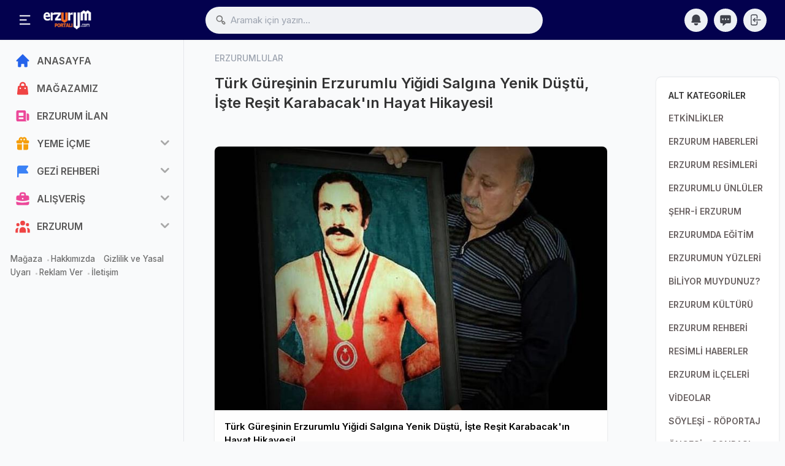

--- FILE ---
content_type: text/html; charset=utf-8
request_url: https://erzurumportali.com/shf/6885/Turk-Guresinin-Erzurumlu-Yigidi-Resit-Karabacak
body_size: 56416
content:

<!DOCTYPE html>
<html lang="tr">
<head>
    <meta charset="utf-8">
    <meta http-equiv="X-UA-Compatible" content="IE=edge">
    <meta name="viewport" content="width=device-width, initial-scale=1, shrink-to-fit=no">
    <meta name="generator" content="Serdizayn">
    <meta name='copyright' content='Serdizayn'>
    <title>Türk Güreşinin Erzurumlu Yiğidi Reşit Karabacak - Erzurum Po</title>
    <meta name="author" content="Osman ÇELİK osmancelik.com.tr">
    <meta name="robots" content="index, follow">
    <meta name="description" content="Erzurumlu Güreşçi Reşit Karabacak... Erzurum'da ilgili sosyal hayata ait bilgiler, yeme içme, gezi eğlence ve konaklama mekanlarının tanıtımını içerir" />
    <meta name="publisher" content="VS 2022" />
    <meta name="title" content="Türk Güreşinin Erzurumlu Yiğidi Reşit Karabacak - Erzurum Po" />
    <link rel="icon" type="image/png" sizes="32x32" href="/Content/assets/images/fav_icon.png" />
    <!-- Add to home screen for Safari on iOS -->
    <meta name="apple-mobile-web-app-status-bar-style" content="black">
    <meta name="apple-mobile-web-app-title" content="Erzurum Portalı">
    <meta name="msapplication-TileImage" content="https://erzurumportali.com/images/logo_144.png">
    <meta name="msapplication-TileColor" content="#2F3BA2">
    <link rel="apple-touch-icon" href="https://erzurumportali.com/images/logo_144.png">

    <link rel="stylesheet" href="/Content/assets/css/icons.css">
    <link rel="stylesheet" href="/Content/assets/css/uikit.css">
    <link rel="stylesheet" href="/Content/assets/css/style.css">
    <link rel="stylesheet" href="/Content/assets/css/tailwind.min.css">
    

    <link href="/Upload/Sayfa/194/ba2a674d-9dbb-405a-9217-96d424b54e73.jpeg" rel="image_src" /><meta property="og:url" content="https://erzurumportali.com/shf/6885/Turk-Guresinin-Erzurumlu-Yigidi-Resit-Karabacak" /><meta property="og:type" content="website" /><meta property="og:title" content="Türk Güreşinin Erzurumlu Yiğidi Reşit Karabacak - Erzurum Po" /><meta property="og:description" content="Erzurumlu Güreşçi Reşit Karabacak... Erzurumda ilgili sosyal hayata ait bilgiler, yeme içme, gezi eğlence ve konaklama mekanlarının tanıtımını içerir" /><meta property="og:image" content="https://erzurumportali.com/Upload/Sayfa/194/ba2a674d-9dbb-405a-9217-96d424b54e73.jpeg" /><meta property="og:site_name" content="Türk Güreşinin Erzurumlu Yiğidi Reşit Karabacak - Erzurum Po" /><meta name="twitter:site" content="@Erzurumportali" /><meta name="twitter:url" content="https://erzurumportali.com/shf/6885/Turk-Guresinin-Erzurumlu-Yigidi-Resit-Karabacak" /><meta name="twitter:title" content="Türk Güreşinin Erzurumlu Yiğidi Reşit Karabacak - Erzurum Po" /><meta name="twitter:description" content="Erzurumlu Güreşçi Reşit Karabacak... Erzurumda ilgili sosyal hayata ait bilgiler, yeme içme, gezi eğlence ve konaklama mekanlarının tanıtımını içerir" /><meta name="twitter:image:src" content="https://erzurumportali.com/Upload/Sayfa/194/ba2a674d-9dbb-405a-9217-96d424b54e73.jpeg" /><meta name="twitter:card" content="summary_large_image" /><meta name="twitter:creator" content="@erzurumportali" /><link rel="canonical" href="https://erzurumportali.com/shf/6885/Turk-Guresinin-Erzurumlu-Yigidi-Resit-Karabacak"/>
    <link rel="canonical" href="https://erzurumportali.com/shf/6885/Turk-Guresinin-Erzurumlu-Yigidi-Resit-Karabacak">
    <link href="/Content/assets/js/sweetalert2/sweetalert2.min.css" rel="stylesheet" />
    <style>
        .comment h5 {
            font-size: 13px;
            margin-bottom: 0px;
            max-width: 160px;
            font-weight: 600;
            line-height: 23px;
        }

        .comment span {
            font-size: 11px;
            position: absolute;
            top: 7px;
            right: 11px;
        }
    </style>

    <script src="/Content/assets/js/vue.global.js"></script>
    <style>
        [v-cloak] > * {display: none;}
        [v-cloak]::before {content: "Yükleniyor...";}
    </style>
    <script async src="https://pagead2.googlesyndication.com/pagead/js/adsbygoogle.js?client=ca-pub-3944745521636833"
            crossorigin="anonymous"></script>
</head>
<body>
    <div id="wrapper">

        <!-- Header -->
        <header>
            <div class="header_wrap">
                <div class="header_inner mcontainer">
                    <div class="left_side">

                        <span class="slide_menu" uk-toggle="target: #wrapper ; cls: is-collapse is-active">
                            <svg xmlns="http://www.w3.org/2000/svg" viewBox="0 0 24 24" width="24" height="24" style="color:#fff"><path d="M3 4h18v2H3V4zm0 7h12v2H3v-2zm0 7h18v2H3v-2z" fill="currentColor"></path></svg>
                        </span>

                        <div id="logo">
                            <a href="/">
                                <img src="/Content/assets/images/logo.png" alt="">
                                <img src="/Content/assets/images/logo-mobile.png" class="logo_mobile" alt="">
                            </a>
                        </div>
                    </div>

                    <!-- search icon for mobile -->
                    <div class="header-search-icon" uk-toggle="target: #wrapper ; cls: show-searchbox"> </div>
                    <div class="header_search">
                        <i class="uil-search-alt"></i>
                        <form><input value="" type="text" class="form-control" placeholder="Aramak için yazın..." onclick="arama()" onkeyup="arama()" autocomplete="off"></form>
                        <div class="header_search_dropdown"></div>
                    </div>
                    <div class="right_side">

                        <div class="header_widgets">
                            <a href="#" class="is_icon" uk-tooltip="title: Bildirimler">
                                <svg fill="currentColor" viewBox="0 0 20 20" xmlns="http://www.w3.org/2000/svg"><path d="M10 2a6 6 0 00-6 6v3.586l-.707.707A1 1 0 004 14h12a1 1 0 00.707-1.707L16 11.586V8a6 6 0 00-6-6zM10 18a3 3 0 01-3-3h6a3 3 0 01-3 3z"></path></svg>
                                <div id="bildspan" class="hidden"><span id="bildcount"></span></div>
                            </a>
                            <div uk-drop="mode:click" class="header_dropdown uk-drop">
                                <div class="dropdown_scrollbar" data-simplebar="init">
                                    <div class="simplebar-wrapper">
                                        <div class="simplebar-height-auto-observer-wrapper"><div class="simplebar-height-auto-observer"></div></div><div class="simplebar-mask">
                                            <div class="simplebar-offset">
                                                <div class="simplebar-content" id="bildirim"></div>
                                            </div>
                                        </div><div class="simplebar-placeholder" style="width: 323px; height: 980px;"></div>
                                    </div><div class="simplebar-track simplebar-horizontal" style="visibility: hidden;"><div class="simplebar-scrollbar" style="transform: translate3d(0px, 0px, 0px); visibility: hidden;"></div></div><div class="simplebar-track simplebar-vertical" style="visibility: visible;"><div class="simplebar-scrollbar" style="transform: translate3d(0px, 0px, 0px); visibility: visible; height: 273px;"></div></div>
                                </div>
                            </div>
                            <a href="/IlanPanel/Mesajlar" class="is_icon" uk-tooltip="title: Mesajlar">
                                <svg fill="currentColor" viewBox="0 0 20 20" xmlns="http://www.w3.org/2000/svg"><path fill-rule="evenodd" d="M18 5v8a2 2 0 01-2 2h-5l-5 4v-4H4a2 2 0 01-2-2V5a2 2 0 012-2h12a2 2 0 012 2zM7 8H5v2h2V8zm2 0h2v2H9V8zm6 0h-2v2h2V8z" clip-rule="evenodd"></path></svg>
                            </a>

                                <a href="/Kullanici/Giris" class="is_icon" uk-tooltip="title: Kullanıcı Giriş">
                                    <svg xmlns="http://www.w3.org/2000/svg" fill="none" viewBox="0 0 24 24" stroke-width="1.5" stroke="currentColor" class="w-6 h-6">
                                        <path stroke-linecap="round" stroke-linejoin="round" d="M15.75 9V5.25A2.25 2.25 0 0013.5 3h-6a2.25 2.25 0 00-2.25 2.25v13.5A2.25 2.25 0 007.5 21h6a2.25 2.25 0 002.25-2.25V15M12 9l-3 3m0 0l3 3m-3-3h12.75" />
                                    </svg>
                                </a>
                        </div>

                    </div>
                </div>
            </div>
        </header>

        <!-- sidebar -->
        <div class="sidebar">

            <div class="sidebar_inner" data-simplebar>


                <ul class="side_links">
                    <li>
                        <a href="/">
                            <svg xmlns="http://www.w3.org/2000/svg" viewBox="0 0 20 20" fill="currentColor" class="text-blue-600">
                                <path d="M10.707 2.293a1 1 0 00-1.414 0l-7 7a1 1 0 001.414 1.414L4 10.414V17a1 1 0 001 1h2a1 1 0 001-1v-2a1 1 0 011-1h2a1 1 0 011 1v2a1 1 0 001 1h2a1 1 0 001-1v-6.586l.293.293a1 1 0 001.414-1.414l-7-7z" />
                            </svg>
                            <span>ANASAYFA</span>
                        </a>
                    </li>
                    <li>
                        <a target="_blank" href="https://erzurumportalimagaza.com/">
                            <svg xmlns="http://www.w3.org/2000/svg" viewBox="0 0 20 20" fill="currentColor" class="text-red-500">
                                <path fill-rule="evenodd" d="M10 2a4 4 0 00-4 4v1H5a1 1 0 00-.994.89l-1 9A1 1 0 004 18h12a1 1 0 00.994-1.11l-1-9A1 1 0 0015 7h-1V6a4 4 0 00-4-4zm2 5V6a2 2 0 10-4 0v1h4zm-6 3a1 1 0 112 0 1 1 0 01-2 0zm7-1a1 1 0 100 2 1 1 0 000-2z" clip-rule="evenodd" />
                            </svg>
                            <span>MAĞAZAMIZ</span>
                        </a>
                    </li>
                    <li>
                        <a href="/Erzurum-Ilan">
                            <svg xmlns="http://www.w3.org/2000/svg" viewBox="0 0 20 20" fill="currentColor" class="text-pink-500">
                                <path fill-rule="evenodd" d="M2 5a2 2 0 012-2h8a2 2 0 012 2v10a2 2 0 002 2H4a2 2 0 01-2-2V5zm3 1h6v4H5V6zm6 6H5v2h6v-2z" clip-rule="evenodd"></path>
                                <path d="M15 7h1a2 2 0 012 2v5.5a1.5 1.5 0 01-3 0V7z"></path>
                            </svg>
                            <span>ERZURUM İLAN</span>
                        </a>
                    </li>
                        <li class="">
                            <a href="#" class="text-blue-600" title="YEME İÇME">
                                    <svg fill="currentColor" class="text-yellow-500" viewBox="0 0 20 20" xmlns="http://www.w3.org/2000/svg">
                                        <path fill-rule="evenodd" d="M5 5a3 3 0 015-2.236A3 3 0 0114.83 6H16a2 2 0 110 4h-5V9a1 1 0 10-2 0v1H4a2 2 0 110-4h1.17C5.06 5.687 5 5.35 5 5zm4 1V5a1 1 0 10-1 1h1zm3 0a1 1 0 10-1-1v1h1z" clip-rule="evenodd"></path>
                                        <path d="M9 11H3v5a2 2 0 002 2h4v-7zM11 18h4a2 2 0 002-2v-5h-6v7z"></path>
                                    </svg>
                                                                                                                                <span>YEME İ&#199;ME</span>
                            </a>
                            <ul>
                                    <li>
                                        <a href="/ktg/18/Cag-Kebabi" title="CAĞ KEBABI">Cağ Kebabı</a>
                                    </li>
                                    <li>
                                        <a href="/ktg/19/Kadayif-Dolmasi" title="KADAYIF DOLMASI">Kadayıf Dolması</a>
                                    </li>
                                    <li>
                                        <a href="/ktg/20/Restoranlar" title="RESTORANLAR">Restoranlar</a>
                                    </li>
                                    <li>
                                        <a href="/ktg/21/Kafeler" title="KAFELER">Kafeler</a>
                                    </li>
                                    <li>
                                        <a href="/ktg/22/Tadina-Bak" title="TADINA BAK">Tadına Bak</a>
                                    </li>
                                    <li>
                                        <a href="/ktg/23/Tarihi-Mekanlar" title="TARİHİ MEKANLAR">Tarihi Mekanlar</a>
                                    </li>
                                    <li>
                                        <a href="/ktg/24/Populer-Mekanlar" title="POPÜLER MEKANLAR">Pop&#252;ler Mekanlar</a>
                                    </li>
                                    <li>
                                        <a href="/ktg/25/Yoresel-Lezzetler" title="YÖRESEL LEZZETLER">Y&#246;resel Lezzetler</a>
                                    </li>
                                    <li>
                                        <a href="/ktg/82/Sosyal-Tesisler" title="SOSYAL TESİSLER">Sosyal Tesisler</a>
                                    </li>
                                    <li>
                                        <a href="/ktg/137/Erzurum-Mutfak-Kulturu" title="ERZURUM MUTFAK KÜLTÜRÜ">Erzurum Mutfak K&#252;lt&#252;r&#252;</a>
                                    </li>
                                    <li>
                                        <a href="/ktg/176/Erzurum-Yerel-Urun-Haritasi" title="ERZURUM ÜRÜN HARİTASI">Erzurum &#220;r&#252;n Haritası</a>
                                    </li>
                                    <li>
                                        <a href="/ktg/1197/Yeme-Icme-Haberleri" title="YEME İÇME HABERLERİ">Yeme İ&#231;me Haberleri</a>
                                    </li>
                            </ul>
                        </li>
                        <li class="">
                            <a href="#" class="text-blue-600" title="GEZİ REHBERİ">
                                                                    <svg xmlns="http://www.w3.org/2000/svg" viewBox="0 0 20 20" fill="currentColor" class="text-blue-500">
                                        <path fill-rule="evenodd" d="M3 6a3 3 0 013-3h10a1 1 0 01.8 1.6L14.25 8l2.55 3.4A1 1 0 0116 13H6a1 1 0 00-1 1v3a1 1 0 11-2 0V6z" clip-rule="evenodd"></path>
                                    </svg>
                                                                                                <span>GEZİ REHBERİ</span>
                            </a>
                            <ul>
                                    <li>
                                        <a href="/ktg/7/Rotalar" title="ROTALAR">Rotalar</a>
                                    </li>
                                    <li>
                                        <a href="/ktg/29/Kayak-Merkezleri" title="KAYAK MERKEZLERİ">Kayak Merkezleri</a>
                                    </li>
                                    <li>
                                        <a href="/ktg/30/Hamam-Ve-Kaplicalar" title="HAMAM VE KAPLICALAR">Hamam Ve Kaplıcalar</a>
                                    </li>
                                    <li>
                                        <a href="/ktg/33/Oteller" title="OTELLER">Oteller</a>
                                    </li>
                                    <li>
                                        <a href="/ktg/34/Arac-Kiralama" title="ARAÇ KİRALAMA">Ara&#231; Kiralama</a>
                                    </li>
                                    <li>
                                        <a href="/ktg/38/Dogal-Guzellikler" title="DOĞAL GÜZELLİKLER">Doğal G&#252;zellikler</a>
                                    </li>
                                    <li>
                                        <a href="/ktg/39/Sehri-Kesfet" title="ŞEHRİ KEŞFET">Şehri Keşfet</a>
                                    </li>
                                    <li>
                                        <a href="/ktg/131/Erzurumu-Geziyorum" title="ERZURUMU GEZİYORUM">Erzurumu Geziyorum</a>
                                    </li>
                                    <li>
                                        <a href="/ktg/138/Disari-Cik" title="DIŞARI ÇIK">Dışarı &#199;ık</a>
                                    </li>
                                    <li>
                                        <a href="/ktg/139/Tarihi-Eserler" title="TARİHİ ESERLER">Tarihi Eserler</a>
                                    </li>
                                    <li>
                                        <a href="/ktg/159/Mesire-Alanlari" title="MESİRE ALANLARI">Mesire Alanları</a>
                                    </li>
                            </ul>
                        </li>
                        <li class="">
                            <a href="#" class="text-blue-600" title="ALIŞVERİŞ">
                                                                                                    <svg xmlns="http://www.w3.org/2000/svg" viewBox="0 0 20 20" fill="currentColor" class="text-pink-500">
                                        <path fill-rule="evenodd" d="M6 6V5a3 3 0 013-3h2a3 3 0 013 3v1h2a2 2 0 012 2v3.57A22.952 22.952 0 0110 13a22.95 22.95 0 01-8-1.43V8a2 2 0 012-2h2zm2-1a1 1 0 011-1h2a1 1 0 011 1v1H8V5zm1 5a1 1 0 011-1h.01a1 1 0 110 2H10a1 1 0 01-1-1z" clip-rule="evenodd" />
                                        <path d="M2 13.692V16a2 2 0 002 2h12a2 2 0 002-2v-2.308A24.974 24.974 0 0110 15c-2.796 0-5.487-.46-8-1.308z" />
                                    </svg>
                                                                <span>ALIŞVERİŞ</span>
                            </a>
                            <ul>
                                    <li>
                                        <a href="/ktg/46/Alisveris-Rehberi" title="ALIŞVERİŞ REHBERİ">Alışveriş Rehberi</a>
                                    </li>
                                    <li>
                                        <a href="/ktg/47/Alisveris-Merkezleri" title="ALIŞVERİŞ MERKEZLERİ">Alışveriş Merkezleri</a>
                                    </li>
                                    <li>
                                        <a href="/ktg/84/Giyim-Aksesuar-Magazalari" title="GİYİM - AKSESUAR MAĞAZALARI">Giyim - Aksesuar Mağazaları</a>
                                    </li>
                                    <li>
                                        <a href="/ktg/85/Erzurum-Ceyiz-Magazalari" title="ERZURUM ÇEYİZ MAĞAZALARI">Erzurum &#199;eyiz Mağazaları</a>
                                    </li>
                                    <li>
                                        <a href="/ktg/86/Saglik-Guzellik" title="SAĞLIK - GÜZELLİK">Sağlık - G&#252;zellik</a>
                                    </li>
                                    <li>
                                        <a href="/ktg/107/Sektorel-Haberler" title="SEKTÖREL HABERLER">Sekt&#246;rel Haberler</a>
                                    </li>
                                    <li>
                                        <a href="/ktg/132/Buyuk-Magaza-Ve-Market" title="BÜYÜK MAĞAZA VE MARKET">B&#252;y&#252;k Mağaza Ve Market</a>
                                    </li>
                                    <li>
                                        <a href="/ktg/1195/Erzurum-Kampanya" title="SONA EREN KAMPANYALAR">Sona Eren Kampanyalar</a>
                                    </li>
                                    <li>
                                        <a href="/ktg/1196/Kapanan-Isletmeler" title="KAPANAN İŞLETMELER">Kapanan İşletmeler</a>
                                    </li>
                                    <li>
                                        <a href="/ktg/1198/Teknoloji-Magazalari" title="TEKNOLOJİ MAĞAZALARI">Teknoloji Mağazaları</a>
                                    </li>
                            </ul>
                        </li>
                        <li class="">
                            <a href="#" class="text-blue-600" title="ERZURUM">
                                                                                                                                    <svg xmlns="http://www.w3.org/2000/svg" viewBox="0 0 20 20" fill="currentColor" class="text-red-500">
                                        <path d="M13 6a3 3 0 11-6 0 3 3 0 016 0zM18 8a2 2 0 11-4 0 2 2 0 014 0zM14 15a4 4 0 00-8 0v3h8v-3zM6 8a2 2 0 11-4 0 2 2 0 014 0zM16 18v-3a5.972 5.972 0 00-.75-2.906A3.005 3.005 0 0119 15v3h-3zM4.75 12.094A5.973 5.973 0 004 15v3H1v-3a3 3 0 013.75-2.906z" />
                                    </svg>
                                <span>ERZURUM</span>
                            </a>
                            <ul>
                                    <li>
                                        <a href="/ktg/4/Etkinlikler" title="ETKİNLİKLER">Etkinlikler</a>
                                    </li>
                                    <li>
                                        <a href="/ktg/55/Erzurum-Haberleri" title="ERZURUM HABERLERİ">Erzurum Haberleri</a>
                                    </li>
                                    <li>
                                        <a href="/ktg/60/Erzurum-Resimleri" title="ERZURUM RESİMLERİ">Erzurum Resimleri</a>
                                    </li>
                                    <li>
                                        <a href="/ktg/92/Erzurumlu-Unluler" title="ERZURUMLU ÜNLÜLER">Erzurumlu &#220;nl&#252;ler</a>
                                    </li>
                                    <li>
                                        <a href="/ktg/104/SehrI-Erzurum" title="ŞEHR-İ ERZURUM">Şehr-İ Erzurum</a>
                                    </li>
                                    <li>
                                        <a href="/ktg/105/Erzurumda-Egitim" title="ERZURUMDA EĞİTİM">Erzurumda Eğitim</a>
                                    </li>
                                    <li>
                                        <a href="/ktg/110/Erzurumun-Yuzleri" title="ERZURUMUN YÜZLERİ">Erzurumun Y&#252;zleri</a>
                                    </li>
                                    <li>
                                        <a href="/ktg/111/Biliyor-Muydunuz" title="BİLİYOR MUYDUNUZ?">Biliyor Muydunuz?</a>
                                    </li>
                                    <li>
                                        <a href="/ktg/140/Erzurum-Kulturu" title="ERZURUM KÜLTÜRÜ">Erzurum K&#252;lt&#252;r&#252;</a>
                                    </li>
                                    <li>
                                        <a href="/ktg/141/Erzurum-Rehberi" title="ERZURUM REHBERİ">Erzurum Rehberi</a>
                                    </li>
                                    <li>
                                        <a href="/ktg/142/Resimli-Haberler" title="RESİMLİ HABERLER">Resimli Haberler</a>
                                    </li>
                                    <li>
                                        <a href="/ktg/145/Erzurum-Ilceleri" title="ERZURUM İLÇELERİ">Erzurum İl&#231;eleri</a>
                                    </li>
                                    <li>
                                        <a href="/ktg/150/Videolar" title="VİDEOLAR">Videolar</a>
                                    </li>
                                    <li>
                                        <a href="/ktg/152/Soylesi-Roportaj" title="SÖYLEŞİ - RÖPORTAJ">S&#246;yleşi - R&#246;portaj</a>
                                    </li>
                                    <li>
                                        <a href="/ktg/153/Oncesi-Sonrasi" title="ÖNCESİ - SONRASI">&#214;ncesi - Sonrası</a>
                                    </li>
                                    <li>
                                        <a href="/ktg/154/Erzurumda-Ramazan" title="ERZURUMDA RAMAZAN">Erzurumda Ramazan</a>
                                    </li>
                                    <li>
                                        <a href="/ktg/155/Ulasim" title="ULAŞIM">Ulaşım</a>
                                    </li>
                                    <li>
                                        <a href="/ktg/157/Erzurum-Istatistikleri" title="ERZURUM İSTATİSTİKLERİ">Erzurum İstatistikleri</a>
                                    </li>
                                    <li>
                                        <a href="/ktg/179/Erzurumun-Ustalari" title="ERZURUMUN USTALARI">Erzurumun Ustaları</a>
                                    </li>
                                    <li>
                                        <a href="/ktg/185/Erzurumdaki-Yurt-Ve-Apartlar" title="ÖĞRENCİ YURT VE APARTLAR">&#214;ğrenci Yurt Ve Apartlar</a>
                                    </li>
                                    <li>
                                        <a href="/ktg/190/Erzurum-Yazarlari" title="YAZARLAR">Yazarlar</a>
                                    </li>
                                    <li>
                                        <a href="/ktg/194/Erzurumlular" title="ERZURUMLULAR">Erzurumlular</a>
                                    </li>
                            </ul>
                        </li>
                </ul>

                <div class="footer-links">
                    <a title="Erzurum Portalı Mağaza - Alışveriş" href="https://erzurumportalimagaza.com/">Mağaza</a>
                    <a title="Erzurum Portalı Hakkında" href="/Erzurum-Portali-Hakkimizda">Hakkımızda</a>
                    <a title="Gizlilik ve Yasal Uyarı" href="/Erzurum-Portali-Gizlilik">Gizlilik ve Yasal Uyarı</a>
                    <a title="Erzurum Portalına Reklam Ver" href="/Erzurum-Portali-Reklam-Ver">Reklam Ver</a>
                    <a title="Erzurum Portalına yazın. Bizimle iletişim kurun" href="/Erzurum-Portali-Iletisim">İletişim</a>

                </div>

            </div>

            <!-- sidebar overly for mobile -->
            <div class="side_overly" uk-toggle="target: #wrapper ; cls: is-collapse is-active"></div>

        </div>


        



<div class="main_content">
    <div class="mcontainer" id="app" v-cloak>
        <input type="hidden" id="id" value="6885" />
        <input type="hidden" id="id1" value="52" />
        <input type="hidden" id="begenSay" value="5" />
        <input type="hidden" id="yorumSay" value="0" />
        <input type="hidden" id="userId" value="0" />
        <input type="hidden" id="oturum" value="VW81M00I" />
        <!--  Feeds  -->
        <div class="lg:flex lg:space-x-10">
            <div class="lg:w-3/4 lg:px-10 space-y-7">
                <div class="pb-3">
                    <h5 class="text-sm font-medium text-gray-400"> ERZURUMLULAR  </h5>
                    <h2 class="text-2xl font-semibold"> Türk Güreşinin Erzurumlu Yiğidi Salgına Yenik Düştü, İşte Reşit Karabacak'ın Hayat Hikayesi! </h2>
                </div>
                <div class="card lg:mx-0 uk-animation-slide-bottom-small">

                    <div>
                        <img loading="lazy" src="/Upload/Sayfa/194/ba2a674d-9dbb-405a-9217-96d424b54e73.jpeg" alt="Türk Güreşinin Erzurumlu Yiğidi Salgına Yenik Düştü, İşte Reşit Karabacakın Hayat Hikayesi!" class="w-full object-cover" style="aspect-ratio: 4/3;">

                    </div>
                    <div class="flex justify-between items-center lg:p-4 p-2.5">
                        <div class="flex flex-1 items-center space-x-4">
                            <div class="flex-1 font-semibold capitalize">
                                <span class="text-black dark:text-gray-100"> Türk Güreşinin Erzurumlu Yiğidi Salgına Yenik Düştü, İşte Reşit Karabacak'ın Hayat Hikayesi! </span>
                            </div>
                        </div>
                    </div>
                    <div class="p-3 space-y-3">
                            <script async src="https://pagead2.googlesyndication.com/pagead/js/adsbygoogle.js"></script>
    <ins class="adsbygoogle"
         style="display:block; text-align:center;"
         data-ad-layout="in-article"
         data-ad-format="fluid"
         data-ad-client="ca-pub-3944745521636833"
         data-ad-slot="3407010434"></ins>
    <script>
        (adsbygoogle = window.adsbygoogle || []).push({});
    </script>

                    </div>

                    <div id="icerik" class="p-5 pt-1 text-justify border-b dark:border-gray-700">

                        <h1>Erzurumlu Güreşçi Reşit Karabacak Vefat Etti!</h1> <h2><br /> Minderde kazandığı başarılarla Türkiye'ye büyük mutluluk yaşatan Avrupa şampiyonu ve milli takım antrenörü Reşit Karabacak, Covid 19 tedavisi gördüğü Bursa devlet Hastanesi'nde yaşamını yitirdi.</h2> <h3><br /> Türk güreşinin önemli isimlerinden 66 yaşındaki Karabacak, güreşe İzmir'de 19 yaşındayken başladı.</h3> <p>Karabacak, ilk şampiyonluğunu da güreşe başladıktan 1 yıl sonra, serbest stilde Balkan birinciliği ile elde etti. Sonrasında Akdeniz ve Avrupa şampiyonu olan Karabacak, dünya şampiyonalarında da elde ettiği başarılarla Türkiye'nin gururu oldu.</p> <p>Karabacak, sporu bıraktıktan sonra milli güreş takımının antrenörü olarak görev yaptı. Bir süre önce Covid 19 hastalığına yakalanan Karabacak geçtiğimiz gecede kalp krizi geçirdi. Durumu günden güne ağırlaşan şampiyon güreşçi daha fazla direnemedi ve hayatını kaybetti.</p> <p><img alt="Türk Güreşinin Erzurumlu Yiğidi Reşit Karabacak" src="/Upload/194/e6f9962a10bf4210b6fa5184a7db73ed.jpeg" / loading="lazy" class="img-fluid"></p> <h3><strong>Türk Güreşinin Erzurumlu Yiğidi!</strong></h3> <p>Beş dalda Oscar adayı olan 'Foxcatcher Takımı'nın ana karakterlerinden Mark Schultz'un 1984 Olimpiyat Oyunları'nda kolunu kırdığı Reşik Karabacak, 1954 yılında Erzurum' da dünyaya geldi.<br /> <br /> 1973 yılında İzmir Tekel Spor Kulübünde güreşe başladı. Bursa Tofaş SAS güreş Kulübünde güreş yapmaya devam etti.</p> <h3><strong>Karabacak'ın Başarılarla Geçen Güreş Hayatı</strong></h3> <p>1973 yılı Tameşvar YUGOSLAVYA da Büyükler Serbest stil 68 Kg da Balkan 5'incisi oldu.<br /> <br /> 1974 yılı Ankara TÜRKİYE de Serbest stil 74 Kg da Balkan 1'incisi oldu.<br /> <br /> 1983 yılı Casabianca FAS da Serbest stil 74 Kg da Akdeniz Oyunları 1'inci oldu.<br /> <br /> 1987 yılı Lazkiye SURİYE de Serbest stil 90 Kg da Akdeniz Oyunları 1'incisi oldu.<br /> <br /> 1975 yılı Madrit İSPANYA da Serbest stil 68 Kg da Avrupa 4'üncüsü&nbsp;oldu.<br /> <br /> 1976 yılı Leningrad S.S.C.B. de Serbest stil 74 Kg da Avrupa 6'ıncısı&nbsp;oldu.<br /> <br /> 1977 yılı Bursa TÜRKİYE de Serbest stil 74 Kg da Avrupa 2'incisi oldu.<br /> <br /> 1978 yılı Sofya BULGARİSTAN da Serbest stil 74 Kg da Avrupa 3'üncüsü&nbsp;oldu.<br /> <br /> 1979 yılı Bükreş ROMANYA da Serbest stil 82 Kg da Avrupa 4'üncüsü&nbsp;oldu.<br /> <br /> 1983 yılı Budapeşte MACARİSTAN da 82 Kg da Avrupa 1'incisi oldu.<br /> <br /> 1983 yılı Kiew S.S.C.B. de Serbest stil 82 Kg da Dünya 5'incisi oldu.<br /> <br /> 1985 yılı Leipzig D.ALMANYA da Serbest stil 90 Kg da Avrupa 3'üncüsü&nbsp;oldu.<br /> <br /> 1987 yılı Veliko Tırnova BULGARİSTAN da Serbest stil 90 Kg da Avrupa 3'üncüsü&nbsp;oldu.<br /> <br /> 1997 yılı Lozan İSVİÇRE de Serbest stil 74 Kg da Dünya 4'üncüsü&nbsp;oldu.<br /> <br /> Reşit Karabacak, son olarak Milli Takımda Antrenörlük yaptı ve halen Bursa ilinde ikamet etmektedir.</p> <p>Kaynak: Murat Ekrem Çimen</p>

                    </div>

                    <div class="p-3 space-y-3">

                        <div class="flex space-x-4 lg:font-bold">
                            <button class="flex items-center" uk-tooltip="title: Beğen" v-on:click="begen">
                                <div class="rounded-full  text-black lg:bg-gray-100 dark:bg-gray-600">
                                    <svg xmlns="http://www.w3.org/2000/svg" viewBox="0 0 20 20" fill="currentColor" width="22" height="22" class="dark:text-gray-100">
                                        <path d="M2 10.5a1.5 1.5 0 113 0v6a1.5 1.5 0 01-3 0v-6zM6 10.333v5.43a2 2 0 001.106 1.79l.05.025A4 4 0 008.943 18h5.416a2 2 0 001.962-1.608l1.2-6A2 2 0 0015.56 8H12V4a2 2 0 00-2-2 1 1 0 00-1 1v.667a4 4 0 01-.8 2.4L6.8 7.933a4 4 0 00-.8 2.4z" />
                                    </svg>
                                </div>
                                <div> Beğen</div>
                            </button>
                            <a href="#yorumla" class="flex items-center" uk-tooltip="title: Yorum Yaz">
                                <div class="rounded-full  text-black lg:bg-gray-100 dark:bg-gray-600">
                                    <svg xmlns="http://www.w3.org/2000/svg" viewBox="0 0 20 20" fill="currentColor" width="22" height="22" class="dark:text-gray-100">
                                        <path fill-rule="evenodd" d="M18 5v8a2 2 0 01-2 2h-5l-5 4v-4H4a2 2 0 01-2-2V5a2 2 0 012-2h12a2 2 0 012 2zM7 8H5v2h2V8zm2 0h2v2H9V8zm6 0h-2v2h2V8z" clip-rule="evenodd" />
                                    </svg>
                                </div>
                                <div> Yorumla</div>
                            </a>
                            <div class="flex items-center space-x-2 flex-1 justify-end">
                                <div class="flex items-center space-x-4">
                                    <div class="flex items-center">
                                        <a href="#" onclick="ShareOnFacebook('https://erzurumportali.com/shf/6885/Turk-Guresinin-Erzurumlu-Yigidi-Resit-Karabacak');return false;" title="Facebook"><img class="w-7 h-7 rounded-full border-2 border-white" alt="Facebook" src="/Content/assets/images/icons/facebook.png" /></a>
                                        <a href="#" onclick="ShareOnTwitter('https://erzurumportali.com/shf/6885/Turk-Guresinin-Erzurumlu-Yigidi-Resit-Karabacak', 'tr', '', 'Türk Güreşinin Erzurumlu Yiğidi Salgına Yenik Düştü, İşte Reşit Karabacakın Hayat Hikayesi!')" title="Twitter"><img class="w-7 h-7 rounded-full border-2 border-white" alt="Twitter" src="/Content/assets/images/icons/twitter.png" /></a>
                                        <a href="https://t.me/share/url?url=https://erzurumportali.com/shf/6885/Turk-Guresinin-Erzurumlu-Yigidi-Resit-Karabacak&amp;text=Türk Güreşinin Erzurumlu Yiğidi Salgına Yenik Düştü, İşte Reşit Karabacakın Hayat Hikayesi!" title="Telegram"><img class="w-7 h-7 rounded-full border-2 border-white" alt="Telegram" src="/Content/assets/images/icons/telegram.png" /></a>
                                        <a href="https://api.whatsapp.com/send?text=Türk Güreşinin Erzurumlu Yiğidi Salgına Yenik Düştü, İşte Reşit Karabacakın Hayat Hikayesi! https://erzurumportali.com/shf/6885/Turk-Guresinin-Erzurumlu-Yigidi-Resit-Karabacak" title="Whatsapp"><img class="w-7 h-7 rounded-full border-2 border-white" alt="Whatsapp" src="/Content/assets/images/icons/whatsapp.png" /></a>
                                        <a href="https://www.linkedin.com/shareArticle?url=https://erzurumportali.com/shf/6885/Turk-Guresinin-Erzurumlu-Yigidi-Resit-Karabacak" title="Linkedin"><img class="w-7 h-7 rounded-full border-2 border-white" alt="Linkedin" src="/Content/assets/images/icons/linkedin.png" /></a>
                                        <a href="https://pinterest.com/pin/create/button/?url=https://erzurumportali.com/shf/6885/Turk-Guresinin-Erzurumlu-Yigidi-Resit-Karabacak&amp;media=https://erzurumportali.com@Model.IlanDetay.Foto &amp;description=Türk Güreşinin Erzurumlu Yiğidi Salgına Yenik Düştü, İşte Reşit Karabacakın Hayat Hikayesi!" title="Pinterest"><img class="w-7 h-7 rounded-full border-2 border-white" alt="Pinterest" src="/Content/assets/images/icons/pinterest.png" /></a>
                                    </div>
                                </div>
                            </div>
                        </div>
                        <div class="flex justify-between items-center space-x-3 pt-2">
                            <div class="dark:text-gray-100">
                                <strong><i class="icon-material-outline-thumb-up" uk-tooltip="Beğeni"></i> {{begeni}}  </strong>
                                <strong><i class="icon-material-outline-speaker-notes ml-2" uk-tooltip="Yorum"></i> {{yorumsayi}} </strong>
                            </div>
                            <div class="dark:text-gray-100 text-xs text-right">
                                <strong><i class="icon-feather-calendar"></i> 2 Kasım 2024 20:00</strong>
                            </div>
                        </div>

                        <div class="border-t py-4 space-y-4 dark:border-gray-600">

                            <div class="flex" v-for="(item,i) in yorumlar" key="i">
                                <div class="w-10 h-10 rounded-full relative flex-shrink-0" v-if="item.Avatar==null">
                                    <img src="/Content/assets/images/user.png" alt="Kullanıcı" class="absolute h-full rounded-full w-full">
                                </div>
                                <div class="w-10 h-10 rounded-full relative flex-shrink-0" v-else>
                                    <img :src="item.Avatar" :alt="item.IsimSoyisim" class="absolute h-full rounded-full w-full">
                                </div>
                                <div :id="'yrm'+item.Id" class="w-full">
                                    <div class="comment text-gray-700 py-2 px-3 rounded-md bg-gray-100 relative lg:ml-5 ml-2 lg:mr-6  dark:bg-gray-800 dark:text-gray-100">
                                        <h5>{{item.IsimSoyisim==' '?"Kayıtsız Kullanıcı":item.IsimSoyisim}}</h5>
                                        <span>{{tariheCevir(item.KayitTarihi)}}</span>
                                        <p class="leading-6">
                                            {{item.YorumMetni}}
                                        </p>
                                        <div class="absolute w-3 h-3 top-3 -left-1 bg-gray-100 transform rotate-45 dark:bg-gray-800"></div>
                                    </div>
                                    <div class="text-sm flex items-center space-x-3 mt-2 ml-5">
                                        <span> {{item.BegenSay}} </span>
                                        <button class="text-gray-600" v-on:click="yorumbegeni(item)"> <i class="icon-material-outline-thumb-up"></i> </button>
                                        <div v-if="userid==item.KullaniciId" class="text-sm space-x-3">
                                            <button v-on:click="yorumed(item)">Düzenle</button>
                                            <button v-on:click="yorumsil(item)">Sil</button>
                                        </div>
                                    </div>
                                </div>
                                <div :id="'yed'+item.Id" class="w-full hidden">
                                    <div class="comment text-gray-700 py-2 px-3 rounded-md bg-gray-100 relative lg:ml-5 ml-2 lg:mr-6  dark:bg-gray-800 dark:text-gray-100">
                                        <h5>{{item.IsimSoyisim==' '?"Kayıtsız Kullanıcı":item.IsimSoyisim}}</h5>
                                        <span>{{tariheCevir(item.KayitTarihi)}}</span>
                                        <div class="bg-gray-100 rounded-full relative dark:bg-gray-800 border-t">
                                            <input :id="'yorumedit'+item.Id" :value="item.YorumMetni" class="bg-gray-200 max-h-10 shadow-none px-5">
                                            <div class="m-0.5 absolute bottom-0 flex items-center right-3 text-xl">
                                                <button v-on:click="yorumedit(item)"> <i class="icon-feather-send hover:bg-gray-200 p-1.5 rounded-full"></i></button>
                                                <button v-on:click="yorumvz(item)"> <i class="icon-feather-x hover:bg-gray-200 p-1.5 rounded-full"></i></button>
                                            </div>
                                        </div>
                                        <div class="absolute w-3 h-3 top-3 -left-1 bg-gray-100 transform rotate-45 dark:bg-gray-800"></div>
                                    </div>
                                </div>
                            </div>
                        </div>

                            <h5 class="text-lg font-semibold mb-2">Oturum Açınız</h5>
                            <p id="yorumla" class="text-base mb-10">Yorum yazmak için oturum açmalısınız.</p>
                            <a href="/Kullanici/Giris?ReturnUrl=/shf/6885/Turk-Guresinin-Erzurumlu-Yigidi-Salgina-Yenik-Dustu-Iste-Resit-Karabacakin-Hay" class="button bg-green mr-1">Oturum Aç</a>
                            <a href="/Kullanici/YeniKullanici?ReturnUrl=/shf/6885/Turk-Guresinin-Erzurumlu-Yigidi-Salgina-Yenik-Dustu-Iste-Resit-Karabacakin-Hay" class="button bg-blue">Üye Ol</a>


                    </div>

                </div>

                <div class="my-6 flex items-center justify-between">
    <div>
        <h2 class="text-xl font-semibold">
            Mağazada Çok Satılanlar
        </h2>
    </div>
    <a target="_blank" href="https://erzurumportalimagaza.com/" class="text-blue-500"> Mağaza </a>
</div>

<div class="relative" uk-slider="finite: true">
    <div class="uk-slider-container px-1 py-3">
        <ul class="uk-slider-items uk-child-width-1-3@m uk-child-width-1-3@s uk-child-width-1-2 uk-grid-small uk-grid">
            <li v-for="s in magaza">
                <a target="_blank" :href="'https://erzurumportalimagaza.com/'+s.UrunUrl+'-u'">
                    <div class="card">
                        <div class="card-media h-40">
                            <div class="card-media-overly"></div>
                            <img :src="'https://erzurumportalimagaza.com/'+s.FotoBuyuk" :alt="s.UrunAdi">
                        </div>
                        <div class="card-body">
                            <div class="-top-3 absolute bg-blue-100 font-medium px-2 py-1 right-2 rounded-full text text-blue-500 text-sm">
                                {{s.Fiyati}} TL
                            </div>
                            <div class="ext-lg font-medium mt-1 t truncate"> {{s.UrunAdi}} </div>
                        </div>
                    </div>
                </a>
            </li>
        </ul>

        <a class="absolute bg-white bottom-1/2 flex items-center justify-center p-2 -left-4 rounded-full shadow-md text-xl w-9 z-10 dark:bg-gray-800 dark:text-white"
           href="#" uk-slider-item="previous"> <i class="icon-feather-chevron-left"></i></a>
        <a class="absolute bg-white bottom-1/2 flex items-center justify-center p-2 -right-4 rounded-full shadow-md text-xl w-9 z-10 dark:bg-gray-800 dark:text-white"
           href="#" uk-slider-item="next"> <i class="icon-feather-chevron-right"></i></a>

    </div>
</div>



                <div class="space-y-7" v-html="load_data" id="load_data"> </div>

                <div class="flex justify-center mt-6" v-if="loading">
                    <a href="#" class="bg-white dark:bg-gray-900 font-semibold my-3 px-6 py-2 rounded-full shadow-md dark:bg-gray-800 dark:text-white">
                        Daha fazla ..
                    </a>
                </div>

            </div>
            <div class="lg:w-1/4 w-full  hidden_mobile">

                        <div class="widget card mt-10 p-5 border-t">
                            <div class="flex items-center justify-between mb-2">
                                <div>
                                    <h4 class="text-sm  font-semibold capitalize"> ALT KATEGORİLER</h4>
                                </div>
                            </div>
                            <div>
                                    <div class="flex items-center space-x-4 rounded-md -mx-2 p-2 hover:bg-gray-50">
                                        <div class="flex-1">
                                            <a href="/ktg/4/Etkinlikler" class="text-sm  font-semibold capitalize"> ETKİNLİKLER </a>
                                        </div>
                                    </div>
                                    <div class="flex items-center space-x-4 rounded-md -mx-2 p-2 hover:bg-gray-50">
                                        <div class="flex-1">
                                            <a href="/ktg/55/Erzurum-Haberleri" class="text-sm  font-semibold capitalize"> ERZURUM HABERLERİ </a>
                                        </div>
                                    </div>
                                    <div class="flex items-center space-x-4 rounded-md -mx-2 p-2 hover:bg-gray-50">
                                        <div class="flex-1">
                                            <a href="/ktg/60/Erzurum-Resimleri" class="text-sm  font-semibold capitalize"> ERZURUM RESİMLERİ </a>
                                        </div>
                                    </div>
                                    <div class="flex items-center space-x-4 rounded-md -mx-2 p-2 hover:bg-gray-50">
                                        <div class="flex-1">
                                            <a href="/ktg/92/Erzurumlu-Unluler" class="text-sm  font-semibold capitalize"> ERZURUMLU &#220;NL&#220;LER </a>
                                        </div>
                                    </div>
                                    <div class="flex items-center space-x-4 rounded-md -mx-2 p-2 hover:bg-gray-50">
                                        <div class="flex-1">
                                            <a href="/ktg/104/SehrI-Erzurum" class="text-sm  font-semibold capitalize"> ŞEHR-İ ERZURUM </a>
                                        </div>
                                    </div>
                                    <div class="flex items-center space-x-4 rounded-md -mx-2 p-2 hover:bg-gray-50">
                                        <div class="flex-1">
                                            <a href="/ktg/105/Erzurumda-Egitim" class="text-sm  font-semibold capitalize"> ERZURUMDA EĞİTİM </a>
                                        </div>
                                    </div>
                                    <div class="flex items-center space-x-4 rounded-md -mx-2 p-2 hover:bg-gray-50">
                                        <div class="flex-1">
                                            <a href="/ktg/110/Erzurumun-Yuzleri" class="text-sm  font-semibold capitalize"> ERZURUMUN Y&#220;ZLERİ </a>
                                        </div>
                                    </div>
                                    <div class="flex items-center space-x-4 rounded-md -mx-2 p-2 hover:bg-gray-50">
                                        <div class="flex-1">
                                            <a href="/ktg/111/Biliyor-Muydunuz" class="text-sm  font-semibold capitalize"> BİLİYOR MUYDUNUZ? </a>
                                        </div>
                                    </div>
                                    <div class="flex items-center space-x-4 rounded-md -mx-2 p-2 hover:bg-gray-50">
                                        <div class="flex-1">
                                            <a href="/ktg/140/Erzurum-Kulturu" class="text-sm  font-semibold capitalize"> ERZURUM K&#220;LT&#220;R&#220; </a>
                                        </div>
                                    </div>
                                    <div class="flex items-center space-x-4 rounded-md -mx-2 p-2 hover:bg-gray-50">
                                        <div class="flex-1">
                                            <a href="/ktg/141/Erzurum-Rehberi" class="text-sm  font-semibold capitalize"> ERZURUM REHBERİ </a>
                                        </div>
                                    </div>
                                    <div class="flex items-center space-x-4 rounded-md -mx-2 p-2 hover:bg-gray-50">
                                        <div class="flex-1">
                                            <a href="/ktg/142/Resimli-Haberler" class="text-sm  font-semibold capitalize"> RESİMLİ HABERLER </a>
                                        </div>
                                    </div>
                                    <div class="flex items-center space-x-4 rounded-md -mx-2 p-2 hover:bg-gray-50">
                                        <div class="flex-1">
                                            <a href="/ktg/145/Erzurum-Ilceleri" class="text-sm  font-semibold capitalize"> ERZURUM İL&#199;ELERİ </a>
                                        </div>
                                    </div>
                                    <div class="flex items-center space-x-4 rounded-md -mx-2 p-2 hover:bg-gray-50">
                                        <div class="flex-1">
                                            <a href="/ktg/150/Videolar" class="text-sm  font-semibold capitalize"> VİDEOLAR </a>
                                        </div>
                                    </div>
                                    <div class="flex items-center space-x-4 rounded-md -mx-2 p-2 hover:bg-gray-50">
                                        <div class="flex-1">
                                            <a href="/ktg/152/Soylesi-Roportaj" class="text-sm  font-semibold capitalize"> S&#214;YLEŞİ - R&#214;PORTAJ </a>
                                        </div>
                                    </div>
                                    <div class="flex items-center space-x-4 rounded-md -mx-2 p-2 hover:bg-gray-50">
                                        <div class="flex-1">
                                            <a href="/ktg/153/Oncesi-Sonrasi" class="text-sm  font-semibold capitalize"> &#214;NCESİ - SONRASI </a>
                                        </div>
                                    </div>
                                    <div class="flex items-center space-x-4 rounded-md -mx-2 p-2 hover:bg-gray-50">
                                        <div class="flex-1">
                                            <a href="/ktg/154/Erzurumda-Ramazan" class="text-sm  font-semibold capitalize"> ERZURUMDA RAMAZAN </a>
                                        </div>
                                    </div>
                                    <div class="flex items-center space-x-4 rounded-md -mx-2 p-2 hover:bg-gray-50">
                                        <div class="flex-1">
                                            <a href="/ktg/155/Ulasim" class="text-sm  font-semibold capitalize"> ULAŞIM </a>
                                        </div>
                                    </div>
                                    <div class="flex items-center space-x-4 rounded-md -mx-2 p-2 hover:bg-gray-50">
                                        <div class="flex-1">
                                            <a href="/ktg/157/Erzurum-Istatistikleri" class="text-sm  font-semibold capitalize"> ERZURUM İSTATİSTİKLERİ </a>
                                        </div>
                                    </div>
                                    <div class="flex items-center space-x-4 rounded-md -mx-2 p-2 hover:bg-gray-50">
                                        <div class="flex-1">
                                            <a href="/ktg/179/Erzurumun-Ustalari" class="text-sm  font-semibold capitalize"> ERZURUMUN USTALARI </a>
                                        </div>
                                    </div>
                                    <div class="flex items-center space-x-4 rounded-md -mx-2 p-2 hover:bg-gray-50">
                                        <div class="flex-1">
                                            <a href="/ktg/185/Erzurumdaki-Yurt-Ve-Apartlar" class="text-sm  font-semibold capitalize"> &#214;ĞRENCİ YURT VE APARTLAR </a>
                                        </div>
                                    </div>
                                    <div class="flex items-center space-x-4 rounded-md -mx-2 p-2 hover:bg-gray-50">
                                        <div class="flex-1">
                                            <a href="/ktg/190/Erzurum-Yazarlari" class="text-sm  font-semibold capitalize"> YAZARLAR </a>
                                        </div>
                                    </div>
                                    <div class="flex items-center space-x-4 rounded-md -mx-2 p-2 hover:bg-gray-50">
                                        <div class="flex-1">
                                            <a href="/ktg/194/Erzurumlular" class="text-sm  font-semibold capitalize"> ERZURUMLULAR </a>
                                        </div>
                                    </div>
                                    <div class="flex items-center space-x-4 rounded-md -mx-2 p-2 hover:bg-gray-50">
                                        <div class="flex-1">
                                            <a href="/ktg/1202/Erzurum-Secim-2023" class="text-sm  font-semibold capitalize"> ERZURUM SE&#199;İM 2023 </a>
                                        </div>
                                    </div>
                            </div>
                        </div>


            </div>
        </div>

    </div>
</div>



    </div>


    <script src="/Content/assets/js/jquery-3.6.0.min.js"></script>
    <script src="/Content/assets/js/tippy.all.min.js"></script>
    <script src="/Content/assets/js/uikit.js"></script>
    <script src="/Content/assets/js/simplebar.js"></script>
    <script src="/Content/assets/js/custom.js"></script>
    <script src="/Content/assets/js/bootstrap-select.min.js"></script>
    <script type="module" src="https://unpkg.com/ionicons@5.2.3/dist/ionicons/ionicons.esm.js"></script>
    <script nomodule="" src="https://unpkg.com/ionicons@5.2.3/dist/ionicons/ionicons.js"></script>
    <script src="/Content/assets/js/axios.min.js"></script>
    

    <script src="/Content/assets/js/sweetalert2/sweetalert2.min.js"></script>
    <script src="/Content/assets/js/TarihSaat.js"></script>
    <script src="/Content/assets/js/page/defsayfa.js"></script>

    <script src="/Content/assets/js/page/layout.js"></script>
    <!-- Google tag (gtag.js) -->
    <script async src="https://www.googletagmanager.com/gtag/js?id=G-6YD523764X"></script>
    <script>
        window.dataLayer = window.dataLayer || [];
        function gtag() { dataLayer.push(arguments); }
        gtag('js', new Date());

        gtag('config', 'G-6YD523764X');
    </script>
</body>
</html>

--- FILE ---
content_type: text/html; charset=utf-8
request_url: https://www.google.com/recaptcha/api2/aframe
body_size: 266
content:
<!DOCTYPE HTML><html><head><meta http-equiv="content-type" content="text/html; charset=UTF-8"></head><body><script nonce="WJxfbewx8pJISaHCifhMlA">/** Anti-fraud and anti-abuse applications only. See google.com/recaptcha */ try{var clients={'sodar':'https://pagead2.googlesyndication.com/pagead/sodar?'};window.addEventListener("message",function(a){try{if(a.source===window.parent){var b=JSON.parse(a.data);var c=clients[b['id']];if(c){var d=document.createElement('img');d.src=c+b['params']+'&rc='+(localStorage.getItem("rc::a")?sessionStorage.getItem("rc::b"):"");window.document.body.appendChild(d);sessionStorage.setItem("rc::e",parseInt(sessionStorage.getItem("rc::e")||0)+1);localStorage.setItem("rc::h",'1763120935101');}}}catch(b){}});window.parent.postMessage("_grecaptcha_ready", "*");}catch(b){}</script></body></html>

--- FILE ---
content_type: text/css
request_url: https://erzurumportali.com/Content/assets/css/style.css
body_size: 144866
content:
@import url(https://fonts.googleapis.com/css2?family=Inter:wght@300;400;500;600;700&display=swap);.mfp-gallery .mfp-image-holder .mfp-figure,button,input[type=radio],select{cursor:pointer}address,dl,ol,pre,ul{margin-bottom:1rem}pre,textarea{overflow:auto}.bootstrap-select.btn-group.show-tick .dropdown-menu li a span.text,legend{white-space:normal}progress,sub,sup{vertical-align:baseline}a.button,button.button,input[type=button],input[type=submit],span.button{background-color:#2a41e8;height:38px;padding:0 20px;line-height:24px;color:#fff;position:relative;font-size:15px;font-weight:500;display:-webkit-inline-box;display:-ms-inline-flexbox;display:inline-flex;-webkit-box-align:center;-ms-flex-align:center;align-items:center;-webkit-box-pack:center;-ms-flex-pack:center;justify-content:center;-webkit-transition:.2s ease-in-out;transition:.2s ease-in-out;cursor:pointer;overflow:hidden;border:none;border-radius:6px}.button i[class^=icon-material],a.button i[class^=icon-material],button.button i[class^=icon-material],input[type=button] i[class^=icon-material],input[type=submit] i[class^=icon-material]{font-size:18px;height:0;width:18px;line-height:0;top:2px;position:relative;display:inline-block;margin-left:3px}.button i[class^=icon-feather],a.button i[class^=icon-feather],button.button i[class^=icon-feather],input[type=button] i[class^=icon-feather],input[type=submit] i[class^=icon-feather]{font-size:15px;height:0;width:16px;line-height:0;top:2px;position:relative;display:inline-block;margin-left:3px}.social-login-buttons button:hover,a.button.dark,button.button.dark,input[type=button].dark,input[type=submit].dark{background-color:#333;color:#fff}button.button.gray,input[type=button].gray,input[type=submit].gray{background-color:#eaeaea;color:#686060}a.button.gray{background-color:#f0f2f5;color:#686060}a.button.gray:hover,button.button.gray:hover{background-color:rgba(240,242,245,.8)}.card .card-media-overly,.header_dropdown .drop_headline .btn_action a:hover,.header_widgets .is_icon:hover,input[type=button].gray:hover,input[type=submit].gray:hover{background-color:#f0f2f5}body .button i.icon-material-outline-arrow-right-alt{font-size:22px;top:4px}.button.full-width{max-width:100%;width:100%;text-align:center;display:block}.button.big{font-size:18px;height:44px;padding:0 30px}.button.small{font-size:13px;height:34px;padding:0 15px}.centered-button{text-align:center;display:block}.centered-button .button{margin:0 auto}.card{background-color:#fff;border-radius:8px;overflow:hidden;-webkit-box-shadow:0 1px 3px 0 rgba(0,0,0,.1),0 1px 2px 0 rgba(0,0,0,.06);box-shadow:0 1px 3px 0 rgba(0,0,0,.1),0 1px 2px 0 rgba(0,0,0,.06)}.card .card-media{overflow:hidden;position:relative;width:100%}.card .card-media img{height:100%;-o-object-fit:cover;object-fit:cover;position:absolute;top:0;left:0;width:100%}.card .card-media-overly{height:100%;width:100%;-webkit-animation:2s cubic-bezier(.4,0,.6,1) infinite pulse;animation:2s cubic-bezier(.4,0,.6,1) infinite pulse}.card .card-body{padding:.875rem;position:relative}.card .box-title{font-weight:600;font-size:1.125rem;line-height:1.75rem;overflow:hidden;text-overflow:ellipsis;white-space:nowrap}input,input[type=email],input[type=number],input[type=password],input[type=text],select,textarea{height:46px;line-height:46px;padding:0 20px;outline:0;font-size:15px;color:grey;max-width:100%;width:100%;-webkit-box-sizing:border-box;box-sizing:border-box;display:block;background-color:#fff;font-weight:400;opacity:1;border-radius:6px;border:none}.input-with-icon i,.keyword{-webkit-box-sizing:border-box}input{-webkit-transition:.1s ease-in-out;transition:.1s ease-in-out}input:focus,input[type=email]:focus,input[type=number]:focus,input[type=password]:focus,input[type=text]:focus,textarea:focus{color:grey;-webkit-transition:-webkit-box-shadow .2s!important;transition:box-shadow .2s!important;transition:box-shadow .2s,-webkit-box-shadow .2s!important;opacity:1;border:none}input:-webkit-autofill{-webkit-box-shadow:0 0 0 30px #f3f4f6 inset!important;-webkit-text-fill-color:#808080!important}input:-webkit-autofill:focus{-webkit-box-shadow:0 0 0 30px #fff inset!important;-webkit-text-fill-color:#808080!important}input.with-border,input.with-border:focus,input[type=email].with-border,input[type=email].with-border:focus,input[type=number].with-border,input[type=number].with-border:focus,input[type=password].with-border,input[type=password].with-border:focus,input[type=text].with-border,input[type=text].with-border:focus,select.with-border,textarea.with-border,textarea.with-border:focus{border:1px solid #e0e0e0}.input-with-icon.no-border i,button{border:none}input[type=submit]{border:none;padding:11px 18px;width:auto}input[type=checkbox]{display:inline}input[type=radio]{width:15px;height:15px;-webkit-box-shadow:none;box-shadow:none}::-webkit-input-placeholder{color:grey;opacity:1}:-ms-input-placeholder{color:grey;opacity:1}::-ms-input-placeholder{color:grey;opacity:1}::placeholder{color:grey;opacity:1}.bootstrap-select .dropdown-menu li.selected a span.check-mark:before,.bootstrap-select .dropdown-menu li.selected:hover a span.check-mark:before,.dialog-with-tabs .forgot-password:hover,.keyword,.line__input:focus+.line__placeholder,.responsive-nav li.active a,.responsive-nav li.uk-active a,.responsive-nav li:hover a{color:#2a41e8}textarea{height:auto;line-height:27px;padding:20px;min-height:130px;-webkit-transition:none!important;transition:none!important;min-width:100%;resize:vertical}label,legend{display:block;font-size:15px;font-weight:400;margin-bottom:8px}label span,legend span{font-weight:400;font-size:14px;color:#444}button{vertical-align:middle;padding:0;width:auto;background:0 0;color:inherit;font:inherit;line-height:normal;outline:0!important}body,body .pac-container,button,h1,h2,h3,h4,h5,h6,input[type=button],input[type=email],input[type=password],input[type=submit],input[type=text],select,textarea{font-family:Inter,sans-serif!important;text-transform:none}.bootstrap-select.btn-group,.bs-searchbox,.dropdown,.dropup,.input-with-icon,.keyword-input-container,label.switch{position:relative}.input-with-icon input{padding-left:45px}.input-with-icon i{position:absolute;top:0;color:#a0a0a0;text-align:center;line-height:46px;width:46px;height:46px;font-size:19px;box-sizing:border-box;display:block}.input-with-icon-right{display:block;position:relative}.input-with-icon-right input{padding-right:45px}.input-with-icon-right i{position:absolute;top:50%;-webkit-transform:translateY(-50%);transform:translateY(-50%);right:15px;font-size:20px;color:#a0a0a0;font-style:normal;cursor:normal;pointer-events:none}.input-with-icon-right i.currency,.story-users-list a .story-text p,h5{font-size:14px}.keywords-container{margin-bottom:-15px}.keywords-list{display:block;float:left;height:0}.keyword{background-color:rgba(42,65,232,.07);display:inline-block;float:left;padding:0;border-radius:6px;cursor:default;margin:0 7px 7px 0;height:35px;line-height:35px;box-sizing:border-box;-webkit-animation:.3s ease-in-out both KeywordIn;animation:.3s ease-in-out both KeywordIn;-webkit-transition:.4s;transition:.4s;overflow:hidden;max-width:100%;font-size:14.7px}.small-label,body,body p{line-height:27px}.keyword.keyword-removed{max-width:0;margin:0;overflow:hidden;opacity:0;-webkit-animation:.4s ease-in-out both KeywordOut;animation:.4s ease-in-out both KeywordOut;pointer-events:none}@-webkit-keyframes KeywordIn{0%{opacity:0;-webkit-transform:scale(.9);transform:scale(.9)}100%{opacity:1;-webkit-transform:scale(1);transform:scale(1)}}@keyframes KeywordIn{0%{opacity:0;-webkit-transform:scale(.9);transform:scale(.9)}100%{opacity:1;-webkit-transform:scale(1);transform:scale(1)}}@-webkit-keyframes KeywordOut{0%{opacity:1}50%{opacity:0}100%{opacity:0;margin-top:-35px}}@keyframes KeywordOut{0%{opacity:1}50%{opacity:0}100%{opacity:0;margin-top:-35px}}.keyword-text{padding-right:12px}.keyword .keyword-remove:before{display:inline-block;cursor:pointer;font-family:Feather-Icons;content:"\ea02";line-height:20px;position:relative;top:2px;margin-right:4px;margin-left:10px;font-size:15px}.keyword-input-container .keyword-input-button{position:absolute;top:0;right:0;height:36px;width:36px;padding:0;color:#fff;background-color:#2a41e8;border-radius:6px;margin:6px;font-size:19px;text-align:center;line-height:36px}.keyword-input-container .keyword-input-button i{color:#fff;position:relative;top:2px}input.keyword-input{margin:0 0 15px}.line{position:relative;height:55px}.line__input,.line__placeholder{position:absolute;font-size:15px}.line__input{border:1px solid #dadce0!important;left:0;top:0;border-radius:4px;outline:0;width:100%;padding:0 16px;padding-top:11px!important;height:55px!important}.bootstrap-select.btn-group.disabled:focus,.bootstrap-select.btn-group>.disabled:focus,.mfp-wrap,[tabindex="-1"]:focus{outline:0!important}.line__placeholder{z-index:1;pointer-events:none;top:50%;-webkit-transform:translateY(-50%);transform:translateY(-50%);left:15px;padding:0 5px;color:#a7a7a7;-webkit-transition:.25s;transition:.25s}.line__input:focus{-webkit-box-shadow:0 0 0 1px #2a41e8 inset;box-shadow:0 0 0 1px #2a41e8 inset;border-color:transparent!important}.line textarea{padding-top:22px!important}.line__input:focus+.line__placeholder,.line__input:not([value=""])+.line__placeholder{top:6px;font-size:12px;-webkit-transform:translateY(0);transform:translateY(0)}.line textarea+.line__placeholder{top:30px}.checkbox{display:inline-block;margin-bottom:0}.checkbox input{padding:0;height:initial;width:initial;margin-bottom:0;display:none;cursor:pointer}.checkbox label,.content-left-offset{padding-left:30px}.checkbox label{position:relative;cursor:pointer;line-height:25px}.checkbox label span.checkbox-icon{content:'';-webkit-appearance:none;background-color:transparent;border:2px solid #b4b4b4;height:20px;width:20px;display:inline-block;vertical-align:middle;cursor:pointer;margin-right:5px;border-radius:6px;-webkit-transition:.3s;transition:.3s;position:absolute;left:0;top:1px}.checkbox input+label span.checkbox-icon:after{position:absolute;top:2px;left:0;right:0;margin:0 auto;opacity:0;content:'';display:block;width:6px;height:10px;border:solid #fff;border-width:0 2px 2px 0;-webkit-transform:scale(.5) rotate(45deg);transform:scale(.5) rotate(45deg);-webkit-transition:.35s cubic-bezier(.3, -.41, .19, 2),opacity .3s;transition:.35s cubic-bezier(.3, -.41, .19, 2),opacity .3s}.checkbox input:checked+label span.checkbox-icon{border-color:#2a41e8;background-color:#2a41e8}.checkbox input:checked+label span.checkbox-icon:after{-webkit-transform:scale(1) rotate(45deg);transform:scale(1) rotate(45deg);opacity:1}body,html{background-color:#f9fafb!important}body{color:#686060;font-size:15px;margin:0;padding:0;text-align:left;background-color:#fff}body p{font-size:15px;margin-bottom:15px}h1,h2,h3,h4,h5,h6{color:#333;font-weight:500;margin:0;padding:0}h1{font-size:32px}h2{font-size:24px!important;margin:15px 0!important}dl,h1,h2,h3,h4,h5,h6,ol,p,ul{margin-top:0}dd,h1,h2,h3,h4,h5,h6,label,legend{margin-bottom:.5rem}h3{font-size:22px}h4{font-size:15px}h6{font-size:12px}h3.page-title{font-size:20px;line-height:32px}.bootstrap-select.show-menu-arrow.open>.dropdown-toggle:after,.bootstrap-select.show-menu-arrow.open>.dropdown-toggle:before,.section,.sidechat.active .contact-username,.sidechat.active .sidechat_tabs,article,aside,dialog,figcaption,figure,footer,header,hgroup,main,nav,section{display:block}.section.white{background:#fff}.section.gray{background:#f9f9f9}.section-headline.border-top,.section.border-top{border-top:1px solid #e0e0e0}.section.border-bottom{border-bottom:1px solid #e0e0e0}.section-headline{display:block;position:relative;padding-right:20%}.section-headline.centered{text-align:center;padding:0}.section-headline span{font-size:18px;line-height:26px;font-weight:300;color:#888;margin-top:0;display:block}.section-headline h1,.section-headline h2,.section-headline h3{font-size:26px;line-height:36px;font-weight:500;color:#333}.section-headline h4{font-weight:500;color:#333;font-size:22px;line-height:34px}h1.in-a-box,h2.in-a-box,h3.in-a-box,h5.in-a-box{display:inline-block;font-size:18px;background-color:#333;color:#fff;border-radius:6px;padding:8px 20px;-webkit-box-shadow:0 3px 10px rgba(0,0,0,.15);box-shadow:0 3px 10px rgba(0,0,0,.15)}.section-headline h5{font-size:15px;font-weight:600;line-height:30px}.single-page-section{margin-bottom:55px;display:block}.single-page-section p:last-of-type{padding-bottom:0;margin-bottom:0}.single-page-section h3{margin-bottom:20px;font-size:20px}.checkbox .bootstrap-select.btn-group,.form-horizontal .bootstrap-select.btn-group,.form-inline .bootstrap-select.btn-group,.popup-tab-content p:last-child,.single-page-section .job-listing h3.job-listing-title,.switches-list .switch-container:last-child label,ol ol,ol ul,ul ol,ul ul{margin-bottom:0}a.headline-link{position:absolute;right:0;bottom:0}a.headline-link.bottom-icon:after{content:"\e957";top:3px}a.headline-link:after{content:"\e995";font-family:Material-Icons;font-size:21px;line-height:0;position:relative;top:4px;margin-left:5px}.content-right-offset{padding-right:30px}.icon-set-container{display:block;width:calc(100% + 30px);left:-15px;position:relative;display:-webkit-box;display:-ms-flexbox;display:flex;-ms-flex-wrap:wrap;flex-wrap:wrap;-ms-flex-line-pack:center;align-content:center;-webkit-box-pack:center;-ms-flex-pack:center;justify-content:center}.glyph.fs1{position:relative;font-size:20px;background-color:#fff;border:1px solid #f1f1f1;border-radius:7px;padding:15px;-webkit-transition:.3s;transition:.3s;color:#686060}.glyph.fs1:hover{-webkit-transition:.3s;transition:.3s;-webkit-transform:translateY(-5px);transform:translateY(-5px);-webkit-box-shadow:0 4px 6px -1px rgba(0,0,0,.1),0 2px 4px -1px rgba(0,0,0,.06);box-shadow:0 4px 6px -1px rgba(0,0,0,.1),0 2px 4px -1px rgba(0,0,0,.06)}.account-type input.account-type-radio:empty,.app_sidebar #logo img.logo_inverse,.bootstrap-select.btn-group .dropdown-menu li.hidden,.breadcrumb ul li:last-child:after,.dark .app_sidebar #logo img,.dropdown-menu .divider,.glyph.fs1 .fs0,.glyph.fs1 fieldset,.is_group .message-bubble .message-text::before,.is_message .header_search,.mfp-align-top .mfp-container:before,.mfp-gallery .mfp-content .mfp-close,.mfp-loading.mfp-figure,.mfp-s-error .mfp-content,.mfp-s-loading .mfp-arrow,.mfp-s-ready .mfp-preloader,.responsive-nav.setting-nav:before,.sidebar .sidebar_inner ul li.active-submenu ul:before,.sidechat .contact-username,.sidechat .sidechat_tabs,.switch input,body.story-active header .header_search,body.story-active header .header_widgets .is_link,body.story-active header .left_side .slide_menu,header .header_inner .left_side #logo img.logo_inverse,header .header_inner .left_side #logo img.logo_mobile,template{display:none}.glyph.fs1 span:not([class*=mls]){vertical-align:middle;height:40px;width:40px;background:rgba(0,0,0,.04);display:inline-block;line-height:40px;text-align:center;border-radius:6px;font-size:24px;-webkit-transition:.3s;transition:.3s;position:absolute;top:50%;-webkit-transform:translateY(-50%);transform:translateY(-50%)}.glyph.fs1 .mls:not([class*=icon-]){max-width:80%;display:inline-block;overflow:hidden;font-size:14px;line-height:20px;top:0;vertical-align:middle;padding-left:55px}.docs-list{margin-bottom:12px}.docs-list a{color:#999;padding:7px 0;display:block;text-transform:capitalize;font-weight:500}.docs-list a:hover{color:#5a5a5a}.docs-list .uk-active a{color:#00f}.radio{display:inline-block;vertical-align:top}.radio label{margin:3px 0;cursor:pointer;position:relative;padding-left:29px;line-height:25px}.radio input[type=radio]{position:absolute;opacity:0}.radio input[type=radio]+label .radio-label{content:'';background:#fff;border-radius:100%;border:2px solid #b4b4b4;display:inline-block;width:18px;height:18px;margin-right:5px;vertical-align:top;cursor:pointer;text-align:center;-webkit-transition:250ms;transition:250ms;-webkit-box-shadow:inset 0 0 0 8px #fff;box-shadow:inset 0 0 0 8px #fff;z-index:10;position:absolute;top:2px;left:0}.radio input[type=radio]+label .radio-label:after,.radio-label:before{position:absolute;border-radius:50%;width:100%;content:"";top:0;height:100%;left:0}.radio input[type=radio]+label .radio-label:after{background-color:#2a41e8;right:0;margin:0 auto;opacity:1;-webkit-transition:.3s;transition:.3s;-webkit-transform:scale(0);transform:scale(0);-webkit-box-sizing:border-box;box-sizing:border-box;z-index:99}.radio input[type=radio]:checked+label .radio-label{background-color:#2a41e8;border-color:#2a41e8;-webkit-box-shadow:inset 0 0 0 3px #fff;box-shadow:inset 0 0 0 3px #fff}.radio-label:before{background-color:transparent;display:block}.interactive-effect label .radio-label:before{-webkit-animation:.4s radius-shadow;animation:.4s radius-shadow}@-webkit-keyframes radius-shadow{0%{-webkit-box-shadow:0 0 0 0 rgba(42,65,232,.4);box-shadow:0 0 0 0 rgba(42,65,232,.4)}100%{-webkit-box-shadow:0 0 0 10px transparent;box-shadow:0 0 0 10px transparent}}@keyframes radius-shadow{0%{-webkit-box-shadow:0 0 0 0 rgba(42,65,232,.4);box-shadow:0 0 0 0 rgba(42,65,232,.4)}100%{-webkit-box-shadow:0 0 0 10px transparent;box-shadow:0 0 0 10px transparent}}.small-label{border-radius:6px;display:inline-block;background:#e0f5d7;color:#449626;padding:0 8px;height:26px;margin-left:5px;position:relative;top:-1px}.bootstrap-select.btn-group[class*=col-] .dropdown-toggle,.bootstrap-select.form-control:not([class*=col-]),.bootstrap-select:not([class*=col-]):not([class*=form-control]):not(.input-group-btn),.breadcrumb ul,.bs-donebutton .btn-group button,.form-inline .bootstrap-select.btn-group .form-control,.message_list,.switches-list .switch-container{width:100%}.switch-container{display:inline-block;cursor:pointer}.switches-list .switch-container label{cursor:pointer;position:relative;padding-left:45px;line-height:26px}.switch-button{display:inline-block;width:34px;height:20px;cursor:pointer;background-color:#ccc;border-radius:50px;-webkit-transition:.4s;transition:.4s;margin:0 7px 0 0;position:absolute;top:2px;left:0}.mfp-close::after,.mfp-close::before,.notify-box .switch-button{top:0}.notify-box .switch-container{top:1px;position:relative}.switch span.switch-text{display:block;padding-left:48px;font-size:15px;line-height:22px;color:#686060}.switch.interactive-effect input:checked+.switch-button:before{-webkit-animation:.4s switch-shadow-color;animation:.4s switch-shadow-color}.switch.interactive-effect .switch-button:before{-webkit-animation:.4s switch-shadow;animation:.4s switch-shadow}@-webkit-keyframes switch-shadow{0%{-webkit-box-shadow:0 0 0 0 rgba(0,0,0,.3);box-shadow:0 0 0 0 rgba(0,0,0,.3)}100%{-webkit-box-shadow:0 0 0 10px transparent;box-shadow:0 0 0 10px transparent}}@keyframes switch-shadow{0%{-webkit-box-shadow:0 0 0 0 rgba(0,0,0,.3);box-shadow:0 0 0 0 rgba(0,0,0,.3)}100%{-webkit-box-shadow:0 0 0 10px transparent;box-shadow:0 0 0 10px transparent}}@-webkit-keyframes switch-shadow-color{0%{-webkit-box-shadow:0 0 0 0 rgba(42,65,232,.6);box-shadow:0 0 0 0 rgba(42,65,232,.6)}100%{-webkit-box-shadow:0 0 0 10px transparent;box-shadow:0 0 0 10px transparent}}@keyframes switch-shadow-color{0%{-webkit-box-shadow:0 0 0 0 rgba(42,65,232,.6);box-shadow:0 0 0 0 rgba(42,65,232,.6)}100%{-webkit-box-shadow:0 0 0 10px transparent;box-shadow:0 0 0 10px transparent}}.switch-button:before{position:absolute;content:"";height:16px;width:16px;bottom:2px;left:2px;background-color:#fff;-webkit-transition:.4s,-webkit-box-shadow .3s;transition:.4s,box-shadow .3s,-webkit-box-shadow .3s;border-radius:50px}input:checked+.switch-button{background-color:#2a41e8}input:checked+.switch-button:before{-webkit-transform:translateX(14px);transform:translateX(14px)}.tippy-tooltip.dark-theme{color:#fff;font-weight:500;font-size:14px;padding:6px 12px}.tippy-tooltip.dark-theme .tippy-backdrop{background-color:#333}.tippy-popper[x-placement^=top] .tippy-tooltip.dark-theme .tippy-arrow{border-top-color:#333}.tippy-popper[x-placement^=bottom] .tippy-tooltip.dark-theme .tippy-arrow{border-bottom-color:#333}.tippy-popper[x-placement^=right] .tippy-tooltip.dark-theme .tippy-arrow{border-right-color:#333}.tippy-popper[x-placement^=left] .tippy-tooltip.dark-theme .tippy-arrow{border-left-color:#333}.tippy-tooltip.dark-theme .tippy-arrow{-webkit-transform:scale(.7);transform:scale(.7)}.tippy-tooltip.light-theme{color:#333;font-weight:500;font-size:14px;-webkit-box-shadow:0 3px 10px rgba(0,0,0,.1);box-shadow:0 3px 10px rgba(0,0,0,.1);padding:6px 12px;background-color:#fff}.tippy-popper[x-placement^=top] .tippy-tooltip.light-theme .tippy-arrow{border-top-color:#fff}.tippy-popper[x-placement^=bottom] .tippy-tooltip.light-theme .tippy-arrow{border-bottom-color:#fff}.tippy-popper[x-placement^=right] .tippy-tooltip.light-theme .tippy-arrow{border-right-color:#fff}.tippy-popper[x-placement^=left] .tippy-tooltip.light-theme .tippy-arrow{border-left-color:#fff}.d-none,.hide-tick .check-mark,.is_message header .slide_menu,.mfp-hide,.show-searchbox~.start-chat,[hidden],select.bs-select-hidden,select.selectpicker{display:none!important}.bootstrap-select .btn,.mfp-arrow,.mfp-close,.mfp-counter,.mfp-preloader{-webkit-user-select:none;-moz-user-select:none;-ms-user-select:none;user-select:none}.bootstrap-select>.dropdown-toggle{width:100%;padding-right:25px;z-index:1}.bootstrap-select>.dropdown-toggle.bs-placeholder,.bootstrap-select>.dropdown-toggle.bs-placeholder:active,.bootstrap-select>.dropdown-toggle.bs-placeholder:focus,.bootstrap-select>.dropdown-toggle.bs-placeholder:hover{color:grey}.bootstrap-select>select{position:absolute!important;bottom:0;left:50%;display:block!important;width:.5px!important;height:100%!important;padding:0!important;opacity:0!important;border:none}.bootstrap-select>select.mobile-device{top:0;left:0;display:block!important;width:100%!important;z-index:2}.error .bootstrap-select .dropdown-toggle,.has-error .bootstrap-select .dropdown-toggle{border-color:#b94a48}.bootstrap-select.fit-width{width:auto!important}.bootstrap-select.form-control{margin-bottom:0;padding:0;border:none}.bootstrap-select.form-control.input-group-btn{z-index:auto}.bootstrap-select.form-control.input-group-btn:not(:first-child):not(:last-child)>.btn,button{border-radius:0}.bootstrap-select.btn-group:not(.input-group-btn),.bootstrap-select.btn-group[class*=col-]{float:none;display:-webkit-box;display:-ms-flexbox;display:flex;margin-left:0}.bootstrap-select.btn-group.dropdown-menu-right,.bootstrap-select.btn-group[class*=col-].dropdown-menu-right,.row .bootstrap-select.btn-group[class*=col-].dropdown-menu-right{float:right}.bs-searchbox+.bs-actionsbox,.checkbox-lg .bootstrap-select.btn-group.form-control,.checkbox-sm .bootstrap-select.btn-group.form-control,.mfp-ie7 .mfp-container,.mfp-ie7 .mfp-img,.sidebar .sidebar_inner .footer-links>:last-child{padding:0}.checkbox-lg .bootstrap-select.btn-group.form-control .dropdown-toggle,.checkbox-sm .bootstrap-select.btn-group.form-control .dropdown-toggle{height:100%;font-size:inherit;line-height:inherit;border-radius:inherit}.bootstrap-select.btn-group .dropdown-menu li.disabled a,.bootstrap-select.btn-group.disabled,.bootstrap-select.btn-group>.disabled{cursor:not-allowed}.bootstrap-select.btn-group.bs-container{position:absolute;height:0!important;padding:0!important}.bootstrap-select.btn-group.bs-container .dropdown-menu{z-index:1060}.bootstrap-select.btn-group .dropdown-toggle .filter-option{overflow:hidden;width:100%;line-height:48px;text-align:left;white-space:nowrap;text-overflow:ellipsis;max-width:90%;float:left;height:48px;display:block}.language-switcher.bootstrap-select.btn-group .dropdown-toggle .filter-option{max-width:100%;float:left}.sort-by .bootstrap-select.btn-group .dropdown-toggle .filter-option{max-width:100%;float:left;line-height:20px;height:auto}.bootstrap-select.btn-group .dropdown-toggle .caret{position:absolute;top:50%;right:20px;margin-top:-1px;vertical-align:middle;-webkit-transition:.35s;transition:.35s}.bootstrap-select.open .dropdown-toggle .caret::before,.uk-open>.uk-accordion-title::before{content:"\e931"}.bootstrap-select.btn-group .dropdown-menu{min-width:100%;-webkit-box-sizing:border-box;box-sizing:border-box;font-size:15px}.bs-actionsbox,.bs-donebutton{-webkit-box-sizing:border-box;width:100%}.bootstrap-select.btn-group .dropdown-menu.inner{position:static;float:none;border:0;padding:0 10px;border-radius:0;-webkit-box-shadow:none;box-shadow:none}.bootstrap-select.btn-group .dropdown-menu li{position:relative;margin-bottom:1px}.bootstrap-select.btn-group .dropdown-menu li.disabled{opacity:.75}#sign-in-dialog,#small-dialog .mfp-close,#small-dialog-1 .mfp-close,#small-dialog-2 .mfp-close,#small-dialog-3 .mfp-close,#small-dialog-4 .mfp-close,.bootstrap-select.btn-group .dropdown-menu li.active small,.mfp-close,.mfp-close:hover,.mfp-preloader a:hover,.responsive-nav.is_light li.active a,.responsive-nav.is_light li.uk-active a,.responsive-nav.is_light li:hover a{color:#fff}.bootstrap-select.btn-group .dropdown-menu li a{cursor:pointer;-webkit-user-select:none;-moz-user-select:none;-ms-user-select:none;user-select:none}.bootstrap-select.btn-group .dropdown-menu li a span.text,.breadcrumb ul li,.sidechat .contact-list a,output{display:inline-block}.bootstrap-select.btn-group .dropdown-menu li small{padding-left:7px;opacity:.8}.bootstrap-select.btn-group .dropdown-menu .notify{position:absolute;bottom:5px;width:calc(100% - 20px);margin:5px;min-height:26px;padding:5px 10px;pointer-events:none;background:#333;color:#fff;margin-bottom:5px;border-radius:6px;white-space:nowrap;font-size:14px;border:none}.bootstrap-select.btn-group .no-results{padding:5px 10px;background:#f6f6f6;margin:5px 0 0;border-radius:6px;white-space:nowrap;font-size:14px}.bootstrap-select.btn-group.fit-width .dropdown-toggle .filter-option{position:static}.bootstrap-select.btn-group.fit-width .dropdown-toggle .caret{position:static;top:auto;margin-top:-1px}.bootstrap-select.show-menu-arrow.open>.dropdown-toggle{z-index:1061}.bootstrap-select.show-menu-arrow .dropdown-toggle:before{content:'';border-left:7px solid transparent;border-right:7px solid transparent;border-bottom:7px solid rgba(204,204,204,.2);position:absolute;bottom:-4px;left:9px;display:none}.bootstrap-select.show-menu-arrow .dropdown-toggle:after{content:'';border-left:6px solid transparent;border-right:6px solid transparent;border-bottom:6px solid #fff;position:absolute;bottom:-4px;left:10px;display:none}.bootstrap-select.show-menu-arrow.dropup .dropdown-toggle:before{bottom:auto;top:-3px;border-top:7px solid rgba(204,204,204,.2);border-bottom:0}.bootstrap-select.show-menu-arrow.dropup .dropdown-toggle:after{bottom:auto;top:-3px;border-top:6px solid #fff;border-bottom:0}.bootstrap-select.show-menu-arrow.pull-right .dropdown-toggle:before{right:12px;left:auto}.bootstrap-select.show-menu-arrow.pull-right .dropdown-toggle:after{right:13px;left:auto}.bs-actionsbox,.bs-donebutton,.bs-searchbox{padding:0 5px}.bs-actionsbox{box-sizing:border-box;padding:0 5px;margin-bottom:10px;margin-top:-5px}.bs-actionsbox div,.messages-container-inner,.sidechat.active .contact-list a{display:-webkit-box;display:-ms-flexbox;display:flex}.bootstrap-select.btn-group .bs-actionsbox div button{-webkit-box-flex:1;-ms-flex:1;flex:1;background:#f6f6f6;-webkit-box-shadow:none;box-shadow:none;padding:5px;height:36px;font-size:14px;color:#777;-webkit-transition:.3s;transition:.3s}.bootstrap-select.btn-group .bs-actionsbox div button:first-child{border-radius:6px 0 0 6px;background-color:#f0f0f0}.bootstrap-select.btn-group .bs-actionsbox div button:last-child{border-radius:0 6px 6px 0}.bootstrap-select.btn-group .bs-actionsbox div button:hover,.mfp-arrow:hover{background:#2a41e8;color:#fff}.bs-actionsbox .btn-group button{width:50%}.bs-donebutton{float:left;box-sizing:border-box}.bs-searchbox .form-control,.bs-searchbox .form-control:focus{width:100%;float:none;-webkit-box-shadow:none;box-shadow:none;background:#f4f4f4;margin:-5px 0 10px;height:38px;line-height:38px;padding:10px}.bootstrap-select:before,.dropdown-menu{background-color:#fff;position:absolute}.bs-searchbox:after{font-family:Material-Icons;content:"\e982";font-size:20px;width:20px;height:20px;line-height:0;display:inline-block;position:absolute;margin:0;color:#a0a0a0;right:15px;top:18px}.caret{display:inline-block;width:0;height:0;margin-left:2px;vertical-align:middle}.caret::before{font-size:20px;width:1.4em;margin-right:-12px;float:right;font-family:Feather-Icons;content:"\e92e";color:rgba(0,0,0,.54)}.dropdown-toggle:focus,.open>a{outline:0}.dropdown-menu{top:100%;left:0;z-index:1000;display:none;float:left;padding:10px 0;margin:-4px 0 0;font-size:15px;text-align:left;list-style:none;border:none;border-radius:6px;-webkit-box-shadow:0 1px 4px 0 rgba(0,0,0,.12);box-shadow:0 1px 4px 0 rgba(0,0,0,.12)}.dropdown-menu-right,.dropdown-menu.pull-right,.pull-right>.dropdown-menu{right:0;left:auto}.dropdown-menu>li>a{display:block;padding:7px 35px 7px 10px;clear:both;font-weight:400;line-height:21px;color:grey;border-radius:6px}.bootstrap-select:before{content:"";z-index:2100;bottom:0;left:0;height:8px;width:100%;display:block;opacity:0;pointer-events:none;-webkit-transition:.4s;transition:.4s}.bootstrap-select.open:before,.mfp-content:hover .mfp-arrow,.mfp-fade.mfp-wrap.mfp-ready .mfp-content{opacity:1}.dropdown-menu>.active>a,.dropdown-menu>.active>a:hover,.dropdown-menu>li>a:hover{color:#2a41e8;text-decoration:none;background-color:rgba(42,65,232,.07)}.dropdown-menu>.disabled>a{color:#777}.dropdown-menu>.disabled>a:hover{color:#777;text-decoration:none;cursor:not-allowed;background-color:transparent;background-image:none}.dropdown-menu.inner::-webkit-scrollbar{width:5px}.dropdown-menu.inner::-webkit-scrollbar-track{background-color:rgba(0,0,0,0);border-radius:12px}.dropdown-menu.inner::-webkit-scrollbar-thumb{border-radius:12px;background-color:#d8d8d8}.dropdown-menu.inner::-webkit-scrollbar-thumb:hover{border-radius:12px;background-color:#c8c8c8}.bootstrap-select .dropdown-menu{opacity:0;-webkit-transition:.4s;transition:.4s;display:block;pointer-events:none;visibility:hidden;cursor:default}.bootstrap-select.open .dropdown-menu{opacity:1;pointer-events:all;visibility:visible}.dropdown-menu-left,[data-simplebar-direction=rtl] .simplebar-track.simplebar-vertical{right:auto;left:0}.dropdown-header{display:block;padding:7px 10px;line-height:20px;white-space:nowrap;background:#f6f6f6;color:#777;border-radius:6px;margin-bottom:1px}.dropdown-backdrop{position:fixed;top:0;right:0;bottom:0;left:0;z-index:990}.dropup .caret,.navbar-fixed-bottom .dropdown .caret{content:"";border-top:0;border-bottom:4px dashed}.dropup .dropdown-menu,.navbar-fixed-bottom .dropdown .dropdown-menu{top:100%;bottom:auto;margin-bottom:2px}@media (min-width:767px){.navbar-right .dropdown-menu{right:0;left:auto}.navbar-right .dropdown-menu-left{right:auto;left:0}}.bootstrap-select.btn-group button{position:relative;height:48px;line-height:0;padding:0 20px;margin:0;outline:0;font-size:15px;color:grey;max-width:100%;width:100%;-webkit-box-sizing:border-box;box-sizing:border-box;display:block;background-color:#fff;font-weight:500;opacity:1;border-radius:6px;border:none;-webkit-box-shadow:0 1px 4px 0 rgba(0,0,0,.12);box-shadow:0 1px 4px 0 rgba(0,0,0,.12)}.bootstrap-select.btn-group .dropdown-menu li a span.check-mark{position:absolute;display:inline-block;right:8px;top:50%;-webkit-transform:translateY(-50%);transform:translateY(-50%);margin:0;line-height:0;width:20px;height:20px;text-align:center}.bootstrap-select.btn-group .dropdown-menu li span.check-mark:before{font-family:Feather-Icons;content:"\e92b";font-size:18px;-webkit-transition:.3s;transition:.3s;display:inline-block;top:50%;right:0;position:absolute;margin:0;opacity:0;-webkit-transform:scale(.5);transform:scale(.5)}.bootstrap-select.btn-group .dropdown-menu li.selected span.check-mark:before{opacity:1;-webkit-transform:scale(1);transform:scale(1);-webkit-transition:.35s cubic-bezier(.3, -.41, .19, 2),opacity .3s;transition:.35s cubic-bezier(.3, -.41, .19, 2),opacity .3s}.bootstrap-select .glyphicon:not(.check-mark){font-size:17px;line-height:0;position:relative;top:1px;margin-right:3px}.bootstrap-select .filter-option .glyphicon{position:relative;top:1px}.with-border .dropdown-menu{border:1px solid #e0e0e0;-webkit-box-shadow:0 1px 4px 0 rgba(0,0,0,.05);box-shadow:0 1px 4px 0 rgba(0,0,0,.05)}.with-border.bootstrap-select.btn-group button{border:1px solid #e0e0e0;-webkit-box-shadow:none;box-shadow:none}.with-border.bootstrap-select:before{width:calc(100% - 2px);left:1px}[data-simplebar]{position:relative;-webkit-box-orient:vertical;-webkit-box-direction:normal;-ms-flex-direction:column;flex-direction:column;-ms-flex-wrap:wrap;flex-wrap:wrap;-webkit-box-pack:start;-ms-flex-pack:start;justify-content:flex-start;-ms-flex-line-pack:start;align-content:flex-start;-webkit-box-align:start;-ms-flex-align:start;align-items:flex-start;height:100%}.simplebar-mask,.simplebar-offset{position:absolute;margin:0;bottom:0;top:0;right:0;left:0;padding:0}.simplebar-wrapper{overflow:hidden;width:inherit;height:inherit;max-width:inherit;max-height:inherit}.simplebar-mask{direction:inherit;overflow:hidden;width:auto!important;height:auto!important;z-index:0}.simplebar-offset{direction:inherit!important;-webkit-box-sizing:inherit!important;box-sizing:inherit!important;resize:none!important;-webkit-overflow-scrolling:touch}.simplebar-content{direction:inherit;-webkit-box-sizing:border-box!important;box-sizing:border-box!important;position:relative;display:block;height:100%;width:auto;visibility:visible;overflow:scroll;max-width:100%;max-height:100%}.simplebar-placeholder{max-height:100%;max-width:100%;width:100%;pointer-events:none}.simplebar-height-auto-observer-wrapper{-webkit-box-sizing:inherit!important;box-sizing:inherit!important;height:100%;width:inherit;max-width:1px;position:relative;float:left;max-height:1px;overflow:hidden;z-index:-1;padding:0;margin:0;pointer-events:none;-webkit-box-flex:inherit;-ms-flex-positive:inherit;flex-grow:inherit;-ms-flex-negative:0;flex-shrink:0;-ms-flex-preferred-size:0;flex-basis:0}.simplebar-height-auto-observer{-webkit-box-sizing:inherit;box-sizing:inherit;display:block;opacity:0;position:absolute;top:0;left:0;height:1000%;width:1000%;min-height:1px;min-width:1px;overflow:hidden;pointer-events:none;z-index:-1}.mfp-container:before,.mfp-content{display:inline-block;vertical-align:middle}.simplebar-track{z-index:1;position:absolute;right:0;bottom:0;pointer-events:none}.simplebar-scrollbar{position:absolute;right:0;width:5px;min-height:10px}.simplebar-scrollbar:before{position:absolute;content:"";border-radius:7px;left:0;right:0;opacity:0;-webkit-transition:opacity .2s linear;transition:opacity .2s linear;-webkit-transition:opacity .2s,background-color .3s;transition:opacity .2s,background-color .3s;background-color:#545252}.simplebar-track .simplebar-scrollbar.simplebar-visible:before{opacity:.5;-webkit-transition:opacity linear;transition:opacity linear}.simplebar-track.simplebar-vertical{top:0;width:10px}.simplebar-track.simplebar-vertical .simplebar-scrollbar:before{top:2px;bottom:2px}.simplebar-track.simplebar-horizontal{left:0;height:11px}.simplebar-track.simplebar-horizontal .simplebar-scrollbar:before{height:100%;left:2px;right:2px}.simplebar-track.simplebar-horizontal .simplebar-scrollbar{right:auto;left:0;top:2px;height:7px;min-height:0;min-width:10px;width:auto}.hs-dummy-scrollbar-size{direction:rtl;position:fixed;opacity:0;visibility:hidden;height:500px;width:500px;overflow-y:hidden;overflow-x:scroll}.mfp-bg{top:0;left:0;width:100%;height:100%;z-index:2000;overflow:hidden;position:fixed;background:#111}.mfp-wrap{top:-10px;left:0;width:100%;height:100%;z-index:2001;position:fixed;-webkit-backface-visibility:hidden}.mfp-container{text-align:center;position:absolute;width:100%;height:100%;left:0;top:0;padding:0 18px;-webkit-box-sizing:border-box;box-sizing:border-box}.mfp-container:before{content:'';height:100%}.mfp-content{position:relative;margin:0 auto;text-align:left;z-index:505}.mfp-ajax-holder .mfp-content,.mfp-inline-holder .mfp-content{width:100%;cursor:auto}.mfp-ajax-cur{cursor:progress}.mfp-zoom-out-cur,.mfp-zoom-out-cur .mfp-image-holder .mfp-close{cursor:-webkit-zoom-out;cursor:zoom-out}.mfp-zoom{cursor:pointer;cursor:-webkit-zoom-in;cursor:zoom-in}.mfp-auto-cursor .mfp-content{cursor:auto}.mfp-preloader{color:#aaa;position:absolute;top:50%;width:auto;text-align:center;margin-top:-.8em;left:8px;right:8px;z-index:504}.mfp-preloader a{color:#ccc}button.mfp-arrow,button.mfp-close{overflow:visible;cursor:pointer;border:0;-webkit-appearance:none;display:block;padding:0;z-index:506}.is_message,.mfp-arrow,.mfp-iframe-scaler,.popup-tabs-container,.sidebar,body.story-active,svg:not(:root){overflow:hidden}.mfp-iframe-holder .mfp-close,.mfp-image-holder .mfp-close{right:0;top:-40px}.og-close,button.mfp-close{position:absolute;width:45px;height:45px;top:-20px;display:block;right:-12px;cursor:pointer!important;z-index:9999;color:#fff;-webkit-transition:.2s ease-in-out;transition:.2s ease-in-out;border-radius:50%;margin:0;background-color:transparent;outline:0;-webkit-transform:translate3d(0,0,0);transform:translate3d(0,0,0)}.mfp-iframe-holder .mfp-close{top:-50px;right:-12px;-webkit-transform:translate3d(0,0,0);transform:translate3d(0,0,0)}.mfp-gallery .mfp-close{top:20px;right:10px}.og-close{margin:17px;right:10px;background:0 0;color:#222}.mfp-close:before,.og-close:before{font-family:Feather-Icons;font-size:20px;top:2px;left:0;position:relative;height:10px;content:"\ea02"}.mfp-arrow.mfp-arrow-left,.mfp-arrow.mfp-arrow-right{font-family:simple-line-icons;font-size:20px}#sign-in-dialog .mfp-close,#small-dialog .mfp-close,#small-dialog-1 .mfp-close,#small-dialog-2 .mfp-close,#small-dialog-3 .mfp-close,#small-dialog-4 .mfp-close{color:#686060;background-color:#e4e4e4;border-radius:6px;top:28px;right:40px;width:40px;height:40px}#sign-in-dialog .mfp-close:hover,#small-dialog .mfp-close:hover,#small-dialog-1 .mfp-close:hover,#small-dialog-2 .mfp-close:hover,#small-dialog-3 .mfp-close:hover,#small-dialog-4 .mfp-close:hover{color:#fff;background-color:#2a41e8}.small-dialog-content input[type=submit]{width:100%;margin-top:26px;margin-bottom:10px}.small-dialog-content .divider{display:inline-block;width:100%;margin-top:15px;padding-bottom:0}.small-dialog-header{font-size:22px;width:calc(100% + 80px);position:relative;left:-40px;top:0;border-radius:6px 6px 0 0;display:inline-block;background-color:#f6f6f6;padding:35px 40px;margin-bottom:40px}.small-dialog-header h3{padding:0;margin:0;font-size:23px}.mfp-counter{position:absolute;top:0;right:0;color:#aaa;font-size:13px;line-height:18px}.mfp-figure,img.mfp-img,sub,sup{line-height:0}.mfp-arrow{opacity:1;margin:0 20px;top:50%;-webkit-transform:translateY(-50%);transform:translateY(-50%);color:#fff;-webkit-transition:.2s ease-in-out;transition:.2s ease-in-out;cursor:pointer;width:60px;height:60px;position:absolute;display:block;z-index:100;background:rgba(255,255,255,.15);border-radius:50%;outline:0}.mfp-arrow.mfp-arrow-right{right:15px}.mfp-arrow.mfp-arrow-left:before{content:"\e605";left:-1px;top:0;position:relative}.mfp-arrow.mfp-arrow-right:before{content:"\e606";left:1px;top:0;position:relative}.mfp-iframe-holder{padding-top:40px;padding-bottom:40px}.mfp-iframe-holder .mfp-content{line-height:0;width:100%;max-width:1180px}.mfp-image-holder .mfp-content,img.mfp-img{max-width:100%}.mfp-iframe-scaler{width:100%;height:0;padding-top:54%}.mfp-iframe-scaler iframe{position:absolute;display:block;top:0;left:0;width:100%;height:100%;-webkit-box-shadow:0 0 8px rgba(0,0,0,.6);box-shadow:0 0 8px rgba(0,0,0,.6);background:#000}.mfp-figure:after,img.mfp-img{width:auto;height:auto;display:block}#sign-in-dialog,#small-dialog,#small-dialog-1,#small-dialog-2,#small-dialog-3,#small-dialog-4{background:#fff;padding:0 40px 40px;text-align:left;margin:40px auto;position:relative;-webkit-box-sizing:border-box;box-sizing:border-box;border-radius:6px;max-width:550px}#sign-in-dialog span.line,#sign-in-dialog-1 span.line,#sign-in-dialog-2 span.line,#sign-in-dialog-3 span.line,#sign-in-dialog-4 span.line,#small-dialog span.line{padding-top:0}.my-mfp-zoom-in .zoom-anim-dialog{opacity:0;-webkit-transition:.2s ease-in-out;transition:.2s ease-in-out;-webkit-transform:scale(.8);transform:scale(.8)}.my-mfp-zoom-in.mfp-ready .zoom-anim-dialog{opacity:1;-webkit-transform:scale(1);transform:scale(1)}.my-mfp-zoom-in.mfp-removing .zoom-anim-dialog{-webkit-transform:scale(.8);transform:scale(.8);opacity:0}.my-mfp-zoom-in.mfp-bg{opacity:.001;-webkit-transition:opacity .3s ease-out;transition:opacity .3s ease-out}.my-mfp-zoom-in.mfp-ready.mfp-bg{opacity:.85}.mfp-fade.mfp-bg.mfp-removing,.mfp-fade.mfp-wrap.mfp-removing .mfp-content,.my-mfp-zoom-in.mfp-removing.mfp-bg,.responsive-nav.nav-end::after{opacity:0}img.mfp-img{-webkit-box-sizing:border-box;box-sizing:border-box;margin:40px auto;border-radius:6px}.mfp-figure:after{content:'';position:absolute;left:0;top:40px;bottom:40px;right:0;z-index:-1;-webkit-box-shadow:0 0 18px rgba(11,11,11,.6);box-shadow:0 0 18px rgba(11,11,11,.6)}.mfp-bottom-bar{margin-top:-30px;position:absolute;top:100%;left:0;width:100%;cursor:auto}.mfp-title{text-align:left;line-height:18px;color:#f3f3f3;word-break:break-word;padding-right:36px}.mfp-figure small{color:#bdbdbd;display:block;font-size:12px;line-height:14px}@media screen and (max-width:800px) and (orientation:landscape),screen and (max-height:300px){.mfp-img-mobile .mfp-image-holder{padding-left:0;padding-right:0}.mfp-img-mobile .mfp-bottom-bar:empty,.mfp-img-mobile img.mfp-img{padding:0}.mfp-img-mobile .mfp-figure:after{top:0;bottom:0}.mfp-img-mobile .mfp-bottom-bar{background:rgba(0,0,0,.6);bottom:0;margin:0;top:auto;padding:3px 5px;position:fixed;-webkit-box-sizing:border-box;box-sizing:border-box}.mfp-img-mobile .mfp-counter{right:5px;top:3px}.mfp-img-mobile .mfp-close{top:0;right:0;width:35px;height:35px;line-height:35px;background:rgba(0,0,0,.6);position:fixed;text-align:center;padding:0}.mfp-img-mobile .mfp-figure small{display:inline;margin-left:5px}}.mfp-ie7 .mfp-bottom-bar{width:600px;left:50%;margin-left:-300px;margin-top:5px;padding-bottom:5px}.mfp-ie7 .mfp-content{padding-top:44px}.mfp-ie7 .mfp-close{top:0;right:0;padding-top:0}.mfp-fade.mfp-bg,.mfp-fade.mfp-wrap .mfp-content{opacity:0;-webkit-transition:.2s ease-out;transition:.2s ease-out}.mfp-fade.mfp-bg.mfp-ready{opacity:.92;background-color:#111}.feedback-yes-no{margin-bottom:15px}.feedback-yes-no strong{font-size:15px;font-weight:600;color:#333;display:block}.feedback-yes-no .radio,.sidechat.active .contact-list .contact-avatar{margin-right:15px}.feedback-yes-no .leave-rating{-webkit-transform:scale(1.1);transform:scale(1.1);margin:3px 0 10px 3px}.popup-tabs-nav{list-style:none;margin:0;padding:0;width:100%;display:block;height:62px;background:#f8f8f8;border-radius:6px 6px 0 0;border-bottom:1px solid #e0e0e0}.popup-tabs-nav li{float:left;line-height:62px;height:62px;padding:0;margin-right:0;position:relative}.popup-tabs-nav li:first-child a{border-radius:4px 0 0}.popup-tab-reviews,.popup-tabs-nav li a{-webkit-transition:.25s ease-in-out;transition:.25s ease-in-out}.popup-tabs-nav li a{border:none;color:#777;display:inline-block;outline:0;padding:0 30px;text-decoration:none;font-size:15px;z-index:10;position:relative;height:100%;border-right:1px solid #e0e0e0;border-left:1px solid transparent;-webkit-transition:.3s,font-weight;transition:.3s,font-weight}.popup-tabs-nav li.active{position:relative;background-color:#fff}.popup-tabs-nav li a:hover{background-color:#f3f3f3;height:calc(100% - 1px);color:#333}.popup-tabs-nav li:last-child a:hover{border-right:1px solid #e0e0e0}.popup-tabs-nav li.active a{color:#2a41e8;font-weight:600}.popup-tabs-nav li.active a:hover{background-color:#fff}.popup-tabs-nav li.active:after{content:"";position:absolute;display:block;bottom:0;left:0;width:100%;height:1px;background-color:#fff;z-index:111}.popup-tabs-nav li:first-child.active{border-left:none;border-radius:4px 0 0}.popup-tab-content{padding:50px 35px;position:relative;z-index:10;display:inline-block;width:100%}.popup-tabs-container{width:100%}.dialog-with-tabs#sign-in-dialog,.dialog-with-tabs#small-dialog,.dialog-with-tabs#small-dialog-1,.dialog-with-tabs#small-dialog-2,.dialog-with-tabs#small-dialog-3,.dialog-with-tabs#small-dialog-4{padding:0;color:#686060;max-width:540px;-webkit-box-shadow:0 0 25px rgba(0,0,0,.25);box-shadow:0 0 25px rgba(0,0,0,.25)}#sign-in-dialog.dialog-with-tabs .mfp-close,#small-dialog-1.dialog-with-tabs .mfp-close,#small-dialog-2.dialog-with-tabs .mfp-close,#small-dialog-3.dialog-with-tabs .mfp-close,#small-dialog-4.dialog-with-tabs .mfp-close,#small-dialog.dialog-with-tabs .mfp-close{color:#888;background-color:#f8f8f8;border-left:1px solid #e0e0e0;border-radius:0 4px 0 0;top:0;right:0;width:62px;height:61px}#sign-in-dialog.dialog-with-tabs .mfp-close:hover,#small-dialog-1.dialog-with-tabs .mfp-close:hover,#small-dialog-2.dialog-with-tabs .mfp-close:hover,#small-dialog-3.dialog-with-tabs .mfp-close:hover,#small-dialog-4.dialog-with-tabs .mfp-close:hover,#small-dialog.dialog-with-tabs .mfp-close:hover{color:#333;background-color:#f2f2f2}.dialog-with-tabs .mfp-close:before,.dropdown_cart .cart_footer h1{font-size:24px}.dialog-with-tabs input{margin-bottom:22px}.dialog-with-tabs input:-webkit-autofill,.dialog-with-tabs input:focus:-webkit-autofill{border:1px solid #e0e0e0;-webkit-box-shadow:inset 0 0 0 9999px #fff,0 1px 4px rgba(0,0,0,.07)}.dialog-with-tabs .forgot-password{font-size:14px;color:#888;margin-top:-12px;display:block}.dialog-with-tabs .button{height:48px;width:100%!important;margin-top:25px;-webkit-box-shadow:0 4px 12px rgba(42,65,232,.15);box-shadow:0 4px 12px rgba(42,65,232,.15)}.welcome-text{display:block;text-align:center;color:grey;margin-bottom:33px}.welcome-text h3{display:block;font-weight:700;color:#333;font-size:24px}.welcome-text span{display:block;margin-top:4px}.welcome-text span a{font-weight:500}.social-login-separator{display:block;text-align:center;position:relative;width:100%;margin:38px 0 15px;height:1px}.account-type,.social-login-buttons{display:-webkit-box;display:-ms-flexbox}.social-login-separator:before{width:100%;content:"";height:1px;display:block;background-color:#e0e0e0;position:absolute;top:0}.social-login-separator span{background-color:#fff;position:absolute;line-height:10px;top:-5px;margin-left:-15px;padding:0 10px;color:grey}.social-login-buttons{display:flex;width:calc(100% + 20px)}.social-login-buttons button{-webkit-box-flex:1;-ms-flex:1;flex:1;text-align:center;border:1px solid #333;color:#333;border-radius:6px;margin-top:10px;margin-right:20px;font-size:14px;padding:9px 5px;max-width:50%;-webkit-transition:.3s;transition:.3s}.social-login-buttons button i{position:relative;top:1px;margin-right:7px;font-size:15px}.social-login-buttons .facebook-login{border-color:#3b5998;color:#3b5998}.social-login-buttons .facebook-login:hover{background-color:#3b5998;color:#fff}.social-login-buttons .google-login{border-color:#dd4b39;color:#dd4b39}.social-login-buttons .google-login:hover{background-color:#dd4b39;color:#fff}.account-type{display:flex;width:calc(100% + 20px);margin:0 0 20px}.account-type div{-webkit-box-flex:1;-ms-flex:1;flex:1;margin-right:20px}.account-type label{border-radius:3px;border:none;background-color:#f2f2f2;width:100%}.account-type label i{position:relative;font-size:18px;top:2px;margin-right:2px}.account-type input.account-type-radio:empty~label{position:relative;float:left;padding:10px 10px 11px;text-align:center;cursor:pointer;-webkit-user-select:none;-moz-user-select:none;-ms-user-select:none;user-select:none;border-radius:6px;color:#888;-webkit-transition:.4s;transition:.4s;height:48px;line-height:28px;overflow:hidden}.account-type input.account-type-radio~label:hover{color:#289c41;background-color:#e4f6e9}.account-type input.account-type-radio:checked~label{color:#fff;background-color:#47bb67}.account-type input.account-type-radio:empty~label:after,.account-type input.account-type-radio:empty~label:before{position:absolute;display:block;top:0;bottom:0;left:0;content:'';width:100%;height:100%;text-align:center;line-height:48px;border-radius:6px;font-size:22px;background:0 0;z-index:100;opacity:0}.account-type .ripple-effect-dark span.ripple-overlay{-webkit-animation:1.2s ripple;animation:1.2s ripple;opacity:.03}@-webkit-keyframes typeCheck{0%{opacity:0;-webkit-transform:translateY(10px);transform:translateY(10px)}50%{opacity:1;-webkit-transform:translateY(0);transform:translateY(0)}100%{opacity:0;-webkit-transform:translateY(-10px);transform:translateY(-10px)}}@keyframes typeCheck{0%{opacity:0;-webkit-transform:translateY(10px);transform:translateY(10px)}50%{opacity:1;-webkit-transform:translateY(0);transform:translateY(0)}100%{opacity:0;-webkit-transform:translateY(-10px);transform:translateY(-10px)}}@-webkit-keyframes typeBG{0%,100%{opacity:0}50%{opacity:1}}@keyframes typeBG{0%,100%{opacity:0}50%{opacity:1}}.flex-column,.flex-row{-webkit-box-direction:normal!important}/*!
 * Bootstrap Grid v4.0.0 (https://getbootstrap.com)
 * Copyright 2011-2018 The Bootstrap Authors
 * Copyright 2011-2018 Twitter, Inc.
 * Licensed under MIT (https://github.com/twbs/bootstrap/blob/master/LICENSE)
 */@-ms-viewport{width:device-width}html{-webkit-box-sizing:border-box;box-sizing:border-box;-ms-overflow-style:scrollbar;font-family:sans-serif;line-height:1.15;-webkit-text-size-adjust:100%;-ms-text-size-adjust:100%;-ms-overflow-style:scrollbar;-webkit-tap-highlight-color:transparent}*,::after,::before{-webkit-box-sizing:inherit;box-sizing:inherit;-webkit-box-sizing:border-box;box-sizing:border-box}.container,.container-fluid{width:100%;padding-right:15px;padding-left:15px;margin-right:auto;margin-left:auto}@media (min-width:576px){.container{max-width:540px}}@media (min-width:768px){.container{max-width:720px}}@media (min-width:992px){.container{max-width:960px}}@media (min-width:1240px){.container{max-width:1090px}}@media (min-width:1367px){.container{max-width:1210px}}.row{display:-webkit-box;display:-ms-flexbox;display:flex;-ms-flex-wrap:wrap;flex-wrap:wrap;margin-right:-15px;margin-left:-15px}.no-gutters{margin-right:0;margin-left:0}.no-gutters>.col,.no-gutters>[class*=col-]{padding-right:0;padding-left:0}.col,.col-1,.col-10,.col-11,.col-12,.col-2,.col-3,.col-4,.col-5,.col-6,.col-7,.col-8,.col-9,.col-auto,.col-lg,.col-lg-1,.col-lg-10,.col-lg-11,.col-lg-12,.col-lg-2,.col-lg-3,.col-lg-4,.col-lg-5,.col-lg-6,.col-lg-7,.col-lg-8,.col-lg-9,.col-lg-auto,.col-md,.col-md-1,.col-md-10,.col-md-11,.col-md-12,.col-md-2,.col-md-3,.col-md-4,.col-md-5,.col-md-6,.col-md-7,.col-md-8,.col-md-9,.col-md-auto,.col-sm,.col-sm-1,.col-sm-10,.col-sm-11,.col-sm-12,.col-sm-2,.col-sm-3,.col-sm-4,.col-sm-5,.col-sm-6,.col-sm-7,.col-sm-8,.col-sm-9,.col-sm-auto,.col-xl,.col-xl-1,.col-xl-10,.col-xl-11,.col-xl-12,.col-xl-2,.col-xl-3,.col-xl-4,.col-xl-5,.col-xl-6,.col-xl-7,.col-xl-8,.col-xl-9,.col-xl-auto{position:relative;width:100%;min-height:1px;padding-right:15px;padding-left:15px}.sidebar,header{position:fixed;top:0}.col{-ms-flex-preferred-size:0;flex-basis:0;-webkit-box-flex:1;-ms-flex-positive:1;flex-grow:1;max-width:100%}.col-1,.col-auto{-webkit-box-flex:0}.col-auto{-ms-flex:0 0 auto;flex:0 0 auto;width:auto;max-width:none}.col-1{-ms-flex:0 0 8.333333%;flex:0 0 8.333333%;max-width:8.333333%}.col-2,.col-3{-webkit-box-flex:0}.col-2{-ms-flex:0 0 16.666667%;flex:0 0 16.666667%;max-width:16.666667%}.col-3{-ms-flex:0 0 25%;flex:0 0 25%;max-width:25%}.col-4,.col-5{-webkit-box-flex:0}.col-4{-ms-flex:0 0 33.333333%;flex:0 0 33.333333%;max-width:33.333333%}.col-5{-ms-flex:0 0 41.666667%;flex:0 0 41.666667%;max-width:41.666667%}.col-6,.col-7{-webkit-box-flex:0}.col-6{-ms-flex:0 0 50%;flex:0 0 50%;max-width:50%}.col-7{-ms-flex:0 0 58.333333%;flex:0 0 58.333333%;max-width:58.333333%}.col-8,.col-9{-webkit-box-flex:0}.col-8{-ms-flex:0 0 66.666667%;flex:0 0 66.666667%;max-width:66.666667%}.col-9{-ms-flex:0 0 75%;flex:0 0 75%;max-width:75%}.col-10,.col-11{-webkit-box-flex:0}.col-10{-ms-flex:0 0 83.333333%;flex:0 0 83.333333%;max-width:83.333333%}.col-11{-ms-flex:0 0 91.666667%;flex:0 0 91.666667%;max-width:91.666667%}.col-12,img,legend{max-width:100%}.col-12{-webkit-box-flex:0;-ms-flex:0 0 100%;flex:0 0 100%}.order-first{-webkit-box-ordinal-group:0;-ms-flex-order:-1;order:-1}.order-last{-webkit-box-ordinal-group:14;-ms-flex-order:13;order:13}.order-0{-webkit-box-ordinal-group:1;-ms-flex-order:0;order:0}.order-1{-webkit-box-ordinal-group:2;-ms-flex-order:1;order:1}.order-2{-webkit-box-ordinal-group:3;-ms-flex-order:2;order:2}.order-3{-webkit-box-ordinal-group:4;-ms-flex-order:3;order:3}.order-4{-webkit-box-ordinal-group:5;-ms-flex-order:4;order:4}.order-5{-webkit-box-ordinal-group:6;-ms-flex-order:5;order:5}.order-6{-webkit-box-ordinal-group:7;-ms-flex-order:6;order:6}.order-7{-webkit-box-ordinal-group:8;-ms-flex-order:7;order:7}.order-8{-webkit-box-ordinal-group:9;-ms-flex-order:8;order:8}.order-9{-webkit-box-ordinal-group:10;-ms-flex-order:9;order:9}.order-10{-webkit-box-ordinal-group:11;-ms-flex-order:10;order:10}.order-11{-webkit-box-ordinal-group:12;-ms-flex-order:11;order:11}.order-12{-webkit-box-ordinal-group:13;-ms-flex-order:12;order:12}.offset-1{margin-left:8.333333%}.offset-2{margin-left:16.666667%}.offset-3{margin-left:25%}.offset-4{margin-left:33.333333%}.offset-5{margin-left:41.666667%}.offset-6{margin-left:50%}.offset-7{margin-left:58.333333%}.offset-8{margin-left:66.666667%}.offset-9{margin-left:75%}.offset-10{margin-left:83.333333%}.offset-11{margin-left:91.666667%}.d-inline{display:inline!important}.d-inline-block{display:inline-block!important}.d-block,.dark .app_sidebar #logo img.logo_inverse{display:block!important}.d-table{display:table!important}.d-table-row{display:table-row!important}.d-table-cell{display:table-cell!important}.create-post.uk-open,.d-flex,.sidebar .sidebar_inner ul li.active,.sidebar .sidebar_inner ul li.uk-active,body.story-active .story-prev .story-btn-close{display:-webkit-box!important;display:-ms-flexbox!important;display:flex!important}.d-inline-flex{display:-webkit-inline-box!important;display:-ms-inline-flexbox!important;display:inline-flex!important}@media print{.d-print-none{display:none!important}.d-print-inline{display:inline!important}.d-print-inline-block{display:inline-block!important}.d-print-block{display:block!important}.d-print-table{display:table!important}.d-print-table-row{display:table-row!important}.d-print-table-cell{display:table-cell!important}.d-print-flex{display:-webkit-box!important;display:-ms-flexbox!important;display:flex!important}.d-print-inline-flex{display:-webkit-inline-box!important;display:-ms-inline-flexbox!important;display:inline-flex!important}}.flex-row{-webkit-box-orient:horizontal!important;-ms-flex-direction:row!important;flex-direction:row!important}.flex-column{-webkit-box-orient:vertical!important;-ms-flex-direction:column!important;flex-direction:column!important}.flex-column-reverse,.flex-row-reverse{-webkit-box-direction:reverse!important}.flex-row-reverse{-webkit-box-orient:horizontal!important;-ms-flex-direction:row-reverse!important;flex-direction:row-reverse!important}.flex-column-reverse{-webkit-box-orient:vertical!important;-ms-flex-direction:column-reverse!important;flex-direction:column-reverse!important}.flex-wrap{-ms-flex-wrap:wrap!important;flex-wrap:wrap!important}.flex-nowrap{-ms-flex-wrap:nowrap!important;flex-wrap:nowrap!important}.flex-wrap-reverse{-ms-flex-wrap:wrap-reverse!important;flex-wrap:wrap-reverse!important}.justify-content-start{-webkit-box-pack:start!important;-ms-flex-pack:start!important;justify-content:flex-start!important}.justify-content-end{-webkit-box-pack:end!important;-ms-flex-pack:end!important;justify-content:flex-end!important}.justify-content-center{-webkit-box-pack:center!important;-ms-flex-pack:center!important;justify-content:center!important}.justify-content-between{-webkit-box-pack:justify!important;-ms-flex-pack:justify!important;justify-content:space-between!important}.justify-content-around{-ms-flex-pack:distribute!important;justify-content:space-around!important}.align-items-start{-webkit-box-align:start!important;-ms-flex-align:start!important;align-items:flex-start!important}.align-items-end{-webkit-box-align:end!important;-ms-flex-align:end!important;align-items:flex-end!important}.align-items-center{-webkit-box-align:center!important;-ms-flex-align:center!important;align-items:center!important}.align-items-baseline{-webkit-box-align:baseline!important;-ms-flex-align:baseline!important;align-items:baseline!important}.align-items-stretch{-webkit-box-align:stretch!important;-ms-flex-align:stretch!important;align-items:stretch!important}.align-content-start{-ms-flex-line-pack:start!important;align-content:flex-start!important}.align-content-end{-ms-flex-line-pack:end!important;align-content:flex-end!important}.align-content-center{-ms-flex-line-pack:center!important;align-content:center!important}.align-content-between{-ms-flex-line-pack:justify!important;align-content:space-between!important}.align-content-around{-ms-flex-line-pack:distribute!important;align-content:space-around!important}.align-content-stretch{-ms-flex-line-pack:stretch!important;align-content:stretch!important}.align-self-auto{-ms-flex-item-align:auto!important;-ms-grid-row-align:auto!important;align-self:auto!important}.align-self-start{-ms-flex-item-align:start!important;align-self:flex-start!important}.align-self-end{-ms-flex-item-align:end!important;align-self:flex-end!important}.align-self-center{-ms-flex-item-align:center!important;-ms-grid-row-align:center!important;align-self:center!important}.align-self-baseline{-ms-flex-item-align:baseline!important;align-self:baseline!important}.align-self-stretch{-ms-flex-item-align:stretch!important;-ms-grid-row-align:stretch!important;align-self:stretch!important}@media (min-width:576px){.col-sm{-ms-flex-preferred-size:0;flex-basis:0;-webkit-box-flex:1;-ms-flex-positive:1;flex-grow:1;max-width:100%}.col-sm-auto{-webkit-box-flex:0;-ms-flex:0 0 auto;flex:0 0 auto;width:auto;max-width:none}.col-sm-1{-webkit-box-flex:0;-ms-flex:0 0 8.333333%;flex:0 0 8.333333%;max-width:8.333333%}.col-sm-2{-webkit-box-flex:0;-ms-flex:0 0 16.666667%;flex:0 0 16.666667%;max-width:16.666667%}.col-sm-3{-webkit-box-flex:0;-ms-flex:0 0 25%;flex:0 0 25%;max-width:25%}.col-sm-4{-webkit-box-flex:0;-ms-flex:0 0 33.333333%;flex:0 0 33.333333%;max-width:33.333333%}.col-sm-5{-webkit-box-flex:0;-ms-flex:0 0 41.666667%;flex:0 0 41.666667%;max-width:41.666667%}.col-sm-6{-webkit-box-flex:0;-ms-flex:0 0 50%;flex:0 0 50%;max-width:50%}.col-sm-7{-webkit-box-flex:0;-ms-flex:0 0 58.333333%;flex:0 0 58.333333%;max-width:58.333333%}.col-sm-8{-webkit-box-flex:0;-ms-flex:0 0 66.666667%;flex:0 0 66.666667%;max-width:66.666667%}.col-sm-9{-webkit-box-flex:0;-ms-flex:0 0 75%;flex:0 0 75%;max-width:75%}.col-sm-10{-webkit-box-flex:0;-ms-flex:0 0 83.333333%;flex:0 0 83.333333%;max-width:83.333333%}.col-sm-11{-webkit-box-flex:0;-ms-flex:0 0 91.666667%;flex:0 0 91.666667%;max-width:91.666667%}.col-sm-12{-webkit-box-flex:0;-ms-flex:0 0 100%;flex:0 0 100%;max-width:100%}.order-sm-first{-webkit-box-ordinal-group:0;-ms-flex-order:-1;order:-1}.order-sm-last{-webkit-box-ordinal-group:14;-ms-flex-order:13;order:13}.order-sm-0{-webkit-box-ordinal-group:1;-ms-flex-order:0;order:0}.order-sm-1{-webkit-box-ordinal-group:2;-ms-flex-order:1;order:1}.order-sm-2{-webkit-box-ordinal-group:3;-ms-flex-order:2;order:2}.order-sm-3{-webkit-box-ordinal-group:4;-ms-flex-order:3;order:3}.order-sm-4{-webkit-box-ordinal-group:5;-ms-flex-order:4;order:4}.order-sm-5{-webkit-box-ordinal-group:6;-ms-flex-order:5;order:5}.order-sm-6{-webkit-box-ordinal-group:7;-ms-flex-order:6;order:6}.order-sm-7{-webkit-box-ordinal-group:8;-ms-flex-order:7;order:7}.order-sm-8{-webkit-box-ordinal-group:9;-ms-flex-order:8;order:8}.order-sm-9{-webkit-box-ordinal-group:10;-ms-flex-order:9;order:9}.order-sm-10{-webkit-box-ordinal-group:11;-ms-flex-order:10;order:10}.order-sm-11{-webkit-box-ordinal-group:12;-ms-flex-order:11;order:11}.order-sm-12{-webkit-box-ordinal-group:13;-ms-flex-order:12;order:12}.offset-sm-0{margin-left:0}.offset-sm-1{margin-left:8.333333%}.offset-sm-2{margin-left:16.666667%}.offset-sm-3{margin-left:25%}.offset-sm-4{margin-left:33.333333%}.offset-sm-5{margin-left:41.666667%}.offset-sm-6{margin-left:50%}.offset-sm-7{margin-left:58.333333%}.offset-sm-8{margin-left:66.666667%}.offset-sm-9{margin-left:75%}.offset-sm-10{margin-left:83.333333%}.offset-sm-11{margin-left:91.666667%}.d-sm-none{display:none!important}.d-sm-inline{display:inline!important}.d-sm-inline-block{display:inline-block!important}.d-sm-block{display:block!important}.d-sm-table{display:table!important}.d-sm-table-row{display:table-row!important}.d-sm-table-cell{display:table-cell!important}.d-sm-flex{display:-webkit-box!important;display:-ms-flexbox!important;display:flex!important}.d-sm-inline-flex{display:-webkit-inline-box!important;display:-ms-inline-flexbox!important;display:inline-flex!important}.flex-sm-column,.flex-sm-row{-webkit-box-direction:normal!important}.flex-sm-row{-webkit-box-orient:horizontal!important;-ms-flex-direction:row!important;flex-direction:row!important}.flex-sm-column{-webkit-box-orient:vertical!important;-ms-flex-direction:column!important;flex-direction:column!important}.flex-sm-row-reverse{-webkit-box-orient:horizontal!important;-webkit-box-direction:reverse!important;-ms-flex-direction:row-reverse!important;flex-direction:row-reverse!important}.flex-sm-column-reverse{-webkit-box-orient:vertical!important;-webkit-box-direction:reverse!important;-ms-flex-direction:column-reverse!important;flex-direction:column-reverse!important}.flex-sm-wrap{-ms-flex-wrap:wrap!important;flex-wrap:wrap!important}.flex-sm-nowrap{-ms-flex-wrap:nowrap!important;flex-wrap:nowrap!important}.flex-sm-wrap-reverse{-ms-flex-wrap:wrap-reverse!important;flex-wrap:wrap-reverse!important}.justify-content-sm-start{-webkit-box-pack:start!important;-ms-flex-pack:start!important;justify-content:flex-start!important}.justify-content-sm-end{-webkit-box-pack:end!important;-ms-flex-pack:end!important;justify-content:flex-end!important}.justify-content-sm-center{-webkit-box-pack:center!important;-ms-flex-pack:center!important;justify-content:center!important}.justify-content-sm-between{-webkit-box-pack:justify!important;-ms-flex-pack:justify!important;justify-content:space-between!important}.justify-content-sm-around{-ms-flex-pack:distribute!important;justify-content:space-around!important}.align-items-sm-start{-webkit-box-align:start!important;-ms-flex-align:start!important;align-items:flex-start!important}.align-items-sm-end{-webkit-box-align:end!important;-ms-flex-align:end!important;align-items:flex-end!important}.align-items-sm-center{-webkit-box-align:center!important;-ms-flex-align:center!important;align-items:center!important}.align-items-sm-baseline{-webkit-box-align:baseline!important;-ms-flex-align:baseline!important;align-items:baseline!important}.align-items-sm-stretch{-webkit-box-align:stretch!important;-ms-flex-align:stretch!important;align-items:stretch!important}.align-content-sm-start{-ms-flex-line-pack:start!important;align-content:flex-start!important}.align-content-sm-end{-ms-flex-line-pack:end!important;align-content:flex-end!important}.align-content-sm-center{-ms-flex-line-pack:center!important;align-content:center!important}.align-content-sm-between{-ms-flex-line-pack:justify!important;align-content:space-between!important}.align-content-sm-around{-ms-flex-line-pack:distribute!important;align-content:space-around!important}.align-content-sm-stretch{-ms-flex-line-pack:stretch!important;align-content:stretch!important}.align-self-sm-auto{-ms-flex-item-align:auto!important;-ms-grid-row-align:auto!important;align-self:auto!important}.align-self-sm-start{-ms-flex-item-align:start!important;align-self:flex-start!important}.align-self-sm-end{-ms-flex-item-align:end!important;align-self:flex-end!important}.align-self-sm-center{-ms-flex-item-align:center!important;-ms-grid-row-align:center!important;align-self:center!important}.align-self-sm-baseline{-ms-flex-item-align:baseline!important;align-self:baseline!important}.align-self-sm-stretch{-ms-flex-item-align:stretch!important;-ms-grid-row-align:stretch!important;align-self:stretch!important}}@media (min-width:768px){.col-md{-ms-flex-preferred-size:0;flex-basis:0;-webkit-box-flex:1;-ms-flex-positive:1;flex-grow:1;max-width:100%}.col-md-auto{-webkit-box-flex:0;-ms-flex:0 0 auto;flex:0 0 auto;width:auto;max-width:none}.col-md-1{-webkit-box-flex:0;-ms-flex:0 0 8.333333%;flex:0 0 8.333333%;max-width:8.333333%}.col-md-2{-webkit-box-flex:0;-ms-flex:0 0 16.666667%;flex:0 0 16.666667%;max-width:16.666667%}.col-md-3{-webkit-box-flex:0;-ms-flex:0 0 25%;flex:0 0 25%;max-width:25%}.col-md-4{-webkit-box-flex:0;-ms-flex:0 0 33.333333%;flex:0 0 33.333333%;max-width:33.333333%}.col-md-5{-webkit-box-flex:0;-ms-flex:0 0 41.666667%;flex:0 0 41.666667%;max-width:41.666667%}.col-md-6{-webkit-box-flex:0;-ms-flex:0 0 50%;flex:0 0 50%;max-width:50%}.col-md-7{-webkit-box-flex:0;-ms-flex:0 0 58.333333%;flex:0 0 58.333333%;max-width:58.333333%}.col-md-8{-webkit-box-flex:0;-ms-flex:0 0 66.666667%;flex:0 0 66.666667%;max-width:66.666667%}.col-md-9{-webkit-box-flex:0;-ms-flex:0 0 75%;flex:0 0 75%;max-width:75%}.col-md-10{-webkit-box-flex:0;-ms-flex:0 0 83.333333%;flex:0 0 83.333333%;max-width:83.333333%}.col-md-11{-webkit-box-flex:0;-ms-flex:0 0 91.666667%;flex:0 0 91.666667%;max-width:91.666667%}.col-md-12{-webkit-box-flex:0;-ms-flex:0 0 100%;flex:0 0 100%;max-width:100%}.order-md-first{-webkit-box-ordinal-group:0;-ms-flex-order:-1;order:-1}.order-md-last{-webkit-box-ordinal-group:14;-ms-flex-order:13;order:13}.order-md-0{-webkit-box-ordinal-group:1;-ms-flex-order:0;order:0}.order-md-1{-webkit-box-ordinal-group:2;-ms-flex-order:1;order:1}.order-md-2{-webkit-box-ordinal-group:3;-ms-flex-order:2;order:2}.order-md-3{-webkit-box-ordinal-group:4;-ms-flex-order:3;order:3}.order-md-4{-webkit-box-ordinal-group:5;-ms-flex-order:4;order:4}.order-md-5{-webkit-box-ordinal-group:6;-ms-flex-order:5;order:5}.order-md-6{-webkit-box-ordinal-group:7;-ms-flex-order:6;order:6}.order-md-7{-webkit-box-ordinal-group:8;-ms-flex-order:7;order:7}.order-md-8{-webkit-box-ordinal-group:9;-ms-flex-order:8;order:8}.order-md-9{-webkit-box-ordinal-group:10;-ms-flex-order:9;order:9}.order-md-10{-webkit-box-ordinal-group:11;-ms-flex-order:10;order:10}.order-md-11{-webkit-box-ordinal-group:12;-ms-flex-order:11;order:11}.order-md-12{-webkit-box-ordinal-group:13;-ms-flex-order:12;order:12}.offset-md-0{margin-left:0}.offset-md-1{margin-left:8.333333%}.offset-md-2{margin-left:16.666667%}.offset-md-3{margin-left:25%}.offset-md-4{margin-left:33.333333%}.offset-md-5{margin-left:41.666667%}.offset-md-6{margin-left:50%}.offset-md-7{margin-left:58.333333%}.offset-md-8{margin-left:66.666667%}.offset-md-9{margin-left:75%}.offset-md-10{margin-left:83.333333%}.offset-md-11{margin-left:91.666667%}.d-md-none{display:none!important}.d-md-inline{display:inline!important}.d-md-inline-block{display:inline-block!important}.d-md-block{display:block!important}.d-md-table{display:table!important}.d-md-table-row{display:table-row!important}.d-md-table-cell{display:table-cell!important}.d-md-flex{display:-webkit-box!important;display:-ms-flexbox!important;display:flex!important}.d-md-inline-flex{display:-webkit-inline-box!important;display:-ms-inline-flexbox!important;display:inline-flex!important}.flex-md-column,.flex-md-row{-webkit-box-direction:normal!important}.flex-md-row{-webkit-box-orient:horizontal!important;-ms-flex-direction:row!important;flex-direction:row!important}.flex-md-column{-webkit-box-orient:vertical!important;-ms-flex-direction:column!important;flex-direction:column!important}.flex-md-row-reverse{-webkit-box-orient:horizontal!important;-webkit-box-direction:reverse!important;-ms-flex-direction:row-reverse!important;flex-direction:row-reverse!important}.flex-md-column-reverse{-webkit-box-orient:vertical!important;-webkit-box-direction:reverse!important;-ms-flex-direction:column-reverse!important;flex-direction:column-reverse!important}.flex-md-wrap{-ms-flex-wrap:wrap!important;flex-wrap:wrap!important}.flex-md-nowrap{-ms-flex-wrap:nowrap!important;flex-wrap:nowrap!important}.flex-md-wrap-reverse{-ms-flex-wrap:wrap-reverse!important;flex-wrap:wrap-reverse!important}.justify-content-md-start{-webkit-box-pack:start!important;-ms-flex-pack:start!important;justify-content:flex-start!important}.justify-content-md-end{-webkit-box-pack:end!important;-ms-flex-pack:end!important;justify-content:flex-end!important}.justify-content-md-center{-webkit-box-pack:center!important;-ms-flex-pack:center!important;justify-content:center!important}.justify-content-md-between{-webkit-box-pack:justify!important;-ms-flex-pack:justify!important;justify-content:space-between!important}.justify-content-md-around{-ms-flex-pack:distribute!important;justify-content:space-around!important}.align-items-md-start{-webkit-box-align:start!important;-ms-flex-align:start!important;align-items:flex-start!important}.align-items-md-end{-webkit-box-align:end!important;-ms-flex-align:end!important;align-items:flex-end!important}.align-items-md-center{-webkit-box-align:center!important;-ms-flex-align:center!important;align-items:center!important}.align-items-md-baseline{-webkit-box-align:baseline!important;-ms-flex-align:baseline!important;align-items:baseline!important}.align-items-md-stretch{-webkit-box-align:stretch!important;-ms-flex-align:stretch!important;align-items:stretch!important}.align-content-md-start{-ms-flex-line-pack:start!important;align-content:flex-start!important}.align-content-md-end{-ms-flex-line-pack:end!important;align-content:flex-end!important}.align-content-md-center{-ms-flex-line-pack:center!important;align-content:center!important}.align-content-md-between{-ms-flex-line-pack:justify!important;align-content:space-between!important}.align-content-md-around{-ms-flex-line-pack:distribute!important;align-content:space-around!important}.align-content-md-stretch{-ms-flex-line-pack:stretch!important;align-content:stretch!important}.align-self-md-auto{-ms-flex-item-align:auto!important;-ms-grid-row-align:auto!important;align-self:auto!important}.align-self-md-start{-ms-flex-item-align:start!important;align-self:flex-start!important}.align-self-md-end{-ms-flex-item-align:end!important;align-self:flex-end!important}.align-self-md-center{-ms-flex-item-align:center!important;-ms-grid-row-align:center!important;align-self:center!important}.align-self-md-baseline{-ms-flex-item-align:baseline!important;align-self:baseline!important}.align-self-md-stretch{-ms-flex-item-align:stretch!important;-ms-grid-row-align:stretch!important;align-self:stretch!important}}@media (min-width:992px){.col-lg{-ms-flex-preferred-size:0;flex-basis:0;-webkit-box-flex:1;-ms-flex-positive:1;flex-grow:1;max-width:100%}.col-lg-auto{-webkit-box-flex:0;-ms-flex:0 0 auto;flex:0 0 auto;width:auto;max-width:none}.col-lg-1{-webkit-box-flex:0;-ms-flex:0 0 8.333333%;flex:0 0 8.333333%;max-width:8.333333%}.col-lg-2{-webkit-box-flex:0;-ms-flex:0 0 16.666667%;flex:0 0 16.666667%;max-width:16.666667%}.col-lg-3{-webkit-box-flex:0;-ms-flex:0 0 25%;flex:0 0 25%;max-width:25%}.col-lg-4{-webkit-box-flex:0;-ms-flex:0 0 33.333333%;flex:0 0 33.333333%;max-width:33.333333%}.col-lg-5{-webkit-box-flex:0;-ms-flex:0 0 41.666667%;flex:0 0 41.666667%;max-width:41.666667%}.col-lg-6{-webkit-box-flex:0;-ms-flex:0 0 50%;flex:0 0 50%;max-width:50%}.col-lg-7{-webkit-box-flex:0;-ms-flex:0 0 58.333333%;flex:0 0 58.333333%;max-width:58.333333%}.col-lg-8{-webkit-box-flex:0;-ms-flex:0 0 66.666667%;flex:0 0 66.666667%;max-width:66.666667%}.col-lg-9{-webkit-box-flex:0;-ms-flex:0 0 75%;flex:0 0 75%;max-width:75%}.col-lg-10{-webkit-box-flex:0;-ms-flex:0 0 83.333333%;flex:0 0 83.333333%;max-width:83.333333%}.col-lg-11{-webkit-box-flex:0;-ms-flex:0 0 91.666667%;flex:0 0 91.666667%;max-width:91.666667%}.col-lg-12{-webkit-box-flex:0;-ms-flex:0 0 100%;flex:0 0 100%;max-width:100%}.order-lg-first{-webkit-box-ordinal-group:0;-ms-flex-order:-1;order:-1}.order-lg-last{-webkit-box-ordinal-group:14;-ms-flex-order:13;order:13}.order-lg-0{-webkit-box-ordinal-group:1;-ms-flex-order:0;order:0}.order-lg-1{-webkit-box-ordinal-group:2;-ms-flex-order:1;order:1}.order-lg-2{-webkit-box-ordinal-group:3;-ms-flex-order:2;order:2}.order-lg-3{-webkit-box-ordinal-group:4;-ms-flex-order:3;order:3}.order-lg-4{-webkit-box-ordinal-group:5;-ms-flex-order:4;order:4}.order-lg-5{-webkit-box-ordinal-group:6;-ms-flex-order:5;order:5}.order-lg-6{-webkit-box-ordinal-group:7;-ms-flex-order:6;order:6}.order-lg-7{-webkit-box-ordinal-group:8;-ms-flex-order:7;order:7}.order-lg-8{-webkit-box-ordinal-group:9;-ms-flex-order:8;order:8}.order-lg-9{-webkit-box-ordinal-group:10;-ms-flex-order:9;order:9}.order-lg-10{-webkit-box-ordinal-group:11;-ms-flex-order:10;order:10}.order-lg-11{-webkit-box-ordinal-group:12;-ms-flex-order:11;order:11}.order-lg-12{-webkit-box-ordinal-group:13;-ms-flex-order:12;order:12}.offset-lg-0{margin-left:0}.offset-lg-1{margin-left:8.333333%}.offset-lg-2{margin-left:16.666667%}.offset-lg-3{margin-left:25%}.offset-lg-4{margin-left:33.333333%}.offset-lg-5{margin-left:41.666667%}.offset-lg-6{margin-left:50%}.offset-lg-7{margin-left:58.333333%}.offset-lg-8{margin-left:66.666667%}.offset-lg-9{margin-left:75%}.offset-lg-10{margin-left:83.333333%}.offset-lg-11{margin-left:91.666667%}.d-lg-none{display:none!important}.d-lg-inline{display:inline!important}.d-lg-inline-block{display:inline-block!important}.d-lg-block{display:block!important}.d-lg-table{display:table!important}.d-lg-table-row{display:table-row!important}.d-lg-table-cell{display:table-cell!important}.d-lg-flex{display:-webkit-box!important;display:-ms-flexbox!important;display:flex!important}.d-lg-inline-flex{display:-webkit-inline-box!important;display:-ms-inline-flexbox!important;display:inline-flex!important}.flex-lg-column,.flex-lg-row{-webkit-box-direction:normal!important}.flex-lg-row{-webkit-box-orient:horizontal!important;-ms-flex-direction:row!important;flex-direction:row!important}.flex-lg-column{-webkit-box-orient:vertical!important;-ms-flex-direction:column!important;flex-direction:column!important}.flex-lg-row-reverse{-webkit-box-orient:horizontal!important;-webkit-box-direction:reverse!important;-ms-flex-direction:row-reverse!important;flex-direction:row-reverse!important}.flex-lg-column-reverse{-webkit-box-orient:vertical!important;-webkit-box-direction:reverse!important;-ms-flex-direction:column-reverse!important;flex-direction:column-reverse!important}.flex-lg-wrap{-ms-flex-wrap:wrap!important;flex-wrap:wrap!important}.flex-lg-nowrap{-ms-flex-wrap:nowrap!important;flex-wrap:nowrap!important}.flex-lg-wrap-reverse{-ms-flex-wrap:wrap-reverse!important;flex-wrap:wrap-reverse!important}.justify-content-lg-start{-webkit-box-pack:start!important;-ms-flex-pack:start!important;justify-content:flex-start!important}.justify-content-lg-end{-webkit-box-pack:end!important;-ms-flex-pack:end!important;justify-content:flex-end!important}.justify-content-lg-center{-webkit-box-pack:center!important;-ms-flex-pack:center!important;justify-content:center!important}.justify-content-lg-between{-webkit-box-pack:justify!important;-ms-flex-pack:justify!important;justify-content:space-between!important}.justify-content-lg-around{-ms-flex-pack:distribute!important;justify-content:space-around!important}.align-items-lg-start{-webkit-box-align:start!important;-ms-flex-align:start!important;align-items:flex-start!important}.align-items-lg-end{-webkit-box-align:end!important;-ms-flex-align:end!important;align-items:flex-end!important}.align-items-lg-center{-webkit-box-align:center!important;-ms-flex-align:center!important;align-items:center!important}.align-items-lg-baseline{-webkit-box-align:baseline!important;-ms-flex-align:baseline!important;align-items:baseline!important}.align-items-lg-stretch{-webkit-box-align:stretch!important;-ms-flex-align:stretch!important;align-items:stretch!important}.align-content-lg-start{-ms-flex-line-pack:start!important;align-content:flex-start!important}.align-content-lg-end{-ms-flex-line-pack:end!important;align-content:flex-end!important}.align-content-lg-center{-ms-flex-line-pack:center!important;align-content:center!important}.align-content-lg-between{-ms-flex-line-pack:justify!important;align-content:space-between!important}.align-content-lg-around{-ms-flex-line-pack:distribute!important;align-content:space-around!important}.align-content-lg-stretch{-ms-flex-line-pack:stretch!important;align-content:stretch!important}.align-self-lg-auto{-ms-flex-item-align:auto!important;-ms-grid-row-align:auto!important;align-self:auto!important}.align-self-lg-start{-ms-flex-item-align:start!important;align-self:flex-start!important}.align-self-lg-end{-ms-flex-item-align:end!important;align-self:flex-end!important}.align-self-lg-center{-ms-flex-item-align:center!important;-ms-grid-row-align:center!important;align-self:center!important}.align-self-lg-baseline{-ms-flex-item-align:baseline!important;align-self:baseline!important}.align-self-lg-stretch{-ms-flex-item-align:stretch!important;-ms-grid-row-align:stretch!important;align-self:stretch!important}}/*!
 * Bootstrap Reboot v4.0.0 (https://getbootstrap.com)
 * Copyright 2011-2018 The Bootstrap Authors
 * Copyright 2011-2018 Twitter, Inc.
 * Licensed under MIT (https://github.com/twbs/bootstrap/blob/master/LICENSE)
 * Forked from Normalize.css, licensed MIT (https://github.com/necolas/normalize.css/blob/master/LICENSE.md)
 */hr{-webkit-box-sizing:content-box;box-sizing:content-box;height:0;overflow:visible}abbr[data-original-title],abbr[title]{text-decoration:underline;-webkit-text-decoration:underline dotted;text-decoration:underline dotted;cursor:help;border-bottom:0}address{font-style:normal;line-height:inherit}dt{font-weight:700}dd{margin-left:0}blockquote,figure{margin:0 0 1rem}dfn{font-style:italic}b,strong{font-weight:bolder}small{font-size:80%}sub,sup{position:relative;font-size:75%}sub{bottom:-.25em}sup{top:-.5em}a{color:#007bff;text-decoration:none;background-color:transparent;-webkit-text-decoration-skip:objects}a:hover{color:#0056b3;text-decoration:none}a:not([href]):not([tabindex]),a:not([href]):not([tabindex]):hover{color:inherit;text-decoration:none}a:not([href]):not([tabindex]):focus{color:inherit;text-decoration:none;outline:0}code,kbd,pre,samp{font-family:monospace,monospace;font-size:1em}pre{margin-top:0;-ms-overflow-style:scrollbar}img{vertical-align:middle;border-style:none}table{border-collapse:collapse}caption{padding-top:.75rem;padding-bottom:.75rem;color:#6c757d;text-align:left;caption-side:bottom}th{text-align:inherit}label{display:inline-block}button:focus{outline:dotted 1px;outline:-webkit-focus-ring-color auto 5px}button,input,optgroup,select,textarea{margin:0;font-family:inherit;font-size:inherit;line-height:inherit}button,input{overflow:visible}button,select{text-transform:none}[type=reset],[type=submit],button,html [type=button]{-webkit-appearance:button}[type=button]::-moz-focus-inner,[type=reset]::-moz-focus-inner,[type=submit]::-moz-focus-inner,button::-moz-focus-inner{padding:0;border-style:none}input[type=checkbox],input[type=radio]{-webkit-box-sizing:border-box;box-sizing:border-box;padding:0}input[type=date],input[type=datetime-local],input[type=month],input[type=time]{-webkit-appearance:listbox}fieldset{min-width:0;padding:0;margin:0;border:0}legend{display:block;width:100%;padding:0;font-size:1.5rem;line-height:inherit;color:inherit}[type=number]::-webkit-inner-spin-button,[type=number]::-webkit-outer-spin-button{height:auto}[type=search]{outline-offset:-2px;-webkit-appearance:none}[type=search]::-webkit-search-cancel-button,[type=search]::-webkit-search-decoration{-webkit-appearance:none}::-webkit-file-upload-button{font:inherit;-webkit-appearance:button}summary{display:list-item;cursor:pointer}.clearfix:after,.clearfix:before,.container-fluid:after,.container-fluid:before,.container:after,.container:before,.dl-horizontal dd:after,.dl-horizontal dd:before,.row:after,.row:before{content:" ";display:-webkit-box;display:-ms-flexbox;display:flex}.clearfix:after,.container-fluid:after,.container:after,.dl-horizontal dd:after,.row:after{clear:both}.sidebar{width:300px;background-color:#f9fafb;-webkit-transition:.3s ease-in-out;transition:.3s ease-in-out;left:0;height:100%;z-index:11;padding-bottom:30px;border-right-width:1px}.sidebar .sidebar_inner{padding:0 12px;height:calc(100% - 40px)}.sidebar .sidebar_inner ul{list-style:none;border-top-width:1px;padding:10px 0;margin-top:12px}.sidebar .sidebar_inner ul:first-child{margin:0;padding-top:5px;border:0}.sidebar .sidebar_inner ul:before{content:attr(data-sub-title);padding:0 12px;margin-bottom:8px;display:block;color:#333;font-weight:600;font-size:1.125rem;line-height:1.75rem}.sidebar .sidebar_inner ul li a{border-radius:10px;font-size:16px;color:#585757;padding:10px 12px;-webkit-transition:.3s;transition:.3s;cursor:pointer;position:relative;font-weight:600;margin-bottom:4px;width:100%;display:-webkit-inline-box;display:-ms-inline-flexbox;display:inline-flex;-webkit-box-align:center;-ms-flex-align:center;align-items:center}.sidebar .sidebar_inner ul li a i{padding-right:10px;font-size:25px;color:#909090;-webkit-transition:.3s;transition:.3s;position:relative;top:2px}.sidebar .sidebar_inner ul li a svg{width:26px;height:26px;margin-right:10px}.sidebar .sidebar_inner ul li a .side-icon{margin-right:.75rem;font-size:1.3rem;line-height:2rem}.sidebar .sidebar_inner ul li span.nav-tag{display:inline-block;font-weight:700;height:19px;width:19px;line-height:19px;text-align:center;color:#fff;font-size:11px;background-color:#2a41e8;border-radius:50%;position:relative;margin:0 0 0 4px;top:-2px}.sidebar .sidebar_inner ul li.active a,.sidebar .sidebar_inner ul li.uk-active a{background-color:rgba(42,65,232,.07);color:#2a41e8}.header_dropdown.profile_dropdown a:hover,.sidebar .sidebar_inner ul li a:hover,.sidebar .sidebar_inner ul li.active-submenu a:hover{background-color:#f3f4f6}.sidebar .sidebar_inner ul li a:after{font-family:Feather-Icons;content:'\e92e';font-size:22px;-webkit-transition:.3s;transition:.3s;opacity:1;width:18px;height:26px;color:#a8a8a8;position:absolute;right:12px;top:4px}.sidebar .sidebar_inner ul li span.new,.sidebar .sidebar_inner ul li span.soon{position:absolute;top:50%;-webkit-transform:translateY(-50%);transform:translateY(-50%);right:.5rem;font-weight:600}.sidebar .sidebar_inner ul li span.soon{line-height:1.25rem;font-size:.75rem;padding:.13rem .5rem;border-radius:3rem;color:#e07f06;background-color:#fef3c7}.sidebar .sidebar_inner ul li span.new{font-size:11.5px;padding:.5px 5px;border-radius:3px;color:#ef4444;background-color:#fcdfdf}.sidebar .sidebar_inner ul li ul{padding:0;margin:0;border:0;display:none;max-height:0;opacity:0;-webkit-transition:.3s;transition:.3s}.sidebar .sidebar_inner ul li.active-submenu ul{padding:0 0 10px 35px;opacity:1;max-height:inherit;pointer-events:all;display:inherit}.sidebar .sidebar_inner ul li.active-submenu ul a{color:#585757;border-radius:8px;background-color:transparent}.sidebar .sidebar_inner ul li.active-submenu a:after{-webkit-transform:rotate(180deg);transform:rotate(180deg);top:9px;right:8px;opacity:.8}.sidebar .sidebar_inner ul li a:only-child:after,.sidebar .sidebar_inner ul li ul:before{content:'';display:none}.sidebar .sidebar_inner ul.side_links li a{padding-top:8px;padding-bottom:8px;margin-bottom:3px;border-radius:7px;font-size:15.5px}.sidebar .sidebar_inner .side-title{margin:12px 2px 0;padding:12px 12px 0;border-top-width:1px;color:#333;font-weight:600;font-size:1.125rem;line-height:1.75rem}.sidebar .sidebar_inner a.see-mover{display:block;color:#4b5563;height:2.5rem;font-weight:500;margin-top:-8px;padding:5px 8px;margin-bottom:5px}.sidebar .sidebar_inner a.see-mover span{display:-webkit-box;display:-ms-flexbox;display:flex;-webkit-box-align:center;-ms-flex-align:center;align-items:center;width:100%}.sidebar .sidebar_inner a.see-mover svg{width:1.75rem;padding:.125rem;margin-right:.5rem;font-size:1.125rem;line-height:1.75rem;border-radius:9999px;background-color:#f3f4f6}.sidebar .sidebar_inner .footer-links{padding:8px 5px 15px}.sidebar .sidebar_inner .footer-links a{color:#6f6f6f;line-height:15px;position:relative;padding:3px 10px 3px 0;font-size:13.4px;font-weight:500}.sidebar .sidebar_inner .footer-links a:hover{color:#000;text-decoration:underline;background-color:transparent}.sidebar .sidebar_inner .footer-links a::after{content:'';position:absolute;background:#ccc;margin-left:-6px;margin-top:12px;left:0;width:3px;height:3px;border-radius:100%}.create-post .bootstrap-select:before,.sidebar .sidebar_inner .footer-links>:first-child::after{background:0 0}.sidebar .sidebar_inner ul.contact-list a{margin-bottom:0!important;padding-top:7px!important;padding-bottom:7px!important}.sidebar .sidebar_inner ul.contact-list a .contact-avatar{width:34px;height:34px;margin-right:12px}.sidebar .simplebar-scrollbar{right:4px!important;width:5px}.sidebar .simplebar-scrollbar:before{background-color:#d0d0d0}.sidebar .side_overly{background-color:rgba(0,0,0,.1);position:fixed;z-index:2;width:100%;height:100%;top:0;left:0;display:none}.sidechat .sidechat_inner{height:calc(100% - 20px)}.sidechat .contact-list .contact-avatar{margin-right:5px}.sidechat.active{width:280px;margin-right:0}.sidechat.active .sidechat_overly{background-color:rgba(7,7,7,.3);right:280px}.header_widgets .is_link,.header_widgets .is_link:active,.header_widgets .is_link:hover{background-color:#e5edff}.header_search i,.message-action{-webkit-transform:translateY(-50%)}header{background-color:#03014e;z-index:99;left:0;-webkit-box-shadow:0 1px 2px 0 rgba(0,0,0,.05);box-shadow:0 1px 2px 0 rgba(0,0,0,.05);width:100%}header .header_inner{height:65px;width:100%;display:-webkit-box;display:-ms-flexbox;display:flex;-webkit-box-pack:justify;-ms-flex-pack:justify;justify-content:space-between;-webkit-box-align:center;-ms-flex-align:center;align-items:center;padding:0 15px}header .header_inner .left_side{display:-webkit-box;display:-ms-flexbox;display:flex;-webkit-box-align:center;-ms-flex-align:center;align-items:center;left:10px}.header_widgets,.header_widgets .is_icon,header .header_inner .right_side{display:-webkit-box;display:-ms-flexbox}header .header_inner .left_side #logo{display:inline-block;font-size:21px;letter-spacing:.9px}header .header_inner .left_side #logo img{max-width:none;height:33px}header .header_inner .left_side .slide_menu{width:40px;height:40px;margin-right:10px;border-radius:100%;display:-webkit-box;display:-ms-flexbox;display:flex;-webkit-box-pack:center;-ms-flex-pack:center;justify-content:center;-webkit-box-align:center;-ms-flex-align:center;align-items:center;cursor:pointer}header .header_inner .left_side .slide_menu i{font-size:18px}header .header_inner .left_side .slide_menu svg{width:23px;height:23px}header .header_inner .right_side{display:flex;-webkit-box-align:center;-ms-flex-align:center;align-items:center;-webkit-box-pack:end;-ms-flex-pack:end;justify-content:flex-end;margin-left:auto}.header_widgets{display:flex;-webkit-box-align:center;-ms-flex-align:center;align-items:center;position:absolute;right:0;padding-right:30px}.header_widgets .is_link{color:#2563eb;padding:6px 15px;line-height:22px;border-radius:5px;font-weight:600;font-size:15px;margin-right:15px}.header_widgets .is_icon{width:38px;height:38px;margin-left:10px;border-radius:100%;display:flex;-webkit-box-pack:center;-ms-flex-pack:center;justify-content:center;-webkit-box-align:center;-ms-flex-align:center;align-items:center;position:relative;background-color:#eef1f5}.header_widgets .is_icon svg{width:22px;height:23px;color:#3f424b}.header_widgets .is_icon span{position:absolute;display:-webkit-box;display:-ms-flexbox;display:flex;-webkit-box-pack:center;-ms-flex-pack:center;justify-content:center;-webkit-box-align:center;-ms-flex-align:center;align-items:center;font-weight:700;height:16px;width:16px;color:#fff;font-size:11px;background-color:#ec5252;border-radius:50%;right:-3px;top:-3px}.header_widgets .is_avatar{width:35px;height:35px;border-radius:100%;margin-left:15px}.header_search{position:relative;border-radius:6px;margin-left:20px}.header_search input{height:44px;color:#393939;padding:0 30px 0 40px;outline:0;background:#f0f2f5;border:1px solid transparent;border-radius:2rem;min-width:550px;font-size:15px}.header_search i{position:absolute;pointer-events:none;top:50%;left:16px;transform:translateY(-50%);color:#737373}.header_search .header_search_dropdown{width:550px;padding:10px;margin-top:0}.header_search .header_search_dropdown .search_title,.message_list .title{padding-left:.625rem;padding-right:.625rem;margin-top:.5rem;margin-bottom:.25rem;font-size:1.125rem;line-height:1.75rem;font-weight:600}.header_search .header_search_dropdown ul{list-style:none}.header_search .header_search_dropdown ul a{display:-webkit-box;display:-ms-flexbox;display:flex;-webkit-box-align:center;-ms-flex-align:center;align-items:center;padding:6px 0 6px 6px;border-radius:8px}.contact-list a:hover,.header_search .header_search_dropdown ul a:hover,.story-users-list a.uk-active,.story-users-list a:hover{background:#f0f2f5}.header_search .header_search_dropdown ul .list-avatar{width:35px;height:35px;border-radius:50%;margin-right:15px;-o-object-fit:cover;object-fit:cover}.contact-list .contact-username,.header_search .header_search_dropdown ul .list-name,.story-users-list a .story-text{-webkit-box-flex:1;-ms-flex:1 1 0%;flex:1 1 0%;font-size:16px;font-weight:500;color:#2d2d2d}.header_dropdown{width:340px;padding:15px;padding-right:0!important;padding-top:0!important;margin:auto;right:10px!important;left:auto!important}.header_dropdown .drop_headline{padding:15px 3px 10px;display:-webkit-box;display:-ms-flexbox;display:flex;-webkit-box-align:center;-ms-flex-align:center;align-items:center;-webkit-box-pack:justify;-ms-flex-pack:justify;justify-content:space-between}.header_dropdown .drop_headline h4{display:inline-block;font-size:19px;font-weight:600;color:#666!important;margin-left:2px}.header_dropdown .drop_headline .btn_action{display:-webkit-box;display:-ms-flexbox;display:flex;-webkit-box-align:center;-ms-flex-align:center;align-items:center;margin-right:-5px}.header_dropdown .drop_headline .btn_action a{position:relative;border-radius:50px;-webkit-transition:.25s;transition:.25s;font-size:19px;display:-webkit-box;display:-ms-flexbox;display:flex;-webkit-box-align:center;-ms-flex-align:center;align-items:center;-webkit-box-pack:center;-ms-flex-pack:center;justify-content:center;margin-left:5px;height:31px;width:31px}.breadcrumb,.header_dropdown ul,.message-reply i{padding:0;margin:0}.header_dropdown ul li{-webkit-transition:.25s;transition:.25s;position:relative;border-radius:7px}.header_dropdown ul li.not-read,.header_dropdown ul li:hover,.message_list ul li.not-read{background-color:#f1f3f4}.header_dropdown ul li a{display:-webkit-box;display:-ms-flexbox;display:flex;text-decoration:none;color:grey;position:relative;padding:8px 9px;font-weight:500}.header_dropdown ul li a .drop_avatar{height:45px;width:45px;-ms-flex-negative:0;flex-shrink:0;border-radius:50%;-ms-flex-item-align:start;align-self:flex-start;position:relative;overflow:visible;flex-shrink:0}.header_dropdown ul li a .drop_avatar img{width:100%;image-rendering:-webkit-optimize-contrast;border-radius:50%}.header_dropdown ul li a .drop_avatar::after,.user_status{position:absolute;content:"";height:14px;width:14px;background-color:silver;bottom:0;right:0;display:block;border:2.5px solid #fff;border-radius:50%;visibility:hidden}.header_dropdown ul li a .drop_avatar.status-online::after,.user_status.status_online{background-color:#38b653;visibility:visible}.header_dropdown ul li a .drop_icon{position:absolute;padding:0;font-size:16px;height:27px;width:27px;display:-webkit-box;display:-ms-flexbox;display:flex;-webkit-box-align:center;-ms-flex-align:center;align-items:center;-webkit-box-pack:center;-ms-flex-pack:center;justify-content:center;background-color:#f2f2f2;background:linear-gradient(80deg,#78a6fc,#3576ef 100%)!important;color:#fff;margin-top:25px;margin-left:25px;border-radius:100%}.header_dropdown ul li a .drop_text{-webkit-box-flex:1;-ms-flex:1;flex:1;line-height:23px;font-size:13.5px;padding-left:16px}.header_dropdown ul li a .drop_text p{font-size:13.5px;line-height:24px;overflow:hidden;display:-webkit-box;-webkit-box-orient:vertical;-webkit-line-clamp:2}.header_dropdown ul li a .drop_text time{font-size:12.7px;color:#9f9d9d;margin-top:-3px;display:block}.header_dropdown ul li a .drop_text span.text-link{color:#5833fd}.header_dropdown ul li.un-read .drop_text time{color:#4761ff}.header_dropdown ul li.un-read .drop_text::after{position:absolute;content:"";height:10px;width:10px;background-color:#4761ff;bottom:23px;right:12px;display:block;border-radius:50%}.header_dropdown.is_message ul li a .drop_text p,.line-clamp-1{-webkit-line-clamp:1}.header_dropdown.is_message ul li a .drop_text time{position:absolute;right:14px;margin:0;display:inline;font-size:12.3px}.header_dropdown input{background:#f3f4f6;border-radius:2rem;margin:0 6px 6px 0;height:38px;font-weight:500;font-size:14px}.header_dropdown a.see-all{text-align:center;display:block;font-size:15px;margin:0 0 -5px -12px;font-weight:600;color:#3483ea;padding:12px 0}.header_dropdown .dropdown_scrollbar{display:block;width:100%;max-height:37vw!important;padding-right:14px}.dropdown_cart .dropdown_cart_scrollbar .simplebar-scrollbar,.header_dropdown .dropdown_scrollbar .simplebar-scrollbar{width:7px;z-index:1000;right:2px}.header_dropdown.is_message .dropdown_scrollbar{max-height:34vw!important}.header_dropdown.profile_dropdown{width:270px!important;padding:8px!important}.header_dropdown.profile_dropdown a{display:-webkit-box;display:-ms-flexbox;display:flex;font-size:14px;-webkit-box-align:center;-ms-flex-align:center;align-items:center;-webkit-transition:.3s;transition:.3s;font-weight:500;border-radius:8px;color:#565555;padding:4px 6px;position:relative}.header_dropdown.profile_dropdown a i,.header_dropdown.profile_dropdown a svg{display:-webkit-box;display:-ms-flexbox;display:flex;-webkit-box-align:center;-ms-flex-align:center;align-items:center;-webkit-box-pack:center;-ms-flex-pack:center;justify-content:center;width:34px;height:34px;border-radius:100%;margin-right:10px}.header_dropdown.profile_dropdown a svg{padding:6px}.header_dropdown.profile_dropdown a.is-link{color:#e82a35}.header_dropdown.profile_dropdown hr{margin:5px -8px;border-color:#eaeaea}.header_dropdown.profile_dropdown .user{display:-webkit-box;display:-ms-flexbox;display:flex;-webkit-box-align:center;-ms-flex-align:center;align-items:center;padding:8px}.header_dropdown.profile_dropdown .user .user_avatar{border-radius:50%;width:45px;height:45px;margin-right:14px;position:relative}.header_dropdown.profile_dropdown .user .user_avatar img{border-radius:50%}.header_dropdown.profile_dropdown .user .user_name{line-height:20px;font-weight:600;color:#333;font-size:16px;-webkit-box-flex:1;-ms-flex:1;flex:1}.dropdown_cart ul li,.profile .profiles_content{display:-webkit-box;display:-ms-flexbox;-webkit-box-align:center}.header_dropdown.profile_dropdown .user .user_name span{display:block;font-size:12.5px;font-weight:400;margin-top:1px}.dropdown_cart{width:360px;left:auto!important}.dropdown_cart .drop_headline .btn_action{margin-right:0}.dropdown_cart ul{padding:0 10px 0 0;margin-left:-5px}.dropdown_cart ul li{display:flex;-ms-flex-align:center;align-items:center;position:relative;padding:10px}.dropdown_cart ul li:hover,.message_list ul li:hover{background:#f7f7f7}.dropdown_cart ul li .cart_avatar{overflow:hidden;position:relative;width:55px;height:60px;border-radius:5px}.dropdown_cart ul li .cart_avatar img{-o-object-fit:cover;object-fit:cover;width:100%;height:100%}.dropdown_cart ul li .cart_text{-webkit-box-flex:1;-ms-flex:1;flex:1;margin:0 15px}.dropdown_cart ul li .cart_price{text-align:right;display:-webkit-box;display:-ms-flexbox;display:flex;-webkit-box-orient:vertical;-webkit-box-direction:normal;-ms-flex-direction:column;flex-direction:column;-webkit-box-align:end;-ms-flex-align:end;align-items:flex-end}.dropdown_cart ul li .cart_price span{font-size:17px;color:#3d3e40}.dropdown_cart ul li .cart_price button{color:red;font-size:13px}.dropdown_cart ul li .cart_price button:hover{text-decoration:underline}.dropdown_cart .cart_footer{display:-webkit-box;display:-ms-flexbox;display:flex;-webkit-box-align:end;-ms-flex-align:end;align-items:flex-end;-webkit-box-orient:vertical;-webkit-box-direction:normal;-ms-flex-direction:column;flex-direction:column;padding-top:.5rem;padding-right:17px;border-top:1px solid #e2e8f0}.dropdown_cart .cart_footer p{margin-bottom:5px}.dropdown_cart .dropdown_cart_scrollbar{max-height:420px}.dropdown_cart,.header_dropdown,.header_search_dropdown{background:#fff;border-radius:8px;-webkit-box-shadow:rgba(0,0,0,.1) 0 10px 25px -5px,rgba(0,0,0,.04) 0 13px 10px -5px;box-shadow:rgba(0,0,0,.1) 0 10px 25px -5px,rgba(0,0,0,.04) 0 13px 10px -5px;border:1px solid #f1f3f4;display:none}.header-search-icon{position:absolute;top:12px;width:40px;right:10px;height:40px;color:#fff;z-index:100;font-size:18px;display:none}.header-search-icon::before{font-family:Feather-Icons;font-size:22px;content:'\e9c1';line-height:30px;top:50%;left:50%;-webkit-transform:translate(-50%,-50%);transform:translate(-50%,-50%);position:absolute}.profile{position:relative;margin-top:-1rem;border-radius:1rem;margin-bottom:2rem;background-color:#fff;border:1px solid #ebe9e6;-webkit-box-shadow:0 1px 2px 0 rgba(0,0,0,.05);box-shadow:0 1px 2px 0 rgba(0,0,0,.05)}.profile .profiles_banner{width:100%;position:relative;padding:0;overflow:hidden;border-radius:12px 12px 0 0;height:250px}.profile .profiles_banner::before{position:absolute;content:'';z-index:1;bottom:-60px;left:0;width:100%;height:60%;opacity:.5;border-radius:inherit;background:-webkit-gradient(linear,left top,left bottom,from(rgba(0,0,0,0)),color-stop(60%,#212529));background:linear-gradient(to bottom,rgba(0,0,0,0) 0,#212529 60%);background-blend-mode:color-burn}.profile .profiles_banner img,.single_story img{width:100%;height:100%;position:absolute;-o-object-fit:cover;object-fit:cover}.profile .profiles_content{position:relative;padding:24px 28px;display:flex;-ms-flex-align:center;align-items:center}.profile .profiles_content .profile_avatar{position:relative;z-index:1;width:90px;height:90px;margin-right:20px}.profile .profiles_content .profile_avatar .profile_avatar_holder{overflow:hidden;position:relative;border-radius:10%;background:#dcdcdc;width:100%;height:100%}.profile .profiles_content .profile_avatar .profile_avatar_holder img{width:100%;height:100%;position:absolute;top:0;left:0;-o-object-fit:cover;object-fit:cover}.profile .profiles_content .profile_avatar .icon_change_photo{position:absolute;width:40px;height:40px;border-radius:100%;display:-webkit-box;display:-ms-flexbox;display:flex;-webkit-box-align:center;-ms-flex-align:center;align-items:center;-webkit-box-pack:center;-ms-flex-pack:center;justify-content:center;display:flex;border:2px solid #fff;font-size:16px;cursor:pointer;bottom:0;right:0;background-color:#c5ccd4}.profile .profiles_content .profile_avatar .user_status{height:19px;width:19px;bottom:13px;right:13px}.profile .profiles_content .profile_info{-webkit-box-flex:1;-ms-flex:1 1 0%;flex:1 1 0%}.profile .profiles_content .profile_info h1{color:#464646;text-transform:capitalize;font-weight:600;font-size:26px;margin-bottom:0}.profile .profiles_content .profile_info p{margin-bottom:0;color:#9c9c9c}.profile .responsive-nav{height:65px!important}.profile .responsive-nav ul{padding:0 10px}.profile .responsive-nav ul li:not(:last-child){padding-right:25px}.profile .responsive-nav ul li a{line-height:60px!important}.profile .responsive-nav ul li a span{padding:3px 6px;font-size:12px}.profile.user-profile .profiles_banner{height:285px}.profile.user-profile .profiles_banner::before{bottom:0}.profile.user-profile .profiles_content{margin-top:-138px;z-index:2;padding:0 0 25px;-webkit-box-pack:center;-ms-flex-pack:center;justify-content:center;-webkit-box-align:center;-ms-flex-align:center;align-items:center;-webkit-box-orient:vertical;-webkit-box-direction:normal;-ms-flex-direction:column;flex-direction:column}.profile.user-profile .profiles_content .profile_avatar{width:160px;height:160px;margin-right:0;margin-bottom:15px}.profile.user-profile .profiles_content .profile_avatar .profile_avatar_holder{border-radius:100%;-webkit-box-shadow:0 2px 20px 0 rgba(0,0,0,.3);box-shadow:0 2px 20px 0 rgba(0,0,0,.3);border:4px solid #fff}.profile.user-profile .profiles_content .profile_info h1{font-size:30px;margin-bottom:7px;margin-top:10px}.profile.user-profile .profiles_content .profile_info p{font-size:16px;margin-bottom:10px}.is_message header{border-bottom:1px solid #eaeaea;-webkit-box-shadow:none;box-shadow:none}.is_message .sidebar{border-right:1px solid #eaeaea;-webkit-box-shadow:none;box-shadow:none}.is_message .main_content{margin-bottom:0!important}.messages-container{margin:0;-webkit-box-shadow:0 0 12px 0 rgba(0,0,0,.06);box-shadow:0 0 12px 0 rgba(0,0,0,.06);border-radius:6px;background-color:#fff}.messages-headline{max-height:77px;font-size:15px;margin:0;padding:22px 30px;color:#333;background-color:#fff;display:block;border-bottom:1px solid #eaeaea;border-radius:6px 6px 0 0;position:relative}.messages-headline input{background-color:#f6f6f6;-webkit-box-shadow:none;box-shadow:none;height:38px;padding:14px;font-size:14px;margin:0}.messages-headline input:focus{-webkit-box-shadow:none;box-shadow:none}.messages-headline .input-with-icon i{font-size:18px;right:14px}.messages-headline h4{font-size:15px;color:#333;padding:6px 0;margin:0;font-weight:600;display:inline-block}.message-action{border-radius:50px;font-size:13px;font-weight:500;display:inline-block;-webkit-transition:.3s;transition:.3s;color:#686060;padding:0;position:absolute;top:50%;right:30px;transform:translateY(-50%)}.message-action i{font-size:14px;position:relative;top:1px;margin-right:1px}.message-action:hover{color:#ee3535}.messages-inbox ul{list-style:none;padding:0;margin:0}.message-avatar img{display:inline-block;width:54px;height:54px;border-radius:50%}.messages-inbox ul li{-webkit-transition:.2s;transition:.2s;position:relative}.messages-inbox ul li a{position:relative;display:block;padding:30px}.messages-inbox ul li:last-child{border-bottom:none}.messages-inbox ul li.active-message,.messages-inbox ul li:hover{background-color:#fafafa}.messages-inbox .message-avatar{position:absolute;left:30px;top:50%;-webkit-transform:translateY(-50%);transform:translateY(-50%)}.messages-inbox .message-by{margin-left:85px;font-size:15px;color:#686060}.messages-inbox .message-by p{margin:0;padding:0;line-height:25px;font-size:15px}.message-by h5 i{background-color:#2a41e8;border-radius:6px;line-height:20px;font-size:12px;color:#fff;font-style:normal;padding:3px 8px;margin-left:3px}.messages-container-inner .message-content,.messages-container-inner .messages-inbox{-webkit-box-flex:1;-ms-flex:1;flex:1}.messages-container-inner .message-content-inner{padding:30px 30px 0;-webkit-box-flex:1;-ms-flex-positive:1;flex-grow:1}.messages-container-inner .message-content{display:-webkit-box;display:-ms-flexbox;display:flex;-webkit-box-orient:vertical;-webkit-box-direction:normal;-ms-flex-direction:column;flex-direction:column}.messages-container-inner .messages-inbox{max-width:340px;border-right:1px solid #eaeaea}.messages-container-inner .messages-inbox ul li a{padding:12px 22px}.messages-container-inner .messages-inbox .message-by p{height:26px;max-width:212px;text-overflow:ellipsis;white-space:nowrap;overflow:hidden;font-size:14px;color:#888}.messages-container-inner .message-avatar img{width:40px;height:40px}.messages-container-inner .messages-inbox .message-avatar{left:25px}.messages-container-inner .messages-inbox .message-by{margin-left:60px}.messages-container-inner .message-by-headline h5{font-size:15px;margin-bottom:0;max-width:160px;font-weight:600;line-height:23px}.messages-container-inner .message-by-headline span{font-size:13px;position:absolute;top:13px;right:22px}.message-bubble{display:block;position:relative;margin-bottom:25px}.message-bubble .message-avatar{position:absolute;left:0;top:0}.message-bubble .message-avatar img{width:50px;height:50px}.message-bubble .message-text{margin-left:70px;background-color:#f4f4f4;border-radius:6px;padding:12px 18px;position:relative;display:inline-block;float:left;line-height:25px}.message-bubble.me .message-text{float:right;margin-left:0;margin-right:70px;background-color:#2a41e8;color:#fff;position:relative}.message-bubble .message-text p{font-size:15px;padding:0;margin:0;line-height:25px}.message-bubble.me .message-avatar{left:auto;right:0}.message-bubble .message-text:before{content:"";width:0;height:0;border-top:6px solid transparent;border-bottom:6px solid transparent;border-right:6px solid #f4f4f4;left:-6px;right:auto;top:19px;position:absolute}.message-bubble.me .message-text:before{border-top:6px solid transparent;border-bottom:6px solid transparent;border-left:6px solid #2a41e8;border-right:none;right:-6px;left:auto}.is_group .message-bubble .message-avatar img{width:45px;height:45px}.is_group .message-bubble .message-text{margin-left:50px;background-color:transparent;padding-top:0;padding-bottom:0}.is_group .message-bubble .message-text .message-metadata{line-height:1;margin-bottom:5px}.is_group .message-bubble .message-text .message-metadata strong{font-size:14px;color:#122b46;letter-spacing:-.2px;line-height:1.21}.is_group .message-bubble .message-text .message-metadata time{color:#a3a5a9;font-size:12px;padding-left:4px}.message-content-scrolbar,.messages-inbox-inner{height:calc(100vh - 150px)}.message-time-sign{text-align:center;display:block;position:relative;margin-bottom:25px}.message-time-sign:before{content:"";height:1px;background-color:#eaeaea;display:block;max-width:30%;margin:0 auto;position:relative;top:14px;z-index:10}.message-time-sign span{background-color:#fff;font-size:14px;color:#888;z-index:11;position:relative;padding:0 10px}.message-reply{border-top:1px solid #eaeaea;padding:30px;display:-webkit-box;display:-ms-flexbox;display:flex;-webkit-box-align:start;-ms-flex-align:start;align-items:flex-start;margin-top:15px}.message-reply textarea{min-width:auto;height:48px;min-height:48px;padding:10px 5px;margin:0 15px 0 0;-webkit-box-flex:1;-ms-flex:1;flex:1;font-size:15px;font-weight:400;line-height:26px;-webkit-box-shadow:none;box-shadow:none;-webkit-box-sizing:border-box;box-sizing:border-box;resize:none}.message-reply button{border-radius:6px;-webkit-box-flex:1;-ms-flex:auto;flex:auto;-webkit-box-flex:0;-ms-flex-positive:0;flex-grow:0;height:44px;text-align:center;-ms-flex-item-align:center;-ms-grid-row-align:center;align-self:center;padding:0 25px}.typing-indicator{width:auto;height:24px;padding-top:8px}.typing-indicator span{height:8px;width:8px;float:left;margin:0 1px;background-color:#a0a0a0;display:block;border-radius:50%;opacity:.4}.typing-indicator span:first-of-type{-webkit-animation:1s .33333s infinite blink;animation:1s .33333s infinite blink}.typing-indicator span:nth-of-type(2){-webkit-animation:1s .66666s infinite blink;animation:1s .66666s infinite blink}.typing-indicator span:nth-of-type(3){-webkit-animation:1s .99999s infinite blink;animation:1s .99999s infinite blink}@-webkit-keyframes blink{50%{opacity:1}}@keyframes blink{50%{opacity:1}}.responsive-nav ul,.start-chat{display:-webkit-box;display:-ms-flexbox}.main_content{padding-top:65px}a.button.dark1,button.button.dark1,input[type=button].dark1,input[type=submit].dark1{background-color:#db7093;color:#fff;-webkit-box-shadow:0 4px 12px rgba(0,0,0,.1);box-shadow:0 4px 12px rgba(0,0,0,.1)}.line-clamp-1,.line-clamp-2,.line-clamp-3{overflow:hidden;display:-webkit-box;-webkit-box-orient:vertical}.line-clamp-2{-webkit-line-clamp:2}.line-clamp-3{-webkit-line-clamp:3}.start-chat{background-color:#2563eb;color:#fff;border-radius:100%;display:flex;-webkit-box-align:center;-ms-flex-align:center;align-items:center;-webkit-box-pack:center;-ms-flex-pack:center;justify-content:center;position:fixed;width:50px;bottom:25px;right:25px;height:50px;z-index:1000;cursor:pointer}.embed-video{overflow:hidden;padding-bottom:56.25%;position:relative;height:0}.embed-video iframe{left:0;top:0;height:100%;width:100%;position:absolute}.responsive-nav{position:relative;z-index:1;clear:both;width:100%;height:70px;-webkit-transform:translateZ(0);transform:translateZ(0);will-change:transform;-webkit-transition:-webkit-transform .5s;transition:transform .5s;transition:transform .5s,-webkit-transform .5s}.responsive-nav::afterr{content:'';position:absolute;z-index:1;top:0;right:0;height:100%;width:35px;background:0 0;background:-webkit-gradient(linear,right top,left top,from(#25283d),to(rgba(143,57,133,0)));background:linear-gradient(to left,#25283d,rgba(143,57,133,0));pointer-events:none;-webkit-transition:opacity .2s;transition:opacity .2s}.responsive-nav a,.responsive-nav li,.responsive-nav ul{height:100%}.responsive-nav ul{display:flex;padding:0 15px;overflow-x:auto;-webkit-overflow-scrolling:touch}.responsive-nav ul::after{clear:both;content:"";display:block}.responsive-nav li{display:inline-block;-ms-flex-negative:0;flex-shrink:0}.responsive-nav li:last-of-type{padding-right:20px}.responsive-nav li.active a,.responsive-nav li.uk-active a{border-bottom:3px solid #2a41e8}.responsive-nav a{display:block;line-height:50px;font-weight:500;color:#8c8d90;font-size:15px;position:relative}.responsive-nav a span{padding:5px 9px;background:rgba(42,65,232,.08);border-radius:30px;font-weight:500;font-size:12px;margin-left:3px;color:#2a41e8}.responsive-nav.is_light li a{color:#ffffff9c}.responsive-nav.is_light li.active a,.responsive-nav.is_light li.uk-active a{border-bottom:3px solid #fff}.responsive-nav.extanded ul{display:-webkit-box;display:-ms-flexbox;display:flex;text-align:center}.responsive-nav.extanded ul li{-webkit-box-flex:1;-ms-flex:1 1 0%;flex:1 1 0%;padding:0!important}.contact-list a,.single_story,.story-prev .story-content,.story-users-list a{display:-webkit-box;display:-ms-flexbox}.responsive-nav ul li:not(:last-child){padding-right:10px}.responsive-nav.style-2 .active a,.responsive-nav.style-2 .uk-active a{border-color:transparent!important}.responsive-nav.style-2 .active a:before,.responsive-nav.style-2 .uk-active a:before{position:absolute;bottom:0;content:'';border-radius:27px;width:20%;height:4px;left:50%;-webkit-transform:translate(-50%,-50%);transform:translate(-50%,-50%);background:#2a41e8}@media only screen and (min-width:1024px){.responsive-nav{height:70px;overflow:visible}.responsive-nav ul{display:block;padding:0}.responsive-nav li{float:none;-ms-flex-negative:1;flex-shrink:1}.responsive-nav a{line-height:68px;font-size:15.5px;font-weight:600}.responsive-nav.setting-nav{height:auto}.responsive-nav.setting-nav li{padding:0!important;display:block}.responsive-nav.setting-nav li a{font-size:15px;line-height:43px;padding:7px 20px;border-bottom-color:transparent}.responsive-nav.setting-nav li i{margin-right:.5rem;font-size:20px}.responsive-nav.setting-nav li a:hover{background:#f3f4f6}.responsive-nav.setting-nav li.active a,.responsive-nav.setting-nav li.uk-active a{background-color:rgba(42,65,232,.07);border-left:3px solid #2a41e8}.responsive-nav.setting-nav a,.responsive-nav.setting-nav li,.responsive-nav.setting-nav ul{height:100%}}.single_story{-webkit-box-sizing:border-box;box-sizing:border-box;border-radius:10px;position:relative;overflow:hidden;height:170px;display:flex;-webkit-box-align:end;-ms-flex-align:end;align-items:flex-end}.single_story:before{position:absolute;content:'';z-index:1;bottom:0;left:0;width:100%;height:44%;opacity:.5;border-radius:inherit;background:-webkit-gradient(linear,left top,left bottom,from(rgba(0,0,0,0)),color-stop(60%,#2b2b2b));background:linear-gradient(to bottom,rgba(0,0,0,0) 0,#2b2b2b 60%);background-blend-mode:color-burn}.single_story .story-avatar{position:absolute;top:10px;left:10px}.single_story .story-avatar img{width:35px;height:35px;border-radius:100%;position:relative;border:2px solid #fff}.single_story .story-content{position:relative;width:100%;padding:12px 13px;z-index:2}.single_story .story-content h4{color:#fff;overflow:hidden;text-overflow:ellipsis;white-space:nowrap;font-weight:600}.story-prev{position:fixed;background:#f1f3f4;z-index:12;width:100%;margin-top:65px;border-top:1px solid #f1f3f4;visibility:hidden;display:none;top:0}.story-prev .story-sidebar{width:25%;padding:12px;background-color:#fff}.story-prev .story-sidebar .story-sidebar-scrollbar{height:calc(100vh - 140px);padding-left:.625rem;padding-right:.625rem;margin-left:-.625rem;margin-right:-.625rem}.story-prev .story-sidebar .story-sidebar-scrollbar .simplebar-scrollbar{width:6px;z-index:1000}.story-prev .story-content{-webkit-box-flex:1;-ms-flex:1;flex:1;min-width:1px;display:flex;-webkit-box-align:center;-ms-flex-align:center;align-items:center;-webkit-box-pack:center;-ms-flex-pack:center;justify-content:center}.story-prev .story-btn-close{z-index:100;border-radius:100%;background:#dcdcdc;width:40px;height:40px;position:absolute;top:0;right:0;margin:20px;-webkit-box-pack:center;-ms-flex-pack:center;justify-content:center;-webkit-box-align:center;-ms-flex-align:center;align-items:center;cursor:pointer;display:none}body.story-active .story-prev{visibility:visible;display:-webkit-box!important;display:-ms-flexbox!important;display:flex!important}body.story-active header{border-bottom-width:1px;-webkit-box-shadow:none;box-shadow:none}.contact-list a,.story-users-list a{display:flex;-webkit-box-align:center;-ms-flex-align:center;align-items:center;padding:8px 0 8px 6px;border-radius:10px}.story-users-list a .story-media{position:relative;width:50px;height:50px;border-radius:50%;margin-right:15px;border:3px solid #00f}.story-users-list a .story-media img{width:100%;height:100%;position:absolute;-o-object-fit:cover;object-fit:cover;border-radius:50%;border:2px solid #fff}.story-users-list a .story-text .story-username{margin-bottom:0;font-size:16px;line-height:1.2}.story-users-list a .story-text .story-count{margin-right:9px;color:#2a41e8}.story-users-list a .story-text .story-time{color:#929292}.slider-icon{width:47px;height:47px;background:#ffffff4a;-webkit-box-shadow:0 4px 6px -1px rgba(0,0,0,.1),0 2px 4px -1px rgba(0,0,0,.06);box-shadow:0 4px 6px -1px rgba(0,0,0,.1),0 2px 4px -1px rgba(0,0,0,.06);border-radius:100%;position:absolute;z-index:1;top:50%;-webkit-transform:translate(-50%,-50%);transform:translate(-50%,-50%)}.slider-icon::before{font-family:Feather-Icons;font-size:26px;line-height:30px;-webkit-transform:translate(-50%,-50%);transform:translate(-50%,-50%);top:50%;left:50%;position:absolute}.slider-icon.is-left{left:5%}.slider-icon.is-left::before{content:'\e92f'}.slider-icon.is-right{right:-5%}.slider-icon.is-right::before{content:'\e930'}.story-slider-image,.story-slider-placeholder{-webkit-box-flex:0;-ms-flex:0 0 auto;flex:0 0 auto;max-width:none;max-height:100%;position:relative;width:100%;height:540px;border-radius:8px;-o-object-fit:cover;object-fit:cover;-webkit-box-shadow:0 25px 50px -12px rgba(0,0,0,.25);box-shadow:0 25px 50px -12px rgba(0,0,0,.25)}@media (max-width:992px){.hide-under-992px,.story-active .start-chat,.story-active header,.story-prev .story-users-list a .story-text{display:none}.content-left-offset{padding-left:15px}.content-right-offset{padding-right:15px}.profile,.profile .profiles_banner{border-radius:0}.profile{margin:-25px -15px 1.5rem}.messages-container-inner .messages-inbox{max-width:300px}.message-content-scrolbar,.messages-inbox-inner{width:100vw}.messages-container-inner .message-content{position:absolute;background-color:#fff;bottom:-50px;left:0;height:98vh}.story-prev{background:#fff;z-index:99;height:100%;margin-top:0;-webkit-box-orient:vertical;-webkit-box-direction:normal;-ms-flex-direction:column;flex-direction:column}.story-prev .story-sidebar{width:100%;background-color:transparent}.story-prev .story-sidebar .story-sidebar-scrollbar{height:auto!important}.story-prev .story-users-list{overflow-y:hidden;overflow-x:scroll;display:-webkit-box;display:-ms-flexbox;display:flex;margin:0 -10px;padding-left:10px}.story-prev .story-users-list a:hover{background:0 0}.story-prev .story-users-list a .story-media{margin-right:8px}.story-slider-image,.story-slider-placeholder{width:100%;height:auto}}@media (max-width:768px){a.headline-link{position:relative;margin-top:10px;display:inline-block}.hide-under-768px,.user_story a:nth-child(4),.user_story a:nth-child(5),.user_story a:nth-child(6){display:none}.social-login-separator{margin-bottom:25px}.social-login-buttons,.social-login-buttons a{width:100%;display:block;max-width:100%}.messages-container-inner{display:block}.messages-container-inner .messages-inbox{max-width:100%;border-bottom:1px solid #e4e4e4;border-right:none}.messages-container-inner .message-content-inner{padding:20px 20px 0}.messages-inbox ul{max-height:500px}.messages-inbox ul li a{padding:17px!important}.messages-container-inner .message-by-headline span{position:relative;top:0;right:0;display:block;float:none;padding:0;margin:-4px 0 0}.message-action{display:block;position:relative;right:0;top:0;-webkit-transform:none;transform:none;margin-top:-5px}.messages-headline{max-height:120px;display:-webkit-box;display:-ms-flexbox;display:flex;-webkit-box-align:center;-ms-flex-align:center;align-items:center;-webkit-box-pack:justify;-ms-flex-pack:justify;justify-content:space-between;padding:12px 27px}.message-bubble{margin-bottom:15px}.message-bubble .message-avatar img{width:35px;height:35px}.message-bubble .message-text{margin-left:50px}.message-bubble .message-text:before{top:10px}.message-bubble.me .message-text{margin-right:50px}.message-reply{border-top:1px solid #eaeaea;padding:15px}.message-content-scrolbar,.messages-inbox-inner{height:calc(100vh - 120px)}}.create-post{-webkit-box-align:start;-ms-flex-align:start;align-items:flex-start;padding-top:60px;padding-bottom:0;display:none}.create-post .uk-modal-dialog{position:relative;width:660px;padding:0;border-radius:.5rem}.create-post .create-post-modal-body{height:500px;padding:1.25rem;overflow-x:hidden;margin-right:.25rem}.create-post .bootstrap-select.btn-group button{height:38px;max-width:168px!important;-webkit-box-shadow:none;box-shadow:none;padding:0 0 0 6px;border:1px solid #d8d8d8}.create-post .bootstrap-select.btn-group .dropdown-toggle .filter-option{line-height:35px;height:35px;padding-left:8px!important;max-width:100%}.create-post .dropdown-menu.open{width:210px!important;min-width:300px;border:1px solid #f1f3f4;-webkit-box-shadow:rgba(0,0,0,.1) 0 10px 25px -5px,rgba(0,0,0,.04) 0 13px 10px -5px;box-shadow:rgba(0,0,0,.1) 0 10px 25px -5px,rgba(0,0,0,.04) 0 13px 10px -5px}.create-post.is-story{-webkit-box-pack:center;-ms-flex-pack:center;justify-content:center;-webkit-box-align:center;-ms-flex-align:center;align-items:center;-webkit-box-orient:vertical;-webkit-box-direction:normal;-ms-flex-direction:column;flex-direction:column;padding:0}.create-post.is-story .uk-modal-dialog{width:500px}.contact-list .contact-avatar{position:relative;width:35px;height:35px;border-radius:50%;margin-right:15px}.contact-list .contact-avatar img{width:100%;height:100%;position:absolute;-o-object-fit:cover;object-fit:cover;border-radius:50%}.contact-list-box{background:#fff;color:#474747;-webkit-box-shadow:0 5px 15px rgba(0,0,0,.08);box-shadow:0 5px 15px rgba(0,0,0,.08);padding:15px;border-radius:10px;text-align:center}.contact-list-box .contact-avatar{width:62px;height:62px;margin:10px auto}.contact-list-box .contact-username{font-size:19px;font-weight:600}.contact-list-box .contact-list-box-btns{display:-webkit-box;display:-ms-flexbox;display:flex;-webkit-box-align:center;-ms-flex-align:center;align-items:center;margin-top:10px}.contact-list-box .contact-list-box-btns button.button,.contact-list-box .contact-list-box-btns span.button{padding:8px 14px}.breadcrumb-area{position:relative;padding:10px 0;margin-bottom:10px}.breadcrumb-area .breadcrumb ul li a{line-height:initial}.breadcrumb ul li:after{content:'\e930';color:#434343;padding:0 7px;display:inline-block;font-size:12px;font-family:Feather-Icons}.breadcrumb ul li a{font-size:15px;line-height:70px;font-weight:500;color:#434343}.breadcrumb ul li.active a{color:#899}.page-spacer{margin-top:90px}@media (max-width:960px){.breadcrumb-area{padding:16px 0}.breadcrumb-area .breadcrumb-title{font-size:20px}.page-spacer{margin-top:40px}}@media (min-width:1024px){.is-collapse .sidebar,.is-small .sidebar{background-color:#fff;width:80px}.sidebar{margin-top:65px}.is-collapse .sidebar .sidebar_inner ul,.is-small .sidebar .sidebar_inner ul{padding:0;border-top-width:0}.is-collapse .sidebar .sidebar_inner ul:first-child{padding-top:10px}.is-collapse .sidebar .sidebar_inner ul li>a{display:-webkit-box;display:-ms-flexbox;display:flex;padding:9px 13px}.is-collapse .sidebar .sidebar_inner ul li>a i,.is-collapse .sidebar .sidebar_inner ul li>a svg,.is-small .sidebar .sidebar_inner ul li>a i,.is-small .sidebar .sidebar_inner ul li>a svg{padding:0;margin:0}.is-collapse .sidebar .sidebar_inner ul li>a span{display:none;opacity:0;-webkit-transition:.8s ease-in-out;transition:.8s ease-in-out}.is-collapse .sidebar .sidebar_inner ul li>a svg{width:29px;height:29px}.is-collapse .sidebar .sidebar_inner ul .active-submenu ul,.is-collapse .sidebar .sidebar_inner ul li>a:after,.is-small .sidebar .sidebar_inner ul .active-submenu ul,.is-small .sidebar .sidebar_inner ul li>a:after{display:none}.is-collapse .sidebar .contact-list,.is-small .sidebar .contact-list{display:inherit!important}.is-collapse .sidebar .contact-list .contact-avatar{margin:0!important;width:30px!important;height:30px!important}.is-collapse .sidebar .contact-username,.is-collapse .sidebar .footer-links,.is-collapse .sidebar .see-mover,.is-collapse .sidebar .side-title,.is-collapse .sidebar .side_foot_links,.is-collapse .sidebar .sidebar_inner ul::before,.is-collapse .sidebar .user_status,.is-collapse .sidebar hr,.is-small .sidebar .contact-username,.is-small .sidebar .footer-links,.is-small .sidebar .is-title,.is-small .sidebar .see-mover,.is-small .sidebar .side-title,.is-small .sidebar .side_foot_links,.is-small .sidebar .side_links,.is-small .sidebar .sidebar_inner ul li a span.new,.is-small .sidebar .sidebar_inner ul li a span.soon,.is-small .sidebar .sidebar_inner ul::before,.is-small .sidebar .user_status,.is-small .sidebar hr{display:none!important}.is-collapse .sidebar .side-icon{margin-right:0!important;font-size:1.4rem!important}.is-collapse .sidebar:hover{background-color:#fff;width:300px;-webkit-box-shadow:0 5px 15px rgba(0,0,0,.04);box-shadow:0 5px 15px rgba(0,0,0,.04);-webkit-transition:.3s ease-in-out;transition:.3s ease-in-out}.is-collapse .sidebar:hover .sidebar_inner ul{border-top-width:1px;padding:10px 0}.is-collapse .sidebar:hover .sidebar_inner ul li a>{padding:11px 15px}.is-collapse .sidebar:hover .sidebar_inner ul li a>i,.is-collapse .sidebar:hover .sidebar_inner ul li a>svg,header .header_inner .left_side #logo,header .header_inner .left_side .slide_menu{margin-right:10px}.is-collapse .sidebar:hover .sidebar_inner ul li a>span{display:inline;opacity:1;-webkit-transition:.8s ease-in-out;transition:.8s ease-in-out}.is-collapse .sidebar:hover .sidebar_inner ul li a:after{display:inline-block}.is-collapse .sidebar:hover .sidebar_inner ul .active-submenu ul{display:inherit;padding:0 0 10px 35px!important}.is-collapse .sidebar:hover .contact-username,.is-collapse .sidebar:hover .see-mover,.is-collapse .sidebar:hover .side-title,.is-collapse .sidebar:hover .side_foot_links,.is-collapse .sidebar:hover .side_links,.is-collapse .sidebar:hover .sidebar_inner ul::before,.is-collapse .sidebar:hover .user_status,.is-collapse .sidebar:hover hr{display:block!important}.is-collapse .sidebar:hover .contact-avatar{margin-right:12px!important;width:34px!important;height:34px!important}.is-collapse .sidebar:hover .side-icon{margin-right:.75rem!important;font-size:1.3rem!important}.is-collapse .main_content,.is-small .main_content{margin-left:80px}.is-small .sidebar{overflow:visible}.is-small .sidebar .sidebar_inner{padding:12px}.is-small .sidebar .sidebar_inner ul li>a{display:-webkit-box;display:-ms-flexbox;display:flex;padding:6px 15px}.is-small .sidebar .sidebar_inner ul li>a svg{width:35px;height:35px}.is-small .sidebar .contact-list .contact-username,.is-small .sidebar .sidebar_inner ul li a span{position:absolute;left:88%;top:20%;display:inline-block;margin-left:10px;background:rgba(57,62,65,.95);color:#fff;white-space:nowrap;opacity:0;-webkit-transform:scale(.7);transform:scale(.7);-webkit-transform-origin:left center;transform-origin:left center;pointer-events:none;transition:opacity .2s,transform .2s,-webkit-transform .2s;font-weight:600;font-size:13px;letter-spacing:-.24px;border-radius:4px;-webkit-box-shadow:0 1px 3px 0 rgba(0,0,0,.22);box-shadow:0 1px 3px 0 rgba(0,0,0,.22);line-height:1.3;padding:7px 15px}.is-small .sidebar .contact-list .contact-username:before,.is-small .sidebar .sidebar_inner ul li a span:before{position:absolute;top:11.5px;left:-5px;margin-top:-3px;content:"";display:inline-block;border-top:5px solid transparent;border-right:5px solid rgba(57,62,65,.95);border-bottom:5px solid transparent}.is-small .sidebar .contact-list .contact-avatar{width:30px!important;height:30px!important;margin:0 -3px!important}.is-small .contact-list a:hover .contact-username,.is-small .sidebar .sidebar_inner ul li:hover a span{opacity:1;-webkit-transform:scale(1);transform:scale(1)}.sidechat{background:#fff;-webkit-transition:.3s ease-in-out;transition:.3s ease-in-out;position:fixed;top:0;right:0;width:80px;height:100vh;padding-top:65px;-webkit-box-shadow:0 1px 3px 0 rgba(0,0,0,.1),0 1px 2px 0 rgba(0,0,0,.06);box-shadow:0 1px 3px 0 rgba(0,0,0,.1),0 1px 2px 0 rgba(0,0,0,.06)}.sidechat .sidechat_overly{-webkit-transition:.3s ease-in-out;transition:.3s ease-in-out;width:100%;height:100%;top:0;background:0 0;position:fixed;z-index:1;cursor:pointer}header .header_wrap{margin-left:300px;width:calc(100% - 300px)}header .header_inner .left_side{position:absolute;left:20px}}@media (max-width:1050px){.header_search,.header_widgets .is_link{display:none}}.btn-night-mode .btn-night-mode-switch{display:inline-block;height:17.5px;width:36px;top:35%;right:13px;position:absolute}.btn-night-mode .uk-switch-button{background-color:rgba(0,0,0,.09);position:absolute;top:0;left:0;right:0;border-radius:500px;bottom:0;cursor:pointer;-webkit-transition-property:background-color;transition-property:background-color;-webkit-transition-duration:.2s;transition-duration:.2s;-webkit-box-shadow:inset 0 0 2px rgba(0,0,0,.07);box-shadow:inset 0 0 2px rgba(0,0,0,.07)}.btn-night-mode .uk-switch-button:before{content:'';background-color:#a9a9a9;position:absolute;width:20px;height:20px;left:0;bottom:-1px;border-radius:50%;-webkit-transition-property:-webkit-transform,-webkit-box-shadow;transition-property:transform,box-shadow,-webkit-transform,-webkit-box-shadow;-webkit-transition-duration:.2s;transition-duration:.2s}.dark .btn-night-mode .uk-switch-button{background-color:#4e4e4e!important}.dark .btn-night-mode .uk-switch-button::before{-webkit-transform:scale(1.3);transform:scale(1.3);-webkit-box-shadow:0 0 6px rgba(0,0,0,.22);box-shadow:0 0 6px rgba(0,0,0,.22);-webkit-transform:translateX(17px);transform:translateX(17px);background:#62d76b}.dark .bootstrap-select.btn-group button,.dark .breadcrumb ul li a,.dark .breadcrumb ul li:after,.dark .caret::before,.dark .contact-list .contact-username,.dark .contact-list-box p,.dark .dropdown-menu>li>a,.dark .dropdown_cart ul li .cart_price span,.dark .header_dropdown .drop_headline h4,.dark .header_dropdown ul li a,.dark .header_dropdown.drop_notification ul li a,.dark .header_dropdown.profile_dropdown .user_name,.dark .header_dropdown.profile_dropdown a,.dark .header_search .list-name,.dark .header_widgets .is_icon svg,.dark .keyword,.dark .line__placeholder,.dark .message-time-sign span,.dark .responsive-nav a,.dark .sidebar_inner .side_foot_links a,.dark .sidebar_inner ul:before,.dark .story-users-list a .story-text,.dark .text-gray-500,.dark .text-gray-600,.dark .text-gray-700,.dark .text-grey-800,.dark .text-grey-900,.dark .uk-accordion-title,.dark .uk-accordion-title::before,.dark a.button.gray,.dark body,.dark h1,.dark h2,.dark h3,.dark h4,.dark h5,.dark h6{color:#f1f1f1!important}.dark .sidebar,.dark body,.dark body.story-active .story-prev,html.dark{background-color:#18191a!important}.dark .bg-gray-100,.dark .bg-gray-50,.dark .bg-red-50,.dark .bg-white,.dark .card,.dark .contact-list a:hover,.dark .dropdown_cart,.dark .header_dropdown,.dark .header_search_dropdown,.dark .message-time-sign span,.dark .messages-container,.dark .messages-container-inner .message-content,.dark .messages-headline,.dark .profile,.dark .sidebar .sidebar_inner ul li a:hover,.dark .sidebar .sidebar_inner ul li.active a,.dark .sidebar .sidebar_inner ul li.active-submenu a,.dark .sidebar .sidebar_inner ul li.uk-active a,.dark header{background-color:#232626!important;border-color:#424242;-webkit-box-shadow:none;box-shadow:none}.dark .bg-gray-200,.dark .header_widgets .is_icon,.dark .header_widgets .is_link,.dark .hover\:bg-gray-100:hover,.dark .keyword,.dark .message-bubble .message-text,.dark .messages-inbox ul li.active-message,.dark .messages-inbox ul li:hover,.dark .slider-icon,.dark .story-btn-close,.dark .story-prev .story-sidebar,.dark .uk-modal-dialog,.dark a.button.gray,.dark input,.dark input[type=email],.dark input[type=number],.dark input[type=password],.dark input[type=text],.dark select,.dark textarea{background:#333!important}.dark .bootstrap-select.btn-group button,.dark .create-post-modal-body .bg-gray-100,.dark .header_dropdown .drop_headline .btn_action a:hover,.dark .header_dropdown ul li.not-read,.dark .header_dropdown ul li:hover,.dark .header_dropdown.profile_dropdown a:hover,.dark .header_search .header_search_dropdown ul a:hover,.dark .hover\:bg-gray-200:hover,.dark .hover\:bg-gray-50:hover{background:#333!important;border-color:#4e4e4e!important}.dark .bootstrap-select:before,.dark .contact-list-box,.dark .dropdown-menu,.dark .header_widgets .is_icon:hover,.dark .header_widgets .is_link:hover,.dark .story-users-list a.uk-active,.dark .story-users-list a:hover{background:#4a4a4a!important}.dark *,.dark ::after,.dark ::before{border-color:#424242!important}.dark .breadcrumb ul li.active a,.dark .header_search input,.dark .sidebar ul li a{color:#cacaca!important}.dark .story-prev{background-image:none}.dark header{border-bottom-width:1px}.dark .message-bubble .message-text:before,.dark .message-bubble.me .message-text:before{border-top:6px solid transparent!important;border-bottom:6px solid transparent!important}.dark .uk-offcanvas-flip .uk-open>.uk-offcanvas-bar{border-left-width:1px}.dark .message-bubble .message-text:before{border-right:6px solid #333}.dark .message-bubble.me .message-text{background-color:#2a41e8!important}.dark .message-bubble.me .message-text:before{border-left:6px solid #2a41e8!important}.dark .create-post{background-color:rgba(115,115,115,.8)!important}@media (max-width:1024px){.is_message header .header_inner{height:64px}.is_message header .header_inner .right_side,header .header_inner .left_side #logo img{display:none}.start-chat{top:12px;bottom:auto;width:40px;right:16px;height:40px;background:0 0;color:#fff}.start-chat svg{width:24px;height:24px}html{font-size:15px}header{border-bottom:1px solid #f0f0f0;-webkit-box-shadow:none;box-shadow:none}header .header_inner{height:65px;-webkit-box-align:center;-ms-flex-align:center;align-items:center;padding:12px 15px}header .header_inner .right_side{width:100%}.header_widgets{position:fixed;width:100%;-webkit-box-pack:justify;-ms-flex-pack:justify;justify-content:space-between;bottom:0;height:56px;padding:0 18px!important;background:#fff;border-top:1px solid #e2dfdf}.header_widgets .is_icon svg{width:25px;height:25px}.header_dropdown{right:-15px!important;width:calc(100% + 31px)!important;bottom:50px!important;top:auto!important;-webkit-box-shadow:none;box-shadow:none;border:0;padding-left:30px;padding-right:11px!important}.header_dropdown .dropdown_scrollbar{max-height:81vh!important}.header_dropdown.is_message .dropdown_scrollbar{max-height:75vh!important}.header_dropdown.profile_dropdown{-webkit-box-shadow:rgba(0,0,0,.24) 0 -300px 0 300px;box-shadow:rgba(0,0,0,.24) 0 -300px 0 300px;padding:10px 25px!important}.dropdown_cart .dropdown_cart_scrollbar{max-height:407px}.header_dropdown .drop_headline h4{font-size:21px}header .header_inner .left_side #logo img.logo_mobile{display:inline!important}.dark .header_widgets,.dark .sidebar_inner{background:#333!important}}@media (min-width:1200px){.col-xl{-ms-flex-preferred-size:0;flex-basis:0;-webkit-box-flex:1;-ms-flex-positive:1;flex-grow:1;max-width:100%}.col-xl-auto{-webkit-box-flex:0;-ms-flex:0 0 auto;flex:0 0 auto;width:auto;max-width:none}.col-xl-1{-webkit-box-flex:0;-ms-flex:0 0 8.333333%;flex:0 0 8.333333%;max-width:8.333333%}.col-xl-2{-webkit-box-flex:0;-ms-flex:0 0 16.666667%;flex:0 0 16.666667%;max-width:16.666667%}.col-xl-3{-webkit-box-flex:0;-ms-flex:0 0 25%;flex:0 0 25%;max-width:25%}.col-xl-4{-webkit-box-flex:0;-ms-flex:0 0 33.333333%;flex:0 0 33.333333%;max-width:33.333333%}.col-xl-5{-webkit-box-flex:0;-ms-flex:0 0 41.666667%;flex:0 0 41.666667%;max-width:41.666667%}.col-xl-6{-webkit-box-flex:0;-ms-flex:0 0 50%;flex:0 0 50%;max-width:50%}.col-xl-7{-webkit-box-flex:0;-ms-flex:0 0 58.333333%;flex:0 0 58.333333%;max-width:58.333333%}.col-xl-8{-webkit-box-flex:0;-ms-flex:0 0 66.666667%;flex:0 0 66.666667%;max-width:66.666667%}.col-xl-9{-webkit-box-flex:0;-ms-flex:0 0 75%;flex:0 0 75%;max-width:75%}.col-xl-10{-webkit-box-flex:0;-ms-flex:0 0 83.333333%;flex:0 0 83.333333%;max-width:83.333333%}.col-xl-11{-webkit-box-flex:0;-ms-flex:0 0 91.666667%;flex:0 0 91.666667%;max-width:91.666667%}.col-xl-12{-webkit-box-flex:0;-ms-flex:0 0 100%;flex:0 0 100%;max-width:100%}.order-xl-first{-webkit-box-ordinal-group:0;-ms-flex-order:-1;order:-1}.order-xl-last{-webkit-box-ordinal-group:14;-ms-flex-order:13;order:13}.order-xl-0{-webkit-box-ordinal-group:1;-ms-flex-order:0;order:0}.order-xl-1{-webkit-box-ordinal-group:2;-ms-flex-order:1;order:1}.order-xl-2{-webkit-box-ordinal-group:3;-ms-flex-order:2;order:2}.order-xl-3{-webkit-box-ordinal-group:4;-ms-flex-order:3;order:3}.order-xl-4{-webkit-box-ordinal-group:5;-ms-flex-order:4;order:4}.order-xl-5{-webkit-box-ordinal-group:6;-ms-flex-order:5;order:5}.order-xl-6{-webkit-box-ordinal-group:7;-ms-flex-order:6;order:6}.order-xl-7{-webkit-box-ordinal-group:8;-ms-flex-order:7;order:7}.order-xl-8{-webkit-box-ordinal-group:9;-ms-flex-order:8;order:8}.order-xl-9{-webkit-box-ordinal-group:10;-ms-flex-order:9;order:9}.order-xl-10{-webkit-box-ordinal-group:11;-ms-flex-order:10;order:10}.order-xl-11{-webkit-box-ordinal-group:12;-ms-flex-order:11;order:11}.order-xl-12{-webkit-box-ordinal-group:13;-ms-flex-order:12;order:12}.offset-xl-0{margin-left:0}.offset-xl-1{margin-left:8.333333%}.offset-xl-2{margin-left:16.666667%}.offset-xl-3{margin-left:25%}.offset-xl-4{margin-left:33.333333%}.offset-xl-5{margin-left:41.666667%}.offset-xl-6{margin-left:50%}.offset-xl-7{margin-left:58.333333%}.offset-xl-8{margin-left:66.666667%}.offset-xl-9{margin-left:75%}.offset-xl-10{margin-left:83.333333%}.offset-xl-11{margin-left:91.666667%}.d-xl-none{display:none!important}.d-xl-inline{display:inline!important}.d-xl-inline-block{display:inline-block!important}.d-xl-block{display:block!important}.d-xl-table{display:table!important}.d-xl-table-row{display:table-row!important}.d-xl-table-cell{display:table-cell!important}.d-xl-flex{display:-webkit-box!important;display:-ms-flexbox!important;display:flex!important}.d-xl-inline-flex{display:-webkit-inline-box!important;display:-ms-inline-flexbox!important;display:inline-flex!important}.flex-xl-column,.flex-xl-row{-webkit-box-direction:normal!important}.flex-xl-row{-webkit-box-orient:horizontal!important;-ms-flex-direction:row!important;flex-direction:row!important}.flex-xl-column{-webkit-box-orient:vertical!important;-ms-flex-direction:column!important;flex-direction:column!important}.flex-xl-row-reverse{-webkit-box-orient:horizontal!important;-webkit-box-direction:reverse!important;-ms-flex-direction:row-reverse!important;flex-direction:row-reverse!important}.flex-xl-column-reverse{-webkit-box-orient:vertical!important;-webkit-box-direction:reverse!important;-ms-flex-direction:column-reverse!important;flex-direction:column-reverse!important}.flex-xl-wrap{-ms-flex-wrap:wrap!important;flex-wrap:wrap!important}.flex-xl-nowrap{-ms-flex-wrap:nowrap!important;flex-wrap:nowrap!important}.flex-xl-wrap-reverse{-ms-flex-wrap:wrap-reverse!important;flex-wrap:wrap-reverse!important}.justify-content-xl-start{-webkit-box-pack:start!important;-ms-flex-pack:start!important;justify-content:flex-start!important}.justify-content-xl-end{-webkit-box-pack:end!important;-ms-flex-pack:end!important;justify-content:flex-end!important}.justify-content-xl-center{-webkit-box-pack:center!important;-ms-flex-pack:center!important;justify-content:center!important}.justify-content-xl-between{-webkit-box-pack:justify!important;-ms-flex-pack:justify!important;justify-content:space-between!important}.justify-content-xl-around{-ms-flex-pack:distribute!important;justify-content:space-around!important}.align-items-xl-start{-webkit-box-align:start!important;-ms-flex-align:start!important;align-items:flex-start!important}.align-items-xl-end{-webkit-box-align:end!important;-ms-flex-align:end!important;align-items:flex-end!important}.align-items-xl-center{-webkit-box-align:center!important;-ms-flex-align:center!important;align-items:center!important}.align-items-xl-baseline{-webkit-box-align:baseline!important;-ms-flex-align:baseline!important;align-items:baseline!important}.align-items-xl-stretch{-webkit-box-align:stretch!important;-ms-flex-align:stretch!important;align-items:stretch!important}.align-content-xl-start{-ms-flex-line-pack:start!important;align-content:flex-start!important}.align-content-xl-end{-ms-flex-line-pack:end!important;align-content:flex-end!important}.align-content-xl-center{-ms-flex-line-pack:center!important;align-content:center!important}.align-content-xl-between{-ms-flex-line-pack:justify!important;align-content:space-between!important}.align-content-xl-around{-ms-flex-line-pack:distribute!important;align-content:space-around!important}.align-content-xl-stretch{-ms-flex-line-pack:stretch!important;align-content:stretch!important}.align-self-xl-auto{-ms-flex-item-align:auto!important;-ms-grid-row-align:auto!important;align-self:auto!important}.align-self-xl-start{-ms-flex-item-align:start!important;align-self:flex-start!important}.align-self-xl-end{-ms-flex-item-align:end!important;align-self:flex-end!important}.align-self-xl-center{-ms-flex-item-align:center!important;-ms-grid-row-align:center!important;align-self:center!important}.align-self-xl-baseline{-ms-flex-item-align:baseline!important;align-self:baseline!important}.align-self-xl-stretch{-ms-flex-item-align:stretch!important;-ms-grid-row-align:stretch!important;align-self:stretch!important}.main_content{margin-left:300px}.container,.mcontainer{max-width:1000px;padding:20px 10px;margin-left:auto;margin-right:auto}.dark .sidechat{background-color:#232626!important;border-left-width:1px;border-color:#424242}}@media (max-width:1200px){.sidebar{margin-left:-300px;padding:0;background:0 0}.sidebar .sidebar_inner{width:300px;background-color:#fff;height:100vh;position:relative;z-index:3}.is-active .sidebar{width:100%;margin-left:0;z-index:1099}.header_search,.header_widgets .is_link,.is-active .sidebar .btn-mobile::before{display:block}.is-active .sidebar .side_overly{display:inherit}.show-searchbox~.sidechat .sidechat_overly::before,.sidechat .sidechat_inner{display:none}.sidechat.active{margin-right:0!important}.sidechat.active .sidechat_inner{height:calc(100% - 70px);background-color:#fff;width:100%;position:fixed;top:65px;padding-top:12px;left:0;z-index:10;display:block}.sidechat .sidechat_overly{position:fixed;top:33px;right:33px!important;z-index:100}.sidechat .sidechat_overly::before{font-family:Feather-Icons;font-size:22px;content:'\e991';line-height:30px;top:50%;left:50%;-webkit-transform:translate(-50%,-50%);transform:translate(-50%,-50%);position:absolute}.sidechat.active .sidechat_overly::before{content:'\ea02'}.main_content{padding-top:35px!important;padding-bottom:50px}.container,.mcontainer{padding:25px 15px}.dark .sidechat .sidechat_inner{background-color:#232626!important}.dark .sidechat .sidechat_overly::before{color:#f1f1f1!important}}@media (max-width:767px){.profile .profiles_banner{height:170px!important}.profile .profiles_content{-webkit-box-orient:vertical;-webkit-box-direction:normal;-ms-flex-direction:column;flex-direction:column;padding:18px 20px}.profile .profiles_content .profile_info{text-align:center;padding-bottom:10px}.profile .profiles_content .profile_info h1{margin-bottom:3px!important;font-size:25px!important}.header_search,.header_widgets .is_link,.profile.is_page .profile_avatar{display:none}.profile.user-profile .profiles_content{margin-top:-90px;padding-bottom:20px}.profile.user-profile .profiles_content .profile_avatar{position:relative;width:120px;height:120px;z-index:1;margin-bottom:15px}.profile.user-profile .profiles_content .profile_avatar .profile_avatar_holder{-webkit-box-shadow:none;box-shadow:none}.create-post .uk-modal-body{padding:0;-webkit-box-orient:vertical;-webkit-box-direction:normal;-ms-flex-direction:column;flex-direction:column;height:100%;top:0;position:fixed;left:0;display:-webkit-box;display:-ms-flexbox;display:flex}.create-post .create-post-modal-body{height:100%}.create-post .dropdown-menu.open{bottom:100%!important;top:auto!important}.create-post #veiw-more{display:block!important;margin-right:8px}.create-post #veiw-more:last-child{visibility:hidden;width:0;margin:0;padding:0}.header_search{position:absolute;width:80%}.header_search input{width:100%;min-width:100%}.header-search-icon{display:block!important}.show-searchbox .header_search{display:block}.show-searchbox .header-search-icon{right:8px}.show-searchbox .header-search-icon::before{content:'\ea02'}.dark .header-search-icon{color:#f1f1f1!important}.hidden_mobile{display:none!important}}.validation-summary-errors{color:rgba(255,255,255,var(--tw-text-opacity));--tw-text-opacity:0.75}.message_list ul{list-style:none;margin:0;padding:0}.message_list ul li{display:flex;-webkit-box-align:center;-ms-flex-align:center;align-items:center;position:relative;padding:5px 0 5px 15px;flex-wrap:wrap;justify-content:space-around;align-content:center;flex-direction:row}.message_list ul li .user{width:20%}.message_list ul li .message{width:45%}.message_list ul li .message a{color:#3046e8}.message_list ul li .icon{width:10%}.message_list ul li .date{width:25%}.message-text small{font-size:10px;color:#a4a0a0}@media (max-width:480px){.hide-under-480px{display:none}.popup-tabs-nav li,.popup-tabs-nav li a{text-align:center;line-height:50px;height:50px;width:100%}.popup-tabs-nav{padding-top:50px;height:50px}.mfp-container{padding:0 10px}.popup-tabs-nav li{border-bottom:1px solid #e0e0e0}.popup-tabs-nav li:first-child{border-top:1px solid #e0e0e0}.popup-tabs-nav li a:hover{background-color:transparent}#sign-in-dialog.dialog-with-tabs .mfp-close,#small-dialog-1.dialog-with-tabs .mfp-close,#small-dialog-2.dialog-with-tabs .mfp-close,#small-dialog-3.dialog-with-tabs .mfp-close,#small-dialog-4.dialog-with-tabs .mfp-close,#small-dialog.dialog-with-tabs .mfp-close{height:50px;width:50px}.account-type,.social-login-buttons,.uploadButton{-webkit-box-orient:vertical;-webkit-box-direction:normal;-ms-flex-direction:column;flex-direction:column}.social-login-buttons button{max-width:100%;width:100%;-webkit-box-flex:1;-ms-flex:auto;flex:auto}.uploadButton .uploadButton-file-name{padding:0;margin:15px 0 0}.message_list ul li .date,.message_list ul li .user{width:50%}.message_list ul li .icon{width:20%}.message_list ul li .message{width:80%}}.img-fluid{margin:20px 0;aspect-ratio:4/3}#icerik h3{font-size:22px!important;font-weight:600!important;margin:10px 0!important}

--- FILE ---
content_type: application/javascript
request_url: https://erzurumportali.com/Content/assets/js/simplebar.js
body_size: 46483
content:
!function(t,e){"object"==typeof exports&&"undefined"!=typeof module?module.exports=e():"function"==typeof define&&define.amd?define(e):(t=t||self).SimpleBar=e()}(this,(function(){"use strict";var t=function(t){return"object"==typeof t?null!==t:"function"==typeof t},e=function(e){if(!t(e))throw TypeError(e+" is not an object!");return e},i=function(t){if(null==t)throw TypeError("Can't call method on  "+t);return t},r=function(t){return Object(i(t))},n=Math.ceil,o=Math.floor,s=function(t){return isNaN(t=+t)?0:(t>0?o:n)(t)},a=Math.min,l=function(t){return t>0?a(s(t),9007199254740991):0},c=function(t){return function(e,r){var n,o,a=String(i(e)),l=s(r),c=a.length;return l<0||l>=c?t?"":void 0:(n=a.charCodeAt(l))<55296||n>56319||l+1===c||(o=a.charCodeAt(l+1))<56320||o>57343?t?a.charAt(l):n:t?a.slice(l,l+2):o-56320+(n-55296<<10)+65536}},u=c(!0),h=function(t,e,i){return e+(i?u(t,e).length:1)},f={}.toString,d=function(t){return f.call(t).slice(8,-1)},p="undefined"!=typeof window?window:"undefined"!=typeof global?global:"undefined"!=typeof self?self:{};function v(t,e){return t(e={exports:{}},e.exports),e.exports}var b,y,g=v((function(t){var e=t.exports={version:"2.6.2"};"number"==typeof __e&&(__e=e)})),m=(g.version,v((function(t){var e=t.exports="undefined"!=typeof window&&window.Math==Math?window:"undefined"!=typeof self&&self.Math==Math?self:Function("return this")();"number"==typeof __g&&(__g=e)}))),x=v((function(t){var e="__core-js_shared__",i=m[e]||(m[e]={});(t.exports=function(t,e){return i[t]||(i[t]=void 0!==e?e:{})})("versions",[]).push({version:g.version,mode:"global",copyright:"© 2019 Denis Pushkarev (zloirock.ru)"})})),E=0,w=Math.random(),_=function(t){return"Symbol(".concat(void 0===t?"":t,")_",(++E+w).toString(36))},O=v((function(t){var e=x("wks"),i=m.Symbol,r="function"==typeof i;(t.exports=function(t){return e[t]||(e[t]=r&&i[t]||(r?i:_)("Symbol."+t))}).store=e})),S=O("toStringTag"),k="Arguments"==d(function(){return arguments}()),A=function(t){var e,i,r;return void 0===t?"Undefined":null===t?"Null":"string"==typeof(i=function(t,e){try{return t[e]}catch(t){}}(e=Object(t),S))?i:k?d(e):"Object"==(r=d(e))&&"function"==typeof e.callee?"Arguments":r},M=RegExp.prototype.exec,L=function(t,e){var i=t.exec;if("function"==typeof i){var r=i.call(t,e);if("object"!=typeof r)throw new TypeError("RegExp exec method returned something other than an Object or null");return r}if("RegExp"!==A(t))throw new TypeError("RegExp#exec called on incompatible receiver");return M.call(t,e)},T=function(){var t=e(this),i="";return t.global&&(i+="g"),t.ignoreCase&&(i+="i"),t.multiline&&(i+="m"),t.unicode&&(i+="u"),t.sticky&&(i+="y"),i},j=RegExp.prototype.exec,R=String.prototype.replace,N=j,W="lastIndex",C=(b=/a/,y=/b*/g,j.call(b,"a"),j.call(y,"a"),0!==b[W]||0!==y[W]),z=void 0!==/()??/.exec("")[1];(C||z)&&(N=function(t){var e,i,r,n,o=this;return z&&(i=new RegExp("^"+o.source+"$(?!\\s)",T.call(o))),C&&(e=o[W]),r=j.call(o,t),C&&r&&(o[W]=o.global?r.index+r[0].length:e),z&&r&&r.length>1&&R.call(r[0],i,(function(){for(n=1;n<arguments.length-2;n++)void 0===arguments[n]&&(r[n]=void 0)})),r});var D=N,V=function(t){try{return!!t()}catch(t){return!0}},B=!V((function(){return 7!=Object.defineProperty({},"a",{get:function(){return 7}}).a})),P=m.document,F=t(P)&&t(P.createElement),H=function(t){return F?P.createElement(t):{}},I=!B&&!V((function(){return 7!=Object.defineProperty(H("div"),"a",{get:function(){return 7}}).a})),q=Object.defineProperty,$={f:B?Object.defineProperty:function(i,r,n){if(e(i),r=function(e,i){if(!t(e))return e;var r,n;if(i&&"function"==typeof(r=e.toString)&&!t(n=r.call(e)))return n;if("function"==typeof(r=e.valueOf)&&!t(n=r.call(e)))return n;if(!i&&"function"==typeof(r=e.toString)&&!t(n=r.call(e)))return n;throw TypeError("Can't convert object to primitive value")}(r,!0),e(n),I)try{return q(i,r,n)}catch(t){}if("get"in n||"set"in n)throw TypeError("Accessors not supported!");return"value"in n&&(i[r]=n.value),i}},X=function(t,e){return{enumerable:!(1&t),configurable:!(2&t),writable:!(4&t),value:e}},Y=B?function(t,e,i){return $.f(t,e,X(1,i))}:function(t,e,i){return t[e]=i,t},G={}.hasOwnProperty,U=function(t,e){return G.call(t,e)},J=v((function(t){var e=_("src"),i="toString",r=Function[i],n=(""+r).split(i);g.inspectSource=function(t){return r.call(t)},(t.exports=function(t,i,r,o){var s="function"==typeof r;s&&(U(r,"name")||Y(r,"name",i)),t[i]!==r&&(s&&(U(r,e)||Y(r,e,t[i]?""+t[i]:n.join(String(i)))),t===m?t[i]=r:o?t[i]?t[i]=r:Y(t,i,r):(delete t[i],Y(t,i,r)))})(Function.prototype,i,(function(){return"function"==typeof this&&this[e]||r.call(this)}))})),K=function(t,e,i){if(function(t){if("function"!=typeof t)throw TypeError(t+" is not a function!")}(t),void 0===e)return t;switch(i){case 1:return function(i){return t.call(e,i)};case 2:return function(i,r){return t.call(e,i,r)};case 3:return function(i,r,n){return t.call(e,i,r,n)}}return function(){return t.apply(e,arguments)}},Q="prototype",Z=function(t,e,i){var r,n,o,s,a=t&Z.F,l=t&Z.G,c=t&Z.S,u=t&Z.P,h=t&Z.B,f=l?m:c?m[e]||(m[e]={}):(m[e]||{})[Q],d=l?g:g[e]||(g[e]={}),p=d[Q]||(d[Q]={});for(r in l&&(i=e),i)o=((n=!a&&f&&void 0!==f[r])?f:i)[r],s=h&&n?K(o,m):u&&"function"==typeof o?K(Function.call,o):o,f&&J(f,r,o,t&Z.U),d[r]!=o&&Y(d,r,s),u&&p[r]!=o&&(p[r]=o)};m.core=g,Z.F=1,Z.G=2,Z.S=4,Z.P=8,Z.B=16,Z.W=32,Z.U=64,Z.R=128;var tt=Z;tt({target:"RegExp",proto:!0,forced:D!==/./.exec},{exec:D});var et=O("species"),it=!V((function(){var t=/./;return t.exec=function(){var t=[];return t.groups={a:"7"},t},"7"!=="".replace(t,"$<a>")})),rt=function(){var t=/(?:)/,e=t.exec;t.exec=function(){return e.apply(this,arguments)};var i="ab".split(t);return 2===i.length&&"a"===i[0]&&"b"===i[1]}(),nt=function(t,e,r){var n=O(t),o=!V((function(){var e={};return e[n]=function(){return 7},7!=""[t](e)})),s=o?!V((function(){var e=!1,i=/a/;return i.exec=function(){return e=!0,null},"split"===t&&(i.constructor={},i.constructor[et]=function(){return i}),i[n](""),!e})):void 0;if(!o||!s||"replace"===t&&!it||"split"===t&&!rt){var a=/./[n],l=r(i,n,""[t],(function(t,e,i,r,n){return e.exec===D?o&&!n?{done:!0,value:a.call(e,i,r)}:{done:!0,value:t.call(i,e,r)}:{done:!1}})),c=l[0],u=l[1];J(String.prototype,t,c),Y(RegExp.prototype,n,2==e?function(t,e){return u.call(t,this,e)}:function(t){return u.call(t,this)})}},ot=Math.max,st=Math.min,at=Math.floor,lt=/\$([$&`']|\d\d?|<[^>]*>)/g,ct=/\$([$&`']|\d\d?)/g;nt("replace",2,(function(t,i,n,o){return[function(e,r){var o=t(this),s=null==e?void 0:e[i];return void 0!==s?s.call(e,o,r):n.call(String(o),e,r)},function(t,i){var r=o(n,t,this,i);if(r.done)return r.value;var c=e(t),u=String(this),f="function"==typeof i;f||(i=String(i));var d=c.global;if(d){var p=c.unicode;c.lastIndex=0}for(var v=[];;){var b=L(c,u);if(null===b)break;if(v.push(b),!d)break;""===String(b[0])&&(c.lastIndex=h(u,l(c.lastIndex),p))}for(var y,g="",m=0,x=0;x<v.length;x++){b=v[x];for(var E=String(b[0]),w=ot(st(s(b.index),u.length),0),_=[],O=1;O<b.length;O++)_.push(void 0===(y=b[O])?y:String(y));var S=b.groups;if(f){var k=[E].concat(_,w,u);void 0!==S&&k.push(S);var A=String(i.apply(void 0,k))}else A=a(E,u,w,_,S,i);w>=m&&(g+=u.slice(m,w)+A,m=w+E.length)}return g+u.slice(m)}];function a(t,e,i,o,s,a){var l=i+t.length,c=o.length,u=ct;return void 0!==s&&(s=r(s),u=lt),n.call(a,u,(function(r,n){var a;switch(n.charAt(0)){case"$":return"$";case"&":return t;case"`":return e.slice(0,i);case"'":return e.slice(l);case"<":a=s[n.slice(1,-1)];break;default:var u=+n;if(0===u)return r;if(u>c){var h=at(u/10);return 0===h?r:h<=c?void 0===o[h-1]?n.charAt(1):o[h-1]+n.charAt(1):r}a=o[u-1]}return void 0===a?"":a}))}}));var ut=$.f,ht=Function.prototype,ft=/^\s*function ([^ (]*)/,dt="name";dt in ht||B&&ut(ht,dt,{configurable:!0,get:function(){try{return(""+this).match(ft)[1]}catch(t){return""}}}),nt("match",1,(function(t,i,r,n){return[function(e){var r=t(this),n=null==e?void 0:e[i];return void 0!==n?n.call(e,r):new RegExp(e)[i](String(r))},function(t){var i=n(r,t,this);if(i.done)return i.value;var o=e(t),s=String(this);if(!o.global)return L(o,s);var a=o.unicode;o.lastIndex=0;for(var c,u=[],f=0;null!==(c=L(o,s));){var d=String(c[0]);u[f]=d,""===d&&(o.lastIndex=h(s,l(o.lastIndex),a)),f++}return 0===f?null:u}]}));var pt=O("unscopables"),vt=Array.prototype;null==vt[pt]&&Y(vt,pt,{});var bt,yt=function(t){vt[pt][t]=!0},gt=function(t,e){return{value:e,done:!!t}},mt={},xt=Object("z").propertyIsEnumerable(0)?Object:function(t){return"String"==d(t)?t.split(""):Object(t)},Et=function(t){return xt(i(t))},wt=Math.max,_t=Math.min,Ot=x("keys"),St=function(t){return Ot[t]||(Ot[t]=_(t))},kt=(bt=!1,function(t,e,i){var r,n=Et(t),o=l(n.length),a=function(t,e){return(t=s(t))<0?wt(t+e,0):_t(t,e)}(i,o);if(bt&&e!=e){for(;o>a;)if((r=n[a++])!=r)return!0}else for(;o>a;a++)if((bt||a in n)&&n[a]===e)return bt||a||0;return!bt&&-1}),At=St("IE_PROTO"),Mt="constructor,hasOwnProperty,isPrototypeOf,propertyIsEnumerable,toLocaleString,toString,valueOf".split(","),Lt=Object.keys||function(t){return function(t,e){var i,r=Et(t),n=0,o=[];for(i in r)i!=At&&U(r,i)&&o.push(i);for(;e.length>n;)U(r,i=e[n++])&&(~kt(o,i)||o.push(i));return o}(t,Mt)},Tt=B?Object.defineProperties:function(t,i){e(t);for(var r,n=Lt(i),o=n.length,s=0;o>s;)$.f(t,r=n[s++],i[r]);return t},jt=m.document,Rt=jt&&jt.documentElement,Nt=St("IE_PROTO"),Wt=function(){},Ct="prototype",zt=function(){var t,e=H("iframe"),i=Mt.length;for(e.style.display="none",Rt.appendChild(e),e.src="javascript:",(t=e.contentWindow.document).open(),t.write("<script>document.F=Object<\/script>"),t.close(),zt=t.F;i--;)delete zt[Ct][Mt[i]];return zt()},Dt=Object.create||function(t,i){var r;return null!==t?(Wt[Ct]=e(t),r=new Wt,Wt[Ct]=null,r[Nt]=t):r=zt(),void 0===i?r:Tt(r,i)},Vt=$.f,Bt=O("toStringTag"),Pt=function(t,e,i){t&&!U(t=i?t:t.prototype,Bt)&&Vt(t,Bt,{configurable:!0,value:e})},Ft={};Y(Ft,O("iterator"),(function(){return this}));var Ht=function(t,e,i){t.prototype=Dt(Ft,{next:X(1,i)}),Pt(t,e+" Iterator")},It=St("IE_PROTO"),qt=Object.prototype,$t=Object.getPrototypeOf||function(t){return t=r(t),U(t,It)?t[It]:"function"==typeof t.constructor&&t instanceof t.constructor?t.constructor.prototype:t instanceof Object?qt:null},Xt=O("iterator"),Yt=!([].keys&&"next"in[].keys()),Gt="keys",Ut="values",Jt=function(){return this},Kt=function(t,e,i,r,n,o,s){Ht(i,e,r);var a,l,c,u=function(t){if(!Yt&&t in p)return p[t];switch(t){case Gt:case Ut:return function(){return new i(this,t)}}return function(){return new i(this,t)}},h=e+" Iterator",f=n==Ut,d=!1,p=t.prototype,v=p[Xt]||p["@@iterator"]||n&&p[n],b=v||u(n),y=n?f?u("entries"):b:void 0,g="Array"==e&&p.entries||v;if(g&&(c=$t(g.call(new t)))!==Object.prototype&&c.next&&(Pt(c,h,!0),"function"!=typeof c[Xt]&&Y(c,Xt,Jt)),f&&v&&v.name!==Ut&&(d=!0,b=function(){return v.call(this)}),(Yt||d||!p[Xt])&&Y(p,Xt,b),mt[e]=b,mt[h]=Jt,n)if(a={values:f?b:u(Ut),keys:o?b:u(Gt),entries:y},s)for(l in a)l in p||J(p,l,a[l]);else tt(tt.P+tt.F*(Yt||d),e,a);return a},Qt=Kt(Array,"Array",(function(t,e){this._t=Et(t),this._i=0,this._k=e}),(function(){var t=this._t,e=this._k,i=this._i++;return!t||i>=t.length?(this._t=void 0,gt(1)):gt(0,"keys"==e?i:"values"==e?t[i]:[i,t[i]])}),"values");mt.Arguments=mt.Array,yt("keys"),yt("values"),yt("entries");for(var Zt=O("iterator"),te=O("toStringTag"),ee=mt.Array,ie={CSSRuleList:!0,CSSStyleDeclaration:!1,CSSValueList:!1,ClientRectList:!1,DOMRectList:!1,DOMStringList:!1,DOMTokenList:!0,DataTransferItemList:!1,FileList:!1,HTMLAllCollection:!1,HTMLCollection:!1,HTMLFormElement:!1,HTMLSelectElement:!1,MediaList:!0,MimeTypeArray:!1,NamedNodeMap:!1,NodeList:!0,PaintRequestList:!1,Plugin:!1,PluginArray:!1,SVGLengthList:!1,SVGNumberList:!1,SVGPathSegList:!1,SVGPointList:!1,SVGStringList:!1,SVGTransformList:!1,SourceBufferList:!1,StyleSheetList:!0,TextTrackCueList:!1,TextTrackList:!1,TouchList:!1},re=Lt(ie),ne=0;ne<re.length;ne++){var oe,se=re[ne],ae=ie[se],le=m[se],ce=le&&le.prototype;if(ce&&(ce[Zt]||Y(ce,Zt,ee),ce[te]||Y(ce,te,se),mt[se]=ee,ae))for(oe in Qt)ce[oe]||J(ce,oe,Qt[oe],!0)}var ue=c(!0);Kt(String,"String",(function(t){this._t=String(t),this._i=0}),(function(){var t,e=this._t,i=this._i;return i>=e.length?{value:void 0,done:!0}:(t=ue(e,i),this._i+=t.length,{value:t,done:!1})}));var he=function(t,i,r,n){try{return n?i(e(r)[0],r[1]):i(r)}catch(i){var o=t.return;throw void 0!==o&&e(o.call(t)),i}},fe=O("iterator"),de=Array.prototype,pe=function(t,e,i){e in t?$.f(t,e,X(0,i)):t[e]=i},ve=O("iterator"),be=g.getIteratorMethod=function(t){if(null!=t)return t[ve]||t["@@iterator"]||mt[A(t)]},ye=O("iterator"),ge=!1;try{[7][ye]().return=function(){ge=!0}}catch(t){}function me(t,e){for(var i=0;i<e.length;i++){var r=e[i];r.enumerable=r.enumerable||!1,r.configurable=!0,"value"in r&&(r.writable=!0),Object.defineProperty(t,r.key,r)}}function xe(t,e,i){return e in t?Object.defineProperty(t,e,{value:i,enumerable:!0,configurable:!0,writable:!0}):t[e]=i,t}function Ee(t){for(var e=1;e<arguments.length;e++){var i=null!=arguments[e]?arguments[e]:{},r=Object.keys(i);"function"==typeof Object.getOwnPropertySymbols&&(r=r.concat(Object.getOwnPropertySymbols(i).filter((function(t){return Object.getOwnPropertyDescriptor(i,t).enumerable})))),r.forEach((function(e){xe(t,e,i[e])}))}return t}tt(tt.S+tt.F*!function(t,e){if(!e&&!ge)return!1;var i=!1;try{var r=[7],n=r[ye]();n.next=function(){return{done:i=!0}},r[ye]=function(){return n},t(r)}catch(t){}return i}((function(t){})),"Array",{from:function(t){var e,i,n,o,s,a=r(t),c="function"==typeof this?this:Array,u=arguments.length,h=u>1?arguments[1]:void 0,f=void 0!==h,d=0,p=be(a);if(f&&(h=K(h,u>2?arguments[2]:void 0,2)),null!=p&&(c!=Array||(void 0===(s=p)||mt.Array!==s&&de[fe]!==s)))for(o=p.call(a),i=new c;!(n=o.next()).done;d++)pe(i,d,f?he(o,h,[n.value,d],!0):n.value);else for(i=new c(e=l(a.length));e>d;d++)pe(i,d,f?h(a[d],d):a[d]);return i.length=d,i}});var we=v((function(t,e){
/*! scrollbarWidth.js v0.1.3 | felixexter | MIT | https://github.com/felixexter/scrollbarWidth */
t.exports=function(){function t(){if("undefined"==typeof document)return 0;var t,e=document.body,i=document.createElement("div"),r=i.style;return r.position="absolute",r.top=r.left="-9999px",r.width=r.height="100px",r.overflow="scroll",e.appendChild(i),t=i.offsetWidth-i.clientWidth,e.removeChild(i),t}return t}()})),_e="Expected a function",Oe=NaN,Se="[object Symbol]",ke=/^\s+|\s+$/g,Ae=/^[-+]0x[0-9a-f]+$/i,Me=/^0b[01]+$/i,Le=/^0o[0-7]+$/i,Te=parseInt,je="object"==typeof p&&p&&p.Object===Object&&p,Re="object"==typeof self&&self&&self.Object===Object&&self,Ne=je||Re||Function("return this")(),We=Object.prototype.toString,Ce=Math.max,ze=Math.min,De=function(){return Ne.Date.now()};function Ve(t,e,i){var r,n,o,s,a,l,c=0,u=!1,h=!1,f=!0;if("function"!=typeof t)throw new TypeError(_e);function d(e){var i=r,o=n;return r=n=void 0,c=e,s=t.apply(o,i)}function p(t){var i=t-l;return void 0===l||i>=e||i<0||h&&t-c>=o}function v(){var t=De();if(p(t))return b(t);a=setTimeout(v,function(t){var i=e-(t-l);return h?ze(i,o-(t-c)):i}(t))}function b(t){return a=void 0,f&&r?d(t):(r=n=void 0,s)}function y(){var t=De(),i=p(t);if(r=arguments,n=this,l=t,i){if(void 0===a)return function(t){return c=t,a=setTimeout(v,e),u?d(t):s}(l);if(h)return a=setTimeout(v,e),d(l)}return void 0===a&&(a=setTimeout(v,e)),s}return e=Pe(e)||0,Be(i)&&(u=!!i.leading,o=(h="maxWait"in i)?Ce(Pe(i.maxWait)||0,e):o,f="trailing"in i?!!i.trailing:f),y.cancel=function(){void 0!==a&&clearTimeout(a),c=0,r=l=n=a=void 0},y.flush=function(){return void 0===a?s:b(De())},y}function Be(t){var e=typeof t;return!!t&&("object"==e||"function"==e)}function Pe(t){if("number"==typeof t)return t;if(function(t){return"symbol"==typeof t||function(t){return!!t&&"object"==typeof t}(t)&&We.call(t)==Se}(t))return Oe;if(Be(t)){var e="function"==typeof t.valueOf?t.valueOf():t;t=Be(e)?e+"":e}if("string"!=typeof t)return 0===t?t:+t;t=t.replace(ke,"");var i=Me.test(t);return i||Le.test(t)?Te(t.slice(2),i?2:8):Ae.test(t)?Oe:+t}var Fe=function(t,e,i){var r=!0,n=!0;if("function"!=typeof t)throw new TypeError(_e);return Be(i)&&(r="leading"in i?!!i.leading:r,n="trailing"in i?!!i.trailing:n),Ve(t,e,{leading:r,maxWait:e,trailing:n})},He=NaN,Ie="[object Symbol]",qe=/^\s+|\s+$/g,$e=/^[-+]0x[0-9a-f]+$/i,Xe=/^0b[01]+$/i,Ye=/^0o[0-7]+$/i,Ge=parseInt,Ue="object"==typeof p&&p&&p.Object===Object&&p,Je="object"==typeof self&&self&&self.Object===Object&&self,Ke=Ue||Je||Function("return this")(),Qe=Object.prototype.toString,Ze=Math.max,ti=Math.min,ei=function(){return Ke.Date.now()};function ii(t){var e=typeof t;return!!t&&("object"==e||"function"==e)}function ri(t){if("number"==typeof t)return t;if(function(t){return"symbol"==typeof t||function(t){return!!t&&"object"==typeof t}(t)&&Qe.call(t)==Ie}(t))return He;if(ii(t)){var e="function"==typeof t.valueOf?t.valueOf():t;t=ii(e)?e+"":e}if("string"!=typeof t)return 0===t?t:+t;t=t.replace(qe,"");var i=Xe.test(t);return i||Ye.test(t)?Ge(t.slice(2),i?2:8):$e.test(t)?He:+t}var ni=function(t,e,i){var r,n,o,s,a,l,c=0,u=!1,h=!1,f=!0;if("function"!=typeof t)throw new TypeError("Expected a function");function d(e){var i=r,o=n;return r=n=void 0,c=e,s=t.apply(o,i)}function p(t){var i=t-l;return void 0===l||i>=e||i<0||h&&t-c>=o}function v(){var t=ei();if(p(t))return b(t);a=setTimeout(v,function(t){var i=e-(t-l);return h?ti(i,o-(t-c)):i}(t))}function b(t){return a=void 0,f&&r?d(t):(r=n=void 0,s)}function y(){var t=ei(),i=p(t);if(r=arguments,n=this,l=t,i){if(void 0===a)return function(t){return c=t,a=setTimeout(v,e),u?d(t):s}(l);if(h)return a=setTimeout(v,e),d(l)}return void 0===a&&(a=setTimeout(v,e)),s}return e=ri(e)||0,ii(i)&&(u=!!i.leading,o=(h="maxWait"in i)?Ze(ri(i.maxWait)||0,e):o,f="trailing"in i?!!i.trailing:f),y.cancel=function(){void 0!==a&&clearTimeout(a),c=0,r=l=n=a=void 0},y.flush=function(){return void 0===a?s:b(ei())},y},oi="__lodash_hash_undefined__",si="[object Function]",ai="[object GeneratorFunction]",li=/^\[object .+?Constructor\]$/,ci="object"==typeof p&&p&&p.Object===Object&&p,ui="object"==typeof self&&self&&self.Object===Object&&self,hi=ci||ui||Function("return this")();var fi,di=Array.prototype,pi=Function.prototype,vi=Object.prototype,bi=hi["__core-js_shared__"],yi=(fi=/[^.]+$/.exec(bi&&bi.keys&&bi.keys.IE_PROTO||""))?"Symbol(src)_1."+fi:"",gi=pi.toString,mi=vi.hasOwnProperty,xi=vi.toString,Ei=RegExp("^"+gi.call(mi).replace(/[\\^$.*+?()[\]{}|]/g,"\\$&").replace(/hasOwnProperty|(function).*?(?=\\\()| for .+?(?=\\\])/g,"$1.*?")+"$"),wi=di.splice,_i=ji(hi,"Map"),Oi=ji(Object,"create");function Si(t){var e=-1,i=t?t.length:0;for(this.clear();++e<i;){var r=t[e];this.set(r[0],r[1])}}function ki(t){var e=-1,i=t?t.length:0;for(this.clear();++e<i;){var r=t[e];this.set(r[0],r[1])}}function Ai(t){var e=-1,i=t?t.length:0;for(this.clear();++e<i;){var r=t[e];this.set(r[0],r[1])}}function Mi(t,e){for(var i,r,n=t.length;n--;)if((i=t[n][0])===(r=e)||i!=i&&r!=r)return n;return-1}function Li(t){if(!Ni(t)||(e=t,yi&&yi in e))return!1;var e,i=function(t){var e=Ni(t)?xi.call(t):"";return e==si||e==ai}(t)||function(t){var e=!1;if(null!=t&&"function"!=typeof t.toString)try{e=!!(t+"")}catch(t){}return e}(t)?Ei:li;return i.test(function(t){if(null!=t){try{return gi.call(t)}catch(t){}try{return t+""}catch(t){}}return""}(t))}function Ti(t,e){var i,r,n=t.__data__;return("string"==(r=typeof(i=e))||"number"==r||"symbol"==r||"boolean"==r?"__proto__"!==i:null===i)?n["string"==typeof e?"string":"hash"]:n.map}function ji(t,e){var i=function(t,e){return null==t?void 0:t[e]}(t,e);return Li(i)?i:void 0}function Ri(t,e){if("function"!=typeof t||e&&"function"!=typeof e)throw new TypeError("Expected a function");var i=function(){var r=arguments,n=e?e.apply(this,r):r[0],o=i.cache;if(o.has(n))return o.get(n);var s=t.apply(this,r);return i.cache=o.set(n,s),s};return i.cache=new(Ri.Cache||Ai),i}function Ni(t){var e=typeof t;return!!t&&("object"==e||"function"==e)}Si.prototype.clear=function(){this.__data__=Oi?Oi(null):{}},Si.prototype.delete=function(t){return this.has(t)&&delete this.__data__[t]},Si.prototype.get=function(t){var e=this.__data__;if(Oi){var i=e[t];return i===oi?void 0:i}return mi.call(e,t)?e[t]:void 0},Si.prototype.has=function(t){var e=this.__data__;return Oi?void 0!==e[t]:mi.call(e,t)},Si.prototype.set=function(t,e){return this.__data__[t]=Oi&&void 0===e?oi:e,this},ki.prototype.clear=function(){this.__data__=[]},ki.prototype.delete=function(t){var e=this.__data__,i=Mi(e,t);return!(i<0)&&(i==e.length-1?e.pop():wi.call(e,i,1),!0)},ki.prototype.get=function(t){var e=this.__data__,i=Mi(e,t);return i<0?void 0:e[i][1]},ki.prototype.has=function(t){return Mi(this.__data__,t)>-1},ki.prototype.set=function(t,e){var i=this.__data__,r=Mi(i,t);return r<0?i.push([t,e]):i[r][1]=e,this},Ai.prototype.clear=function(){this.__data__={hash:new Si,map:new(_i||ki),string:new Si}},Ai.prototype.delete=function(t){return Ti(this,t).delete(t)},Ai.prototype.get=function(t){return Ti(this,t).get(t)},Ai.prototype.has=function(t){return Ti(this,t).has(t)},Ai.prototype.set=function(t,e){return Ti(this,t).set(t,e),this},Ri.Cache=Ai;var Wi=Ri,Ci=function(){if("undefined"!=typeof Map)return Map;function t(t,e){var i=-1;return t.some((function(t,r){return t[0]===e&&(i=r,!0)})),i}return function(){function e(){this.__entries__=[]}return Object.defineProperty(e.prototype,"size",{get:function(){return this.__entries__.length},enumerable:!0,configurable:!0}),e.prototype.get=function(e){var i=t(this.__entries__,e),r=this.__entries__[i];return r&&r[1]},e.prototype.set=function(e,i){var r=t(this.__entries__,e);~r?this.__entries__[r][1]=i:this.__entries__.push([e,i])},e.prototype.delete=function(e){var i=this.__entries__,r=t(i,e);~r&&i.splice(r,1)},e.prototype.has=function(e){return!!~t(this.__entries__,e)},e.prototype.clear=function(){this.__entries__.splice(0)},e.prototype.forEach=function(t,e){void 0===e&&(e=null);for(var i=0,r=this.__entries__;i<r.length;i++){var n=r[i];t.call(e,n[1],n[0])}},e}()}(),zi="undefined"!=typeof window&&"undefined"!=typeof document&&window.document===document,Di="undefined"!=typeof global&&global.Math===Math?global:"undefined"!=typeof self&&self.Math===Math?self:"undefined"!=typeof window&&window.Math===Math?window:Function("return this")(),Vi="function"==typeof requestAnimationFrame?requestAnimationFrame.bind(Di):function(t){return setTimeout((function(){return t(Date.now())}),1e3/60)};var Bi=["top","right","bottom","left","width","height","size","weight"],Pi="undefined"!=typeof MutationObserver,Fi=function(){function t(){this.connected_=!1,this.mutationEventsAdded_=!1,this.mutationsObserver_=null,this.observers_=[],this.onTransitionEnd_=this.onTransitionEnd_.bind(this),this.refresh=function(t,e){var i=!1,r=!1,n=0;function o(){i&&(i=!1,t()),r&&a()}function s(){Vi(o)}function a(){var t=Date.now();if(i){if(t-n<2)return;r=!0}else i=!0,r=!1,setTimeout(s,e);n=t}return a}(this.refresh.bind(this),20)}return t.prototype.addObserver=function(t){~this.observers_.indexOf(t)||this.observers_.push(t),this.connected_||this.connect_()},t.prototype.removeObserver=function(t){var e=this.observers_,i=e.indexOf(t);~i&&e.splice(i,1),!e.length&&this.connected_&&this.disconnect_()},t.prototype.refresh=function(){this.updateObservers_()&&this.refresh()},t.prototype.updateObservers_=function(){var t=this.observers_.filter((function(t){return t.gatherActive(),t.hasActive()}));return t.forEach((function(t){return t.broadcastActive()})),t.length>0},t.prototype.connect_=function(){zi&&!this.connected_&&(document.addEventListener("transitionend",this.onTransitionEnd_),window.addEventListener("resize",this.refresh),Pi?(this.mutationsObserver_=new MutationObserver(this.refresh),this.mutationsObserver_.observe(document,{attributes:!0,childList:!0,characterData:!0,subtree:!0})):(document.addEventListener("DOMSubtreeModified",this.refresh),this.mutationEventsAdded_=!0),this.connected_=!0)},t.prototype.disconnect_=function(){zi&&this.connected_&&(document.removeEventListener("transitionend",this.onTransitionEnd_),window.removeEventListener("resize",this.refresh),this.mutationsObserver_&&this.mutationsObserver_.disconnect(),this.mutationEventsAdded_&&document.removeEventListener("DOMSubtreeModified",this.refresh),this.mutationsObserver_=null,this.mutationEventsAdded_=!1,this.connected_=!1)},t.prototype.onTransitionEnd_=function(t){var e=t.propertyName,i=void 0===e?"":e,r=Bi.some((function(t){return!!~i.indexOf(t)}));r&&this.refresh()},t.getInstance=function(){return this.instance_||(this.instance_=new t),this.instance_},t.instance_=null,t}(),Hi=function(t,e){for(var i=0,r=Object.keys(e);i<r.length;i++){var n=r[i];Object.defineProperty(t,n,{value:e[n],enumerable:!1,writable:!1,configurable:!0})}return t},Ii=function(t){return t&&t.ownerDocument&&t.ownerDocument.defaultView||Di},qi=Ji(0,0,0,0);function $i(t){return parseFloat(t)||0}function Xi(t){for(var e=[],i=1;i<arguments.length;i++)e[i-1]=arguments[i];return e.reduce((function(e,i){return e+$i(t["border-"+i+"-width"])}),0)}function Yi(t){var e=t.clientWidth,i=t.clientHeight;if(!e&&!i)return qi;var r=Ii(t).getComputedStyle(t),n=function(t){for(var e={},i=0,r=["top","right","bottom","left"];i<r.length;i++){var n=r[i],o=t["padding-"+n];e[n]=$i(o)}return e}(r),o=n.left+n.right,s=n.top+n.bottom,a=$i(r.width),l=$i(r.height);if("border-box"===r.boxSizing&&(Math.round(a+o)!==e&&(a-=Xi(r,"left","right")+o),Math.round(l+s)!==i&&(l-=Xi(r,"top","bottom")+s)),!function(t){return t===Ii(t).document.documentElement}(t)){var c=Math.round(a+o)-e,u=Math.round(l+s)-i;1!==Math.abs(c)&&(a-=c),1!==Math.abs(u)&&(l-=u)}return Ji(n.left,n.top,a,l)}var Gi="undefined"!=typeof SVGGraphicsElement?function(t){return t instanceof Ii(t).SVGGraphicsElement}:function(t){return t instanceof Ii(t).SVGElement&&"function"==typeof t.getBBox};function Ui(t){return zi?Gi(t)?function(t){var e=t.getBBox();return Ji(0,0,e.width,e.height)}(t):Yi(t):qi}function Ji(t,e,i,r){return{x:t,y:e,width:i,height:r}}var Ki=function(){function t(t){this.broadcastWidth=0,this.broadcastHeight=0,this.contentRect_=Ji(0,0,0,0),this.target=t}return t.prototype.isActive=function(){var t=Ui(this.target);return this.contentRect_=t,t.width!==this.broadcastWidth||t.height!==this.broadcastHeight},t.prototype.broadcastRect=function(){var t=this.contentRect_;return this.broadcastWidth=t.width,this.broadcastHeight=t.height,t},t}(),Qi=function(t,e){var i,r,n,o,s,a,l,c=(r=(i=e).x,n=i.y,o=i.width,s=i.height,a="undefined"!=typeof DOMRectReadOnly?DOMRectReadOnly:Object,l=Object.create(a.prototype),Hi(l,{x:r,y:n,width:o,height:s,top:n,right:r+o,bottom:s+n,left:r}),l);Hi(this,{target:t,contentRect:c})},Zi=function(){function t(t,e,i){if(this.activeObservations_=[],this.observations_=new Ci,"function"!=typeof t)throw new TypeError("The callback provided as parameter 1 is not a function.");this.callback_=t,this.controller_=e,this.callbackCtx_=i}return t.prototype.observe=function(t){if(!arguments.length)throw new TypeError("1 argument required, but only 0 present.");if("undefined"!=typeof Element&&Element instanceof Object){if(!(t instanceof Ii(t).Element))throw new TypeError('parameter 1 is not of type "Element".');var e=this.observations_;e.has(t)||(e.set(t,new Ki(t)),this.controller_.addObserver(this),this.controller_.refresh())}},t.prototype.unobserve=function(t){if(!arguments.length)throw new TypeError("1 argument required, but only 0 present.");if("undefined"!=typeof Element&&Element instanceof Object){if(!(t instanceof Ii(t).Element))throw new TypeError('parameter 1 is not of type "Element".');var e=this.observations_;e.has(t)&&(e.delete(t),e.size||this.controller_.removeObserver(this))}},t.prototype.disconnect=function(){this.clearActive(),this.observations_.clear(),this.controller_.removeObserver(this)},t.prototype.gatherActive=function(){var t=this;this.clearActive(),this.observations_.forEach((function(e){e.isActive()&&t.activeObservations_.push(e)}))},t.prototype.broadcastActive=function(){if(this.hasActive()){var t=this.callbackCtx_,e=this.activeObservations_.map((function(t){return new Qi(t.target,t.broadcastRect())}));this.callback_.call(t,e,t),this.clearActive()}},t.prototype.clearActive=function(){this.activeObservations_.splice(0)},t.prototype.hasActive=function(){return this.activeObservations_.length>0},t}(),tr="undefined"!=typeof WeakMap?new WeakMap:new Ci,er=function t(e){if(!(this instanceof t))throw new TypeError("Cannot call a class as a function.");if(!arguments.length)throw new TypeError("1 argument required, but only 0 present.");var i=Fi.getInstance(),r=new Zi(e,i,this);tr.set(this,r)};["observe","unobserve","disconnect"].forEach((function(t){er.prototype[t]=function(){var e;return(e=tr.get(this))[t].apply(e,arguments)}}));var ir=void 0!==Di.ResizeObserver?Di.ResizeObserver:er,rr=!("undefined"==typeof window||!window.document||!window.document.createElement),nr=function(){function t(e,i){var r=this;!function(t,e){if(!(t instanceof e))throw new TypeError("Cannot call a class as a function")}(this,t),this.onScroll=function(){r.scrollXTicking||(window.requestAnimationFrame(r.scrollX),r.scrollXTicking=!0),r.scrollYTicking||(window.requestAnimationFrame(r.scrollY),r.scrollYTicking=!0)},this.scrollX=function(){r.axis.x.isOverflowing&&(r.showScrollbar("x"),r.positionScrollbar("x")),r.scrollXTicking=!1},this.scrollY=function(){r.axis.y.isOverflowing&&(r.showScrollbar("y"),r.positionScrollbar("y")),r.scrollYTicking=!1},this.onMouseEnter=function(){r.showScrollbar("x"),r.showScrollbar("y")},this.onMouseMove=function(t){r.mouseX=t.clientX,r.mouseY=t.clientY,(r.axis.x.isOverflowing||r.axis.x.forceVisible)&&r.onMouseMoveForAxis("x"),(r.axis.y.isOverflowing||r.axis.y.forceVisible)&&r.onMouseMoveForAxis("y")},this.onMouseLeave=function(){r.onMouseMove.cancel(),(r.axis.x.isOverflowing||r.axis.x.forceVisible)&&r.onMouseLeaveForAxis("x"),(r.axis.y.isOverflowing||r.axis.y.forceVisible)&&r.onMouseLeaveForAxis("y"),r.mouseX=-1,r.mouseY=-1},this.onWindowResize=function(){r.scrollbarWidth=we(),r.hideNativeScrollbar()},this.hideScrollbars=function(){r.axis.x.track.rect=r.axis.x.track.el.getBoundingClientRect(),r.axis.y.track.rect=r.axis.y.track.el.getBoundingClientRect(),r.isWithinBounds(r.axis.y.track.rect)||(r.axis.y.scrollbar.el.classList.remove(r.classNames.visible),r.axis.y.isVisible=!1),r.isWithinBounds(r.axis.x.track.rect)||(r.axis.x.scrollbar.el.classList.remove(r.classNames.visible),r.axis.x.isVisible=!1)},this.onPointerEvent=function(t){var e,i;r.axis.x.scrollbar.rect=r.axis.x.scrollbar.el.getBoundingClientRect(),r.axis.y.scrollbar.rect=r.axis.y.scrollbar.el.getBoundingClientRect(),(r.axis.x.isOverflowing||r.axis.x.forceVisible)&&(i=r.isWithinBounds(r.axis.x.scrollbar.rect)),(r.axis.y.isOverflowing||r.axis.y.forceVisible)&&(e=r.isWithinBounds(r.axis.y.scrollbar.rect)),(e||i)&&(t.preventDefault(),t.stopPropagation(),"mousedown"===t.type&&(e&&r.onDragStart(t,"y"),i&&r.onDragStart(t,"x")))},this.drag=function(e){var i=r.axis[r.draggedAxis].track,n=i.rect[r.axis[r.draggedAxis].sizeAttr],o=r.axis[r.draggedAxis].scrollbar;e.preventDefault(),e.stopPropagation();var s=(("y"===r.draggedAxis?e.pageY:e.pageX)-i.rect[r.axis[r.draggedAxis].offsetAttr]-r.axis[r.draggedAxis].dragOffset)/i.rect[r.axis[r.draggedAxis].sizeAttr]*r.contentEl[r.axis[r.draggedAxis].scrollSizeAttr];"x"===r.draggedAxis&&(s=r.isRtl&&t.getRtlHelpers().isRtlScrollbarInverted?s-(n+o.size):s,s=r.isRtl&&t.getRtlHelpers().isRtlScrollingInverted?-s:s),r.contentEl[r.axis[r.draggedAxis].scrollOffsetAttr]=s},this.onEndDrag=function(t){t.preventDefault(),t.stopPropagation(),document.removeEventListener("mousemove",r.drag),document.removeEventListener("mouseup",r.onEndDrag)},this.el=e,this.flashTimeout,this.contentEl,this.offsetEl,this.maskEl,this.globalObserver,this.mutationObserver,this.resizeObserver,this.scrollbarWidth,this.minScrollbarWidth=20,this.options=Ee({},t.defaultOptions,i),this.classNames=Ee({},t.defaultOptions.classNames,this.options.classNames),this.isRtl,this.axis={x:{scrollOffsetAttr:"scrollLeft",sizeAttr:"width",scrollSizeAttr:"scrollWidth",offsetAttr:"left",overflowAttr:"overflowX",dragOffset:0,isOverflowing:!0,isVisible:!1,forceVisible:!1,track:{},scrollbar:{}},y:{scrollOffsetAttr:"scrollTop",sizeAttr:"height",scrollSizeAttr:"scrollHeight",offsetAttr:"top",overflowAttr:"overflowY",dragOffset:0,isOverflowing:!0,isVisible:!1,forceVisible:!1,track:{},scrollbar:{}}},this.recalculate=Fe(this.recalculate.bind(this),64),this.onMouseMove=Fe(this.onMouseMove.bind(this),64),this.hideScrollbars=ni(this.hideScrollbars.bind(this),this.options.timeout),this.onWindowResize=ni(this.onWindowResize.bind(this),64,{leading:!0}),t.getRtlHelpers=Wi(t.getRtlHelpers),this.getContentElement=this.getScrollElement,this.init()}var e,i,r;return e=t,i=[{key:"init",value:function(){this.el.SimpleBar=this,rr&&(this.initDOM(),this.scrollbarWidth=we(),this.recalculate(),this.initListeners())}},{key:"initDOM",value:function(){var t=this;if(Array.from(this.el.children).filter((function(e){return e.classList.contains(t.classNames.wrapper)})).length)this.wrapperEl=this.el.querySelector(".".concat(this.classNames.wrapper)),this.contentEl=this.el.querySelector(".".concat(this.classNames.content)),this.offsetEl=this.el.querySelector(".".concat(this.classNames.offset)),this.maskEl=this.el.querySelector(".".concat(this.classNames.mask)),this.placeholderEl=this.el.querySelector(".".concat(this.classNames.placeholder)),this.heightAutoObserverWrapperEl=this.el.querySelector(".".concat(this.classNames.heightAutoObserverWrapperEl)),this.heightAutoObserverEl=this.el.querySelector(".".concat(this.classNames.heightAutoObserverEl)),this.axis.x.track.el=this.el.querySelector(".".concat(this.classNames.track,".").concat(this.classNames.horizontal)),this.axis.y.track.el=this.el.querySelector(".".concat(this.classNames.track,".").concat(this.classNames.vertical));else{for(this.wrapperEl=document.createElement("div"),this.contentEl=document.createElement("div"),this.offsetEl=document.createElement("div"),this.maskEl=document.createElement("div"),this.placeholderEl=document.createElement("div"),this.heightAutoObserverWrapperEl=document.createElement("div"),this.heightAutoObserverEl=document.createElement("div"),this.wrapperEl.classList.add(this.classNames.wrapper),this.contentEl.classList.add(this.classNames.content),this.offsetEl.classList.add(this.classNames.offset),this.maskEl.classList.add(this.classNames.mask),this.placeholderEl.classList.add(this.classNames.placeholder),this.heightAutoObserverWrapperEl.classList.add(this.classNames.heightAutoObserverWrapperEl),this.heightAutoObserverEl.classList.add(this.classNames.heightAutoObserverEl);this.el.firstChild;)this.contentEl.appendChild(this.el.firstChild);this.offsetEl.appendChild(this.contentEl),this.maskEl.appendChild(this.offsetEl),this.heightAutoObserverWrapperEl.appendChild(this.heightAutoObserverEl),this.wrapperEl.appendChild(this.heightAutoObserverWrapperEl),this.wrapperEl.appendChild(this.maskEl),this.wrapperEl.appendChild(this.placeholderEl),this.el.appendChild(this.wrapperEl)}if(!this.axis.x.track.el||!this.axis.y.track.el){var e=document.createElement("div"),i=document.createElement("div");e.classList.add(this.classNames.track),i.classList.add(this.classNames.scrollbar),this.options.autoHide||i.classList.add(this.classNames.visible),e.appendChild(i),this.axis.x.track.el=e.cloneNode(!0),this.axis.x.track.el.classList.add(this.classNames.horizontal),this.axis.y.track.el=e.cloneNode(!0),this.axis.y.track.el.classList.add(this.classNames.vertical),this.el.appendChild(this.axis.x.track.el),this.el.appendChild(this.axis.y.track.el)}this.axis.x.scrollbar.el=this.axis.x.track.el.querySelector(".".concat(this.classNames.scrollbar)),this.axis.y.scrollbar.el=this.axis.y.track.el.querySelector(".".concat(this.classNames.scrollbar)),this.el.setAttribute("data-simplebar","init")}},{key:"initListeners",value:function(){var t=this;this.options.autoHide&&this.el.addEventListener("mouseenter",this.onMouseEnter),["mousedown","click","dblclick","touchstart","touchend","touchmove"].forEach((function(e){t.el.addEventListener(e,t.onPointerEvent,!0)})),this.el.addEventListener("mousemove",this.onMouseMove),this.el.addEventListener("mouseleave",this.onMouseLeave),this.contentEl.addEventListener("scroll",this.onScroll),window.addEventListener("resize",this.onWindowResize),"undefined"!=typeof MutationObserver&&(this.mutationObserver=new MutationObserver((function(e){e.forEach((function(e){(e.target===t.el||!t.isChildNode(e.target)||e.addedNodes.length||e.removedNodes.length)&&t.recalculate()}))})),this.mutationObserver.observe(this.el,{attributes:!0,childList:!0,characterData:!0,subtree:!0})),this.resizeObserver=new ir(this.recalculate),this.resizeObserver.observe(this.el)}},{key:"recalculate",value:function(){var t=this.heightAutoObserverEl.offsetHeight<=1;this.elStyles=window.getComputedStyle(this.el),this.isRtl="rtl"===this.elStyles.direction,this.contentEl.style.padding="".concat(this.elStyles.paddingTop," ").concat(this.elStyles.paddingRight," ").concat(this.elStyles.paddingBottom," ").concat(this.elStyles.paddingLeft),this.contentEl.style.height=t?"auto":"100%",this.placeholderEl.style.width="".concat(this.contentEl.scrollWidth,"px"),this.placeholderEl.style.height="".concat(this.contentEl.scrollHeight,"px"),this.wrapperEl.style.margin="-".concat(this.elStyles.paddingTop," -").concat(this.elStyles.paddingRight," -").concat(this.elStyles.paddingBottom," -").concat(this.elStyles.paddingLeft),this.axis.x.track.rect=this.axis.x.track.el.getBoundingClientRect(),this.axis.y.track.rect=this.axis.y.track.el.getBoundingClientRect(),this.axis.x.isOverflowing=(this.scrollbarWidth?this.contentEl.scrollWidth:this.contentEl.scrollWidth-this.minScrollbarWidth)>Math.ceil(this.axis.x.track.rect.width),this.axis.y.isOverflowing=(this.scrollbarWidth?this.contentEl.scrollHeight:this.contentEl.scrollHeight-this.minScrollbarWidth)>Math.ceil(this.axis.y.track.rect.height),this.axis.x.isOverflowing="hidden"!==this.elStyles.overflowX&&this.axis.x.isOverflowing,this.axis.y.isOverflowing="hidden"!==this.elStyles.overflowY&&this.axis.y.isOverflowing,this.axis.x.forceVisible="x"===this.options.forceVisible||!0===this.options.forceVisible,this.axis.y.forceVisible="y"===this.options.forceVisible||!0===this.options.forceVisible,this.axis.x.scrollbar.size=this.getScrollbarSize("x"),this.axis.y.scrollbar.size=this.getScrollbarSize("y"),this.axis.x.scrollbar.el.style.width="".concat(this.axis.x.scrollbar.size,"px"),this.axis.y.scrollbar.el.style.height="".concat(this.axis.y.scrollbar.size,"px"),this.positionScrollbar("x"),this.positionScrollbar("y"),this.toggleTrackVisibility("x"),this.toggleTrackVisibility("y"),this.hideNativeScrollbar()}},{key:"getScrollbarSize",value:function(){var t,e=arguments.length>0&&void 0!==arguments[0]?arguments[0]:"y",i=this.scrollbarWidth?this.contentEl[this.axis[e].scrollSizeAttr]:this.contentEl[this.axis[e].scrollSizeAttr]-this.minScrollbarWidth,r=this.axis[e].track.rect[this.axis[e].sizeAttr];if(this.axis[e].isOverflowing){var n=r/i;return t=Math.max(~~(n*r),this.options.scrollbarMinSize),this.options.scrollbarMaxSize&&(t=Math.min(t,this.options.scrollbarMaxSize)),t}}},{key:"positionScrollbar",value:function(){var e=arguments.length>0&&void 0!==arguments[0]?arguments[0]:"y",i=this.contentEl[this.axis[e].scrollSizeAttr],r=this.axis[e].track.rect[this.axis[e].sizeAttr],n=parseInt(this.elStyles[this.axis[e].sizeAttr],10),o=this.axis[e].scrollbar,s=this.contentEl[this.axis[e].scrollOffsetAttr],a=(s="x"===e&&this.isRtl&&t.getRtlHelpers().isRtlScrollingInverted?-s:s)/(i-n),l=~~((r-o.size)*a);l="x"===e&&this.isRtl&&t.getRtlHelpers().isRtlScrollbarInverted?l+(r-o.size):l,o.el.style.transform="x"===e?"translate3d(".concat(l,"px, 0, 0)"):"translate3d(0, ".concat(l,"px, 0)")}},{key:"toggleTrackVisibility",value:function(){var t=arguments.length>0&&void 0!==arguments[0]?arguments[0]:"y",e=this.axis[t].track.el,i=this.axis[t].scrollbar.el;this.axis[t].isOverflowing||this.axis[t].forceVisible?(e.style.visibility="visible",this.contentEl.style[this.axis[t].overflowAttr]="scroll"):(e.style.visibility="hidden",this.contentEl.style[this.axis[t].overflowAttr]="auto"),this.axis[t].isOverflowing?i.style.visibility="visible":i.style.visibility="hidden"}},{key:"hideNativeScrollbar",value:function(){if(this.offsetEl.style[this.isRtl?"left":"right"]=this.axis.y.isOverflowing||this.axis.y.forceVisible?"-".concat(this.scrollbarWidth||this.minScrollbarWidth,"px"):0,this.offsetEl.style.bottom=this.axis.x.isOverflowing||this.axis.x.forceVisible?"-".concat(this.scrollbarWidth||this.minScrollbarWidth,"px"):0,!this.scrollbarWidth){var t=[this.isRtl?"paddingLeft":"paddingRight"];this.contentEl.style[t]=this.axis.y.isOverflowing||this.axis.y.forceVisible?"calc(".concat(this.elStyles[t]," + ").concat(this.minScrollbarWidth,"px)"):this.elStyles[t],this.contentEl.style.paddingBottom=this.axis.x.isOverflowing||this.axis.x.forceVisible?"calc(".concat(this.elStyles.paddingBottom," + ").concat(this.minScrollbarWidth,"px)"):this.elStyles.paddingBottom}}},{key:"onMouseMoveForAxis",value:function(){var t=arguments.length>0&&void 0!==arguments[0]?arguments[0]:"y";this.axis[t].track.rect=this.axis[t].track.el.getBoundingClientRect(),this.axis[t].scrollbar.rect=this.axis[t].scrollbar.el.getBoundingClientRect(),this.isWithinBounds(this.axis[t].scrollbar.rect)?this.axis[t].scrollbar.el.classList.add(this.classNames.hover):this.axis[t].scrollbar.el.classList.remove(this.classNames.hover),this.isWithinBounds(this.axis[t].track.rect)?(this.showScrollbar(t),this.axis[t].track.el.classList.add(this.classNames.hover)):this.axis[t].track.el.classList.remove(this.classNames.hover)}},{key:"onMouseLeaveForAxis",value:function(){var t=arguments.length>0&&void 0!==arguments[0]?arguments[0]:"y";this.axis[t].track.el.classList.remove(this.classNames.hover),this.axis[t].scrollbar.el.classList.remove(this.classNames.hover)}},{key:"showScrollbar",value:function(){var t=arguments.length>0&&void 0!==arguments[0]?arguments[0]:"y",e=this.axis[t].scrollbar.el;this.axis[t].isVisible||(e.classList.add(this.classNames.visible),this.axis[t].isVisible=!0),this.options.autoHide&&this.hideScrollbars()}},{key:"onDragStart",value:function(t){var e=arguments.length>1&&void 0!==arguments[1]?arguments[1]:"y",i=this.axis[e].scrollbar.el,r="y"===e?t.pageY:t.pageX;this.axis[e].dragOffset=r-i.getBoundingClientRect()[this.axis[e].offsetAttr],this.draggedAxis=e,document.addEventListener("mousemove",this.drag),document.addEventListener("mouseup",this.onEndDrag)}},{key:"getScrollElement",value:function(){return this.contentEl}},{key:"removeListeners",value:function(){var t=this;this.options.autoHide&&this.el.removeEventListener("mouseenter",this.onMouseEnter),["mousedown","click","dblclick","touchstart","touchend","touchmove"].forEach((function(e){t.el.removeEventListener(e,t.onPointerEvent)})),this.el.removeEventListener("mousemove",this.onMouseMove),this.el.removeEventListener("mouseleave",this.onMouseLeave),this.contentEl.removeEventListener("scroll",this.onScroll),window.removeEventListener("resize",this.onWindowResize),this.mutationObserver&&this.mutationObserver.disconnect(),this.resizeObserver.disconnect(),this.recalculate.cancel(),this.onMouseMove.cancel(),this.hideScrollbars.cancel(),this.onWindowResize.cancel()}},{key:"unMount",value:function(){this.removeListeners(),this.el.SimpleBar=null}},{key:"isChildNode",value:function(t){return null!==t&&(t===this.el||this.isChildNode(t.parentNode))}},{key:"isWithinBounds",value:function(t){return this.mouseX>=t.left&&this.mouseX<=t.left+t.width&&this.mouseY>=t.top&&this.mouseY<=t.top+t.height}}],r=[{key:"getRtlHelpers",value:function(){var e=document.createElement("div");e.innerHTML='<div class="hs-dummy-scrollbar-size"><div style="height: 200%; width: 200%; margin: 10px 0;"></div></div>';var i=e.firstElementChild;document.body.appendChild(i);var r=i.firstElementChild;i.scrollLeft=0;var n=t.getOffset(i),o=t.getOffset(r);i.scrollLeft=999;var s=t.getOffset(r);return{isRtlScrollingInverted:n.left!==o.left&&o.left-s.left!=0,isRtlScrollbarInverted:n.left!==o.left}}},{key:"initHtmlApi",value:function(){this.initDOMLoadedElements=this.initDOMLoadedElements.bind(this),"undefined"!=typeof MutationObserver&&(this.globalObserver=new MutationObserver((function(e){e.forEach((function(e){Array.from(e.addedNodes).forEach((function(e){1===e.nodeType&&(e.hasAttribute("data-simplebar")?!e.SimpleBar&&new t(e,t.getElOptions(e)):Array.from(e.querySelectorAll("[data-simplebar]")).forEach((function(e){!e.SimpleBar&&new t(e,t.getElOptions(e))})))})),Array.from(e.removedNodes).forEach((function(t){1===t.nodeType&&(t.hasAttribute("data-simplebar")?t.SimpleBar&&t.SimpleBar.unMount():Array.from(t.querySelectorAll("[data-simplebar]")).forEach((function(t){t.SimpleBar&&t.SimpleBar.unMount()})))}))}))})),this.globalObserver.observe(document,{childList:!0,subtree:!0})),"complete"===document.readyState||"loading"!==document.readyState&&!document.documentElement.doScroll?window.setTimeout(this.initDOMLoadedElements):(document.addEventListener("DOMContentLoaded",this.initDOMLoadedElements),window.addEventListener("load",this.initDOMLoadedElements))}},{key:"getElOptions",value:function(t){var e=Array.from(t.attributes).reduce((function(t,e){var i=e.name.match(/data-simplebar-(.+)/);if(i){var r=i[1].replace(/\W+(.)/g,(function(t,e){return e.toUpperCase()}));switch(e.value){case"true":t[r]=!0;break;case"false":t[r]=!1;break;case void 0:t[r]=!0;break;default:t[r]=e.value}}return t}),{});return e}},{key:"removeObserver",value:function(){this.globalObserver.disconnect()}},{key:"initDOMLoadedElements",value:function(){document.removeEventListener("DOMContentLoaded",this.initDOMLoadedElements),window.removeEventListener("load",this.initDOMLoadedElements),Array.from(document.querySelectorAll("[data-simplebar]")).forEach((function(e){e.SimpleBar||new t(e,t.getElOptions(e))}))}},{key:"getOffset",value:function(t){var e=t.getBoundingClientRect();return{top:e.top+(window.pageYOffset||document.documentElement.scrollTop),left:e.left+(window.pageXOffset||document.documentElement.scrollLeft)}}}],i&&me(e.prototype,i),r&&me(e,r),t}();return nr.defaultOptions={autoHide:!0,forceVisible:!1,classNames:{content:"simplebar-content",offset:"simplebar-offset",mask:"simplebar-mask",wrapper:"simplebar-wrapper",placeholder:"simplebar-placeholder",scrollbar:"simplebar-scrollbar",track:"simplebar-track",heightAutoObserverWrapperEl:"simplebar-height-auto-observer-wrapper",heightAutoObserverEl:"simplebar-height-auto-observer",visible:"simplebar-visible",horizontal:"simplebar-horizontal",vertical:"simplebar-vertical",hover:"simplebar-hover"},scrollbarMinSize:25,scrollbarMaxSize:0,timeout:1e3},rr&&nr.initHtmlApi(),nr}));

--- FILE ---
content_type: application/javascript
request_url: https://erzurumportali.com/Content/assets/js/page/layout.js
body_size: 1388
content:
var now=new Date,simdi=now.setTime(now.getTime()+36e5),sonGelis=localStorage.getItem("saat");if(null==sonGelis)localStorage.setItem("saat",simdi);else{var gecenDakika=Math.floor((simdi-sonGelis)/6e4);gecenDakika>360&&(localStorage.setItem("saat",simdi),axios.post("/Bildirim?d="+gecenDakika).then((a=>{a.data.liste.length>0?(localStorage.setItem("bildirim",JSON.stringify(a.data.liste)),BildirimHtml(a.data.liste)):localStorage.removeItem("bildirim")})));var liste=JSON.parse(localStorage.getItem("bildirim"));null!=liste&&BildirimHtml(liste)}function BildirimHtml(a){var e="";a.map((a=>{e+="<li><a href='"+a.BaslikUrl+"'><div class='drop_avatar'><img src='"+a.Foto+"' alt=''></div><div class='drop_text'><p><span class='text-link'>"+a.Baslik+" </span></p><time> "+a.TarihStr+" </time></div></a></li>"})),$("#bildirim").html("<ul>"+e+"</ul>"),a.length>0&&($("#bildspan").removeClass("hidden"),$("#bildcount").html(a.length))}function arama(){var a=$(".header_search form input").val();a.length>=3?($(".header_search_dropdown").addClass("uk-drop uk-open"),axios.post("/Arama?arama="+a).then((a=>{if(a.data.liste.length>0){var e="";a.data.liste.map((a=>{e+="<li><a href='/Ara/?ara="+a.Arama+"'><div class='list-name'>"+a.Arama+"</div></a></li>"})),$(".header_search_dropdown").html("<h4 class='search_title'> Arama önerileri </h4><ul>"+e+"</ul>")}else $(".header_search_dropdown").html(""),$(".header_search_dropdown").removeClass("uk-drop uk-open")}))):($(".header_search_dropdown").html(""),$(".header_search_dropdown").removeClass("uk-drop uk-open"))}$(".main_content").click((function(){$(".header_search_dropdown").removeClass("uk-drop uk-open")}));

--- FILE ---
content_type: application/javascript
request_url: https://erzurumportali.com/Content/assets/js/vue.global.js
body_size: 169890
content:
var Vue=function(e){"use strict";function t(e,t){const n=Object.create(null),o=e.split(",");for(let e=0;e<o.length;e++)n[o[e]]=!0;return t?e=>!!n[e.toLowerCase()]:e=>!!n[e]}const n=Object.freeze({}),o=Object.freeze([]),r=()=>{},s=()=>!1,i=/^on[^a-z]/,c=e=>i.test(e),l=e=>e.startsWith("onUpdate:"),a=Object.assign,u=(e,t)=>{const n=e.indexOf(t);n>-1&&e.splice(n,1)},p=Object.prototype.hasOwnProperty,d=(e,t)=>p.call(e,t),f=Array.isArray,h=e=>"[object Map]"===S(e),m=e=>"[object Set]"===S(e),g=e=>"[object Date]"===S(e),v=e=>"function"==typeof e,y=e=>"string"==typeof e,b=e=>"symbol"==typeof e,_=e=>null!==e&&"object"==typeof e,w=e=>_(e)&&v(e.then)&&v(e.catch),x=Object.prototype.toString,S=e=>x.call(e),C=e=>S(e).slice(8,-1),k=e=>"[object Object]"===S(e),$=e=>y(e)&&"NaN"!==e&&"-"!==e[0]&&""+parseInt(e,10)===e,T=t(",key,ref,ref_for,ref_key,onVnodeBeforeMount,onVnodeMounted,onVnodeBeforeUpdate,onVnodeUpdated,onVnodeBeforeUnmount,onVnodeUnmounted"),E=t("bind,cloak,else-if,else,for,html,if,model,on,once,pre,show,slot,text,memo"),N=e=>{const t=Object.create(null);return n=>t[n]||(t[n]=e(n))},O=/-(\w)/g,A=N((e=>e.replace(O,((e,t)=>t?t.toUpperCase():"")))),R=/\B([A-Z])/g,P=N((e=>e.replace(R,"-$1").toLowerCase())),I=N((e=>e.charAt(0).toUpperCase()+e.slice(1))),M=N((e=>e?`on${I(e)}`:"")),F=(e,t)=>!Object.is(e,t),j=(e,t)=>{for(let n=0;n<e.length;n++)e[n](t)},V=(e,t,n)=>{Object.defineProperty(e,t,{configurable:!0,enumerable:!1,value:n})},L=e=>{const t=parseFloat(e);return isNaN(t)?e:t},B=e=>{const t=y(e)?Number(e):NaN;return isNaN(t)?e:t};let U;const D=()=>U||(U="undefined"!=typeof globalThis?globalThis:"undefined"!=typeof self?self:"undefined"!=typeof window?window:"undefined"!=typeof global?global:{}),H={1:"TEXT",2:"CLASS",4:"STYLE",8:"PROPS",16:"FULL_PROPS",32:"HYDRATE_EVENTS",64:"STABLE_FRAGMENT",128:"KEYED_FRAGMENT",256:"UNKEYED_FRAGMENT",512:"NEED_PATCH",1024:"DYNAMIC_SLOTS",2048:"DEV_ROOT_FRAGMENT",[-1]:"HOISTED",[-2]:"BAIL"},W={1:"STABLE",2:"DYNAMIC",3:"FORWARDED"},z=t("Infinity,undefined,NaN,isFinite,isNaN,parseFloat,parseInt,decodeURI,decodeURIComponent,encodeURI,encodeURIComponent,Math,Number,Date,Array,Object,Boolean,String,RegExp,Map,Set,JSON,Intl,BigInt,console"),K=2;function G(e){if(f(e)){const t={};for(let n=0;n<e.length;n++){const o=e[n],r=y(o)?Z(o):G(o);if(r)for(const e in r)t[e]=r[e]}return t}return y(e)||_(e)?e:void 0}const J=/;(?![^(]*\))/g,q=/:([^]+)/,Y=/\/\*[^]*?\*\//g;function Z(e){const t={};return e.replace(Y,"").split(J).forEach((e=>{if(e){const n=e.split(q);n.length>1&&(t[n[0].trim()]=n[1].trim())}})),t}function X(e){let t="";if(y(e))t=e;else if(f(e))for(let n=0;n<e.length;n++){const o=X(e[n]);o&&(t+=o+" ")}else if(_(e))for(const n in e)e[n]&&(t+=n+" ");return t.trim()}const Q=t("html,body,base,head,link,meta,style,title,address,article,aside,footer,header,hgroup,h1,h2,h3,h4,h5,h6,nav,section,div,dd,dl,dt,figcaption,figure,picture,hr,img,li,main,ol,p,pre,ul,a,b,abbr,bdi,bdo,br,cite,code,data,dfn,em,i,kbd,mark,q,rp,rt,ruby,s,samp,small,span,strong,sub,sup,time,u,var,wbr,area,audio,map,track,video,embed,object,param,source,canvas,script,noscript,del,ins,caption,col,colgroup,table,thead,tbody,td,th,tr,button,datalist,fieldset,form,input,label,legend,meter,optgroup,option,output,progress,select,textarea,details,dialog,menu,summary,template,blockquote,iframe,tfoot"),ee=t("svg,animate,animateMotion,animateTransform,circle,clipPath,color-profile,defs,desc,discard,ellipse,feBlend,feColorMatrix,feComponentTransfer,feComposite,feConvolveMatrix,feDiffuseLighting,feDisplacementMap,feDistantLight,feDropShadow,feFlood,feFuncA,feFuncB,feFuncG,feFuncR,feGaussianBlur,feImage,feMerge,feMergeNode,feMorphology,feOffset,fePointLight,feSpecularLighting,feSpotLight,feTile,feTurbulence,filter,foreignObject,g,hatch,hatchpath,image,line,linearGradient,marker,mask,mesh,meshgradient,meshpatch,meshrow,metadata,mpath,path,pattern,polygon,polyline,radialGradient,rect,set,solidcolor,stop,switch,symbol,text,textPath,title,tspan,unknown,use,view"),te=t("area,base,br,col,embed,hr,img,input,link,meta,param,source,track,wbr"),ne=t("itemscope,allowfullscreen,formnovalidate,ismap,nomodule,novalidate,readonly");function oe(e){return!!e||""===e}function re(e,t){if(e===t)return!0;let n=g(e),o=g(t);if(n||o)return!(!n||!o)&&e.getTime()===t.getTime();if(n=b(e),o=b(t),n||o)return e===t;if(n=f(e),o=f(t),n||o)return!(!n||!o)&&function(e,t){if(e.length!==t.length)return!1;let n=!0;for(let o=0;n&&o<e.length;o++)n=re(e[o],t[o]);return n}(e,t);if(n=_(e),o=_(t),n||o){if(!n||!o)return!1;if(Object.keys(e).length!==Object.keys(t).length)return!1;for(const n in e){const o=e.hasOwnProperty(n),r=t.hasOwnProperty(n);if(o&&!r||!o&&r||!re(e[n],t[n]))return!1}}return String(e)===String(t)}function se(e,t){return e.findIndex((e=>re(e,t)))}const ie=(e,t)=>t&&t.__v_isRef?ie(e,t.value):h(t)?{[`Map(${t.size})`]:[...t.entries()].reduce(((e,[t,n])=>(e[`${t} =>`]=n,e)),{})}:m(t)?{[`Set(${t.size})`]:[...t.values()]}:!_(t)||f(t)||k(t)?t:String(t);function ce(e,...t){console.warn(`[Vue warn] ${e}`,...t)}let le;class ae{constructor(e=!1){this.detached=e,this._active=!0,this.effects=[],this.cleanups=[],this.parent=le,!e&&le&&(this.index=(le.scopes||(le.scopes=[])).push(this)-1)}get active(){return this._active}run(e){if(this._active){const t=le;try{return le=this,e()}finally{le=t}}else ce("cannot run an inactive effect scope.")}on(){le=this}off(){le=this.parent}stop(e){if(this._active){let t,n;for(t=0,n=this.effects.length;t<n;t++)this.effects[t].stop();for(t=0,n=this.cleanups.length;t<n;t++)this.cleanups[t]();if(this.scopes)for(t=0,n=this.scopes.length;t<n;t++)this.scopes[t].stop(!0);if(!this.detached&&this.parent&&!e){const e=this.parent.scopes.pop();e&&e!==this&&(this.parent.scopes[this.index]=e,e.index=this.index)}this.parent=void 0,this._active=!1}}}function ue(e,t=le){t&&t.active&&t.effects.push(e)}function pe(){return le}const de=e=>{const t=new Set(e);return t.w=0,t.n=0,t},fe=e=>(e.w&ve)>0,he=e=>(e.n&ve)>0,me=new WeakMap;let ge=0,ve=1;const ye=30;let be;const _e=Symbol("iterate"),we=Symbol("Map key iterate");class xe{constructor(e,t=null,n){this.fn=e,this.scheduler=t,this.active=!0,this.deps=[],this.parent=void 0,ue(this,n)}run(){if(!this.active)return this.fn();let e=be,t=Ce;for(;e;){if(e===this)return;e=e.parent}try{return this.parent=be,be=this,Ce=!0,ve=1<<++ge,ge<=ye?(({deps:e})=>{if(e.length)for(let t=0;t<e.length;t++)e[t].w|=ve})(this):Se(this),this.fn()}finally{ge<=ye&&(e=>{const{deps:t}=e;if(t.length){let n=0;for(let o=0;o<t.length;o++){const r=t[o];fe(r)&&!he(r)?r.delete(e):t[n++]=r,r.w&=~ve,r.n&=~ve}t.length=n}})(this),ve=1<<--ge,be=this.parent,Ce=t,this.parent=void 0,this.deferStop&&this.stop()}}stop(){be===this?this.deferStop=!0:this.active&&(Se(this),this.onStop&&this.onStop(),this.active=!1)}}function Se(e){const{deps:t}=e;if(t.length){for(let n=0;n<t.length;n++)t[n].delete(e);t.length=0}}let Ce=!0;const ke=[];function $e(){ke.push(Ce),Ce=!1}function Te(){const e=ke.pop();Ce=void 0===e||e}function Ee(e,t,n){if(Ce&&be){let o=me.get(e);o||me.set(e,o=new Map);let r=o.get(n);r||o.set(n,r=de());Ne(r,{effect:be,target:e,type:t,key:n})}}function Ne(e,t){let n=!1;ge<=ye?he(e)||(e.n|=ve,n=!fe(e)):n=!e.has(be),n&&(e.add(be),be.deps.push(e),be.onTrack&&be.onTrack(a({effect:be},t)))}function Oe(e,t,n,o,r,s){const i=me.get(e);if(!i)return;let c=[];if("clear"===t)c=[...i.values()];else if("length"===n&&f(e)){const e=Number(o);i.forEach(((t,n)=>{("length"===n||n>=e)&&c.push(t)}))}else switch(void 0!==n&&c.push(i.get(n)),t){case"add":f(e)?$(n)&&c.push(i.get("length")):(c.push(i.get(_e)),h(e)&&c.push(i.get(we)));break;case"delete":f(e)||(c.push(i.get(_e)),h(e)&&c.push(i.get(we)));break;case"set":h(e)&&c.push(i.get(_e))}const l={target:e,type:t,key:n,newValue:o,oldValue:r,oldTarget:s};if(1===c.length)c[0]&&Ae(c[0],l);else{const e=[];for(const t of c)t&&e.push(...t);Ae(de(e),l)}}function Ae(e,t){const n=f(e)?e:[...e];for(const e of n)e.computed&&Re(e,t);for(const e of n)e.computed||Re(e,t)}function Re(e,t){(e!==be||e.allowRecurse)&&(e.onTrigger&&e.onTrigger(a({effect:e},t)),e.scheduler?e.scheduler():e.run())}const Pe=t("__proto__,__v_isRef,__isVue"),Ie=new Set(Object.getOwnPropertyNames(Symbol).filter((e=>"arguments"!==e&&"caller"!==e)).map((e=>Symbol[e])).filter(b)),Me=De(),Fe=De(!1,!0),je=De(!0),Ve=De(!0,!0),Le=Be();function Be(){const e={};return["includes","indexOf","lastIndexOf"].forEach((t=>{e[t]=function(...e){const n=Ot(this);for(let e=0,t=this.length;e<t;e++)Ee(n,"get",e+"");const o=n[t](...e);return-1===o||!1===o?n[t](...e.map(Ot)):o}})),["push","pop","shift","unshift","splice"].forEach((t=>{e[t]=function(...e){$e();const n=Ot(this)[t].apply(this,e);return Te(),n}})),e}function Ue(e){const t=Ot(this);return Ee(t,"has",e),t.hasOwnProperty(e)}function De(e=!1,t=!1){return function(n,o,r){if("__v_isReactive"===o)return!e;if("__v_isReadonly"===o)return e;if("__v_isShallow"===o)return t;if("__v_raw"===o&&r===(e?t?_t:bt:t?yt:vt).get(n))return n;const s=f(n);if(!e){if(s&&d(Le,o))return Reflect.get(Le,o,r);if("hasOwnProperty"===o)return Ue}const i=Reflect.get(n,o,r);return(b(o)?Ie.has(o):Pe(o))?i:(e||Ee(n,"get",o),t?i:Ft(i)?s&&$(o)?i:i.value:_(i)?e?St(i):wt(i):i)}}function He(e=!1){return function(t,n,o,r){let s=t[n];if(Tt(s)&&Ft(s)&&!Ft(o))return!1;if(!e&&(Et(o)||Tt(o)||(s=Ot(s),o=Ot(o)),!f(t)&&Ft(s)&&!Ft(o)))return s.value=o,!0;const i=f(t)&&$(n)?Number(n)<t.length:d(t,n),c=Reflect.set(t,n,o,r);return t===Ot(r)&&(i?F(o,s)&&Oe(t,"set",n,o,s):Oe(t,"add",n,o)),c}}const We={get:Me,set:He(),deleteProperty:function(e,t){const n=d(e,t),o=e[t],r=Reflect.deleteProperty(e,t);return r&&n&&Oe(e,"delete",t,void 0,o),r},has:function(e,t){const n=Reflect.has(e,t);return b(t)&&Ie.has(t)||Ee(e,"has",t),n},ownKeys:function(e){return Ee(e,"iterate",f(e)?"length":_e),Reflect.ownKeys(e)}},ze={get:je,set:(e,t)=>(ce(`Set operation on key "${String(t)}" failed: target is readonly.`,e),!0),deleteProperty:(e,t)=>(ce(`Delete operation on key "${String(t)}" failed: target is readonly.`,e),!0)},Ke=a({},We,{get:Fe,set:He(!0)}),Ge=a({},ze,{get:Ve}),Je=e=>e,qe=e=>Reflect.getPrototypeOf(e);function Ye(e,t,n=!1,o=!1){const r=Ot(e=e.__v_raw),s=Ot(t);n||(t!==s&&Ee(r,"get",t),Ee(r,"get",s));const{has:i}=qe(r),c=o?Je:n?Pt:Rt;return i.call(r,t)?c(e.get(t)):i.call(r,s)?c(e.get(s)):void(e!==r&&e.get(t))}function Ze(e,t=!1){const n=this.__v_raw,o=Ot(n),r=Ot(e);return t||(e!==r&&Ee(o,"has",e),Ee(o,"has",r)),e===r?n.has(e):n.has(e)||n.has(r)}function Xe(e,t=!1){return e=e.__v_raw,!t&&Ee(Ot(e),"iterate",_e),Reflect.get(e,"size",e)}function Qe(e){e=Ot(e);const t=Ot(this);return qe(t).has.call(t,e)||(t.add(e),Oe(t,"add",e,e)),this}function et(e,t){t=Ot(t);const n=Ot(this),{has:o,get:r}=qe(n);let s=o.call(n,e);s?gt(n,o,e):(e=Ot(e),s=o.call(n,e));const i=r.call(n,e);return n.set(e,t),s?F(t,i)&&Oe(n,"set",e,t,i):Oe(n,"add",e,t),this}function tt(e){const t=Ot(this),{has:n,get:o}=qe(t);let r=n.call(t,e);r?gt(t,n,e):(e=Ot(e),r=n.call(t,e));const s=o?o.call(t,e):void 0,i=t.delete(e);return r&&Oe(t,"delete",e,void 0,s),i}function nt(){const e=Ot(this),t=0!==e.size,n=h(e)?new Map(e):new Set(e),o=e.clear();return t&&Oe(e,"clear",void 0,void 0,n),o}function ot(e,t){return function(n,o){const r=this,s=r.__v_raw,i=Ot(s),c=t?Je:e?Pt:Rt;return!e&&Ee(i,"iterate",_e),s.forEach(((e,t)=>n.call(o,c(e),c(t),r)))}}function rt(e,t,n){return function(...o){const r=this.__v_raw,s=Ot(r),i=h(s),c="entries"===e||e===Symbol.iterator&&i,l="keys"===e&&i,a=r[e](...o),u=n?Je:t?Pt:Rt;return!t&&Ee(s,"iterate",l?we:_e),{next(){const{value:e,done:t}=a.next();return t?{value:e,done:t}:{value:c?[u(e[0]),u(e[1])]:u(e),done:t}},[Symbol.iterator](){return this}}}}function st(e){return function(...t){{const n=t[0]?`on key "${t[0]}" `:"";console.warn(`${I(e)} operation ${n}failed: target is readonly.`,Ot(this))}return"delete"!==e&&this}}function it(){const e={get(e){return Ye(this,e)},get size(){return Xe(this)},has:Ze,add:Qe,set:et,delete:tt,clear:nt,forEach:ot(!1,!1)},t={get(e){return Ye(this,e,!1,!0)},get size(){return Xe(this)},has:Ze,add:Qe,set:et,delete:tt,clear:nt,forEach:ot(!1,!0)},n={get(e){return Ye(this,e,!0)},get size(){return Xe(this,!0)},has(e){return Ze.call(this,e,!0)},add:st("add"),set:st("set"),delete:st("delete"),clear:st("clear"),forEach:ot(!0,!1)},o={get(e){return Ye(this,e,!0,!0)},get size(){return Xe(this,!0)},has(e){return Ze.call(this,e,!0)},add:st("add"),set:st("set"),delete:st("delete"),clear:st("clear"),forEach:ot(!0,!0)};return["keys","values","entries",Symbol.iterator].forEach((r=>{e[r]=rt(r,!1,!1),n[r]=rt(r,!0,!1),t[r]=rt(r,!1,!0),o[r]=rt(r,!0,!0)})),[e,n,t,o]}const[ct,lt,at,ut]=it();function pt(e,t){const n=t?e?ut:at:e?lt:ct;return(t,o,r)=>"__v_isReactive"===o?!e:"__v_isReadonly"===o?e:"__v_raw"===o?t:Reflect.get(d(n,o)&&o in t?n:t,o,r)}const dt={get:pt(!1,!1)},ft={get:pt(!1,!0)},ht={get:pt(!0,!1)},mt={get:pt(!0,!0)};function gt(e,t,n){const o=Ot(n);if(o!==n&&t.call(e,o)){const t=C(e);console.warn(`Reactive ${t} contains both the raw and reactive versions of the same object${"Map"===t?" as keys":""}, which can lead to inconsistencies. Avoid differentiating between the raw and reactive versions of an object and only use the reactive version if possible.`)}}const vt=new WeakMap,yt=new WeakMap,bt=new WeakMap,_t=new WeakMap;function wt(e){return Tt(e)?e:kt(e,!1,We,dt,vt)}function xt(e){return kt(e,!1,Ke,ft,yt)}function St(e){return kt(e,!0,ze,ht,bt)}function Ct(e){return kt(e,!0,Ge,mt,_t)}function kt(e,t,n,o,r){if(!_(e))return console.warn(`value cannot be made reactive: ${String(e)}`),e;if(e.__v_raw&&(!t||!e.__v_isReactive))return e;const s=r.get(e);if(s)return s;const i=(c=e).__v_skip||!Object.isExtensible(c)?0:function(e){switch(e){case"Object":case"Array":return 1;case"Map":case"Set":case"WeakMap":case"WeakSet":return 2;default:return 0}}(C(c));var c;if(0===i)return e;const l=new Proxy(e,2===i?o:n);return r.set(e,l),l}function $t(e){return Tt(e)?$t(e.__v_raw):!(!e||!e.__v_isReactive)}function Tt(e){return!(!e||!e.__v_isReadonly)}function Et(e){return!(!e||!e.__v_isShallow)}function Nt(e){return $t(e)||Tt(e)}function Ot(e){const t=e&&e.__v_raw;return t?Ot(t):e}function At(e){return V(e,"__v_skip",!0),e}const Rt=e=>_(e)?wt(e):e,Pt=e=>_(e)?St(e):e;function It(e){Ce&&be&&Ne((e=Ot(e)).dep||(e.dep=de()),{target:e,type:"get",key:"value"})}function Mt(e,t){const n=(e=Ot(e)).dep;n&&Ae(n,{target:e,type:"set",key:"value",newValue:t})}function Ft(e){return!(!e||!0!==e.__v_isRef)}function jt(e){return Vt(e,!1)}function Vt(e,t){return Ft(e)?e:new Lt(e,t)}class Lt{constructor(e,t){this.__v_isShallow=t,this.dep=void 0,this.__v_isRef=!0,this._rawValue=t?e:Ot(e),this._value=t?e:Rt(e)}get value(){return It(this),this._value}set value(e){const t=this.__v_isShallow||Et(e)||Tt(e);e=t?e:Ot(e),F(e,this._rawValue)&&(this._rawValue=e,this._value=t?e:Rt(e),Mt(this,e))}}function Bt(e){return Ft(e)?e.value:e}const Ut={get:(e,t,n)=>Bt(Reflect.get(e,t,n)),set:(e,t,n,o)=>{const r=e[t];return Ft(r)&&!Ft(n)?(r.value=n,!0):Reflect.set(e,t,n,o)}};function Dt(e){return $t(e)?e:new Proxy(e,Ut)}class Ht{constructor(e){this.dep=void 0,this.__v_isRef=!0;const{get:t,set:n}=e((()=>It(this)),(()=>Mt(this)));this._get=t,this._set=n}get value(){return this._get()}set value(e){this._set(e)}}class Wt{constructor(e,t,n){this._object=e,this._key=t,this._defaultValue=n,this.__v_isRef=!0}get value(){const e=this._object[this._key];return void 0===e?this._defaultValue:e}set value(e){this._object[this._key]=e}get dep(){return e=Ot(this._object),t=this._key,null==(n=me.get(e))?void 0:n.get(t);var e,t,n}}class zt{constructor(e){this._getter=e,this.__v_isRef=!0,this.__v_isReadonly=!0}get value(){return this._getter()}}function Kt(e,t,n){const o=e[t];return Ft(o)?o:new Wt(e,t,n)}class Gt{constructor(e,t,n,o){this._setter=t,this.dep=void 0,this.__v_isRef=!0,this.__v_isReadonly=!1,this._dirty=!0,this.effect=new xe(e,(()=>{this._dirty||(this._dirty=!0,Mt(this))})),this.effect.computed=this,this.effect.active=this._cacheable=!o,this.__v_isReadonly=n}get value(){const e=Ot(this);return It(e),!e._dirty&&e._cacheable||(e._dirty=!1,e._value=e.effect.run()),e._value}set value(e){this._setter(e)}}const Jt=[];function qt(e){Jt.push(e)}function Yt(){Jt.pop()}function Zt(e,...t){$e();const n=Jt.length?Jt[Jt.length-1].component:null,o=n&&n.appContext.config.warnHandler,r=function(){let e=Jt[Jt.length-1];if(!e)return[];const t=[];for(;e;){const n=t[0];n&&n.vnode===e?n.recurseCount++:t.push({vnode:e,recurseCount:0});const o=e.component&&e.component.parent;e=o&&o.vnode}return t}();if(o)nn(o,n,11,[e+t.join(""),n&&n.proxy,r.map((({vnode:e})=>`at <${Si(n,e.type)}>`)).join("\n"),r]);else{const n=[`[Vue warn]: ${e}`,...t];r.length&&n.push("\n",...function(e){const t=[];return e.forEach(((e,n)=>{t.push(...0===n?[]:["\n"],...function({vnode:e,recurseCount:t}){const n=t>0?`... (${t} recursive calls)`:"",o=!!e.component&&null==e.component.parent,r=` at <${Si(e.component,e.type,o)}`,s=">"+n;return e.props?[r,...Xt(e.props),s]:[r+s]}(e))})),t}(r)),console.warn(...n)}Te()}function Xt(e){const t=[],n=Object.keys(e);return n.slice(0,3).forEach((n=>{t.push(...Qt(n,e[n]))})),n.length>3&&t.push(" ..."),t}function Qt(e,t,n){return y(t)?(t=JSON.stringify(t),n?t:[`${e}=${t}`]):"number"==typeof t||"boolean"==typeof t||null==t?n?t:[`${e}=${t}`]:Ft(t)?(t=Qt(e,Ot(t.value),!0),n?t:[`${e}=Ref<`,t,">"]):v(t)?[`${e}=fn${t.name?`<${t.name}>`:""}`]:(t=Ot(t),n?t:[`${e}=`,t])}function en(e,t){void 0!==e&&("number"!=typeof e?Zt(`${t} is not a valid number - got ${JSON.stringify(e)}.`):isNaN(e)&&Zt(`${t} is NaN - the duration expression might be incorrect.`))}const tn={sp:"serverPrefetch hook",bc:"beforeCreate hook",c:"created hook",bm:"beforeMount hook",m:"mounted hook",bu:"beforeUpdate hook",u:"updated",bum:"beforeUnmount hook",um:"unmounted hook",a:"activated hook",da:"deactivated hook",ec:"errorCaptured hook",rtc:"renderTracked hook",rtg:"renderTriggered hook",0:"setup function",1:"render function",2:"watcher getter",3:"watcher callback",4:"watcher cleanup function",5:"native event handler",6:"component event handler",7:"vnode hook",8:"directive hook",9:"transition hook",10:"app errorHandler",11:"app warnHandler",12:"ref function",13:"async component loader",14:"scheduler flush. This is likely a Vue internals bug. Please open an issue at https://new-issue.vuejs.org/?repo=vuejs/core"};function nn(e,t,n,o){let r;try{r=o?e(...o):e()}catch(e){rn(e,t,n)}return r}function on(e,t,n,o){if(v(e)){const r=nn(e,t,n,o);return r&&w(r)&&r.catch((e=>{rn(e,t,n)})),r}const r=[];for(let s=0;s<e.length;s++)r.push(on(e[s],t,n,o));return r}function rn(e,t,n,o=!0){const r=t?t.vnode:null;if(t){let o=t.parent;const r=t.proxy,s=tn[n];for(;o;){const t=o.ec;if(t)for(let n=0;n<t.length;n++)if(!1===t[n](e,r,s))return;o=o.parent}const i=t.appContext.config.errorHandler;if(i)return void nn(i,null,10,[e,r,s])}!function(e,t,n,o=!0){{const r=tn[t];if(n&&qt(n),Zt("Unhandled error"+(r?` during execution of ${r}`:"")),n&&Yt(),o)throw e;console.error(e)}}(e,n,r,o)}let sn=!1,cn=!1;const ln=[];let an=0;const un=[];let pn=null,dn=0;const fn=Promise.resolve();let hn=null;const mn=100;function gn(e){const t=hn||fn;return e?t.then(this?e.bind(this):e):t}function vn(e){ln.length&&ln.includes(e,sn&&e.allowRecurse?an+1:an)||(null==e.id?ln.push(e):ln.splice(function(e){let t=an+1,n=ln.length;for(;t<n;){const o=t+n>>>1;xn(ln[o])<e?t=o+1:n=o}return t}(e.id),0,e),yn())}function yn(){sn||cn||(cn=!0,hn=fn.then(Cn))}function bn(e){f(e)?un.push(...e):pn&&pn.includes(e,e.allowRecurse?dn+1:dn)||un.push(e),yn()}function _n(e,t=(sn?an+1:0)){for(e=e||new Map;t<ln.length;t++){const n=ln[t];if(n&&n.pre){if(kn(e,n))continue;ln.splice(t,1),t--,n()}}}function wn(e){if(un.length){const t=[...new Set(un)];if(un.length=0,pn)return void pn.push(...t);for(pn=t,e=e||new Map,pn.sort(((e,t)=>xn(e)-xn(t))),dn=0;dn<pn.length;dn++)kn(e,pn[dn])||pn[dn]();pn=null,dn=0}}const xn=e=>null==e.id?1/0:e.id,Sn=(e,t)=>{const n=xn(e)-xn(t);if(0===n){if(e.pre&&!t.pre)return-1;if(t.pre&&!e.pre)return 1}return n};function Cn(e){cn=!1,sn=!0,e=e||new Map,ln.sort(Sn);const t=t=>kn(e,t);try{for(an=0;an<ln.length;an++){const e=ln[an];if(e&&!1!==e.active){if(t(e))continue;nn(e,null,14)}}}finally{an=0,ln.length=0,wn(e),sn=!1,hn=null,(ln.length||un.length)&&Cn(e)}}function kn(e,t){if(e.has(t)){const n=e.get(t);if(n>mn){const e=t.ownerInstance,n=e&&xi(e.type);return Zt(`Maximum recursive updates exceeded${n?` in component <${n}>`:""}. This means you have a reactive effect that is mutating its own dependencies and thus recursively triggering itself. Possible sources include component template, render function, updated hook or watcher source function.`),!0}e.set(t,n+1)}else e.set(t,1)}let $n=!1;const Tn=new Set;D().__VUE_HMR_RUNTIME__={createRecord:Rn(Nn),rerender:Rn((function(e,t){const n=En.get(e);if(!n)return;n.initialDef.render=t,[...n.instances].forEach((e=>{t&&(e.render=t,On(e.type).render=t),e.renderCache=[],$n=!0,e.update(),$n=!1}))})),reload:Rn((function(e,t){const n=En.get(e);if(!n)return;t=On(t),An(n.initialDef,t);const o=[...n.instances];for(const e of o){const o=On(e.type);Tn.has(o)||(o!==n.initialDef&&An(o,t),Tn.add(o)),e.appContext.propsCache.delete(e.type),e.appContext.emitsCache.delete(e.type),e.appContext.optionsCache.delete(e.type),e.ceReload?(Tn.add(o),e.ceReload(t.styles),Tn.delete(o)):e.parent?vn(e.parent.update):e.appContext.reload?e.appContext.reload():"undefined"!=typeof window?window.location.reload():console.warn("[HMR] Root or manually mounted instance modified. Full reload required.")}bn((()=>{for(const e of o)Tn.delete(On(e.type))}))}))};const En=new Map;function Nn(e,t){return!En.has(e)&&(En.set(e,{initialDef:On(t),instances:new Set}),!0)}function On(e){return Ci(e)?e.__vccOpts:e}function An(e,t){a(e,t);for(const n in e)"__file"===n||n in t||delete e[n]}function Rn(e){return(t,n)=>{try{return e(t,n)}catch(e){console.error(e),console.warn("[HMR] Something went wrong during Vue component hot-reload. Full reload required.")}}}e.devtools=void 0;let Pn=[],In=!1;function Mn(t,...n){e.devtools?e.devtools.emit(t,...n):In||Pn.push({event:t,args:n})}function Fn(t,n){var o,r;if(e.devtools=t,e.devtools)e.devtools.enabled=!0,Pn.forEach((({event:t,args:n})=>e.devtools.emit(t,...n))),Pn=[];else if("undefined"!=typeof window&&window.HTMLElement&&!(null==(r=null==(o=window.navigator)?void 0:o.userAgent)?void 0:r.includes("jsdom"))){(n.__VUE_DEVTOOLS_HOOK_REPLAY__=n.__VUE_DEVTOOLS_HOOK_REPLAY__||[]).push((e=>{Fn(e,n)})),setTimeout((()=>{e.devtools||(n.__VUE_DEVTOOLS_HOOK_REPLAY__=null,In=!0,Pn=[])}),3e3)}else In=!0,Pn=[]}const jn=Un("component:added"),Vn=Un("component:updated"),Ln=Un("component:removed"),Bn=t=>{e.devtools&&"function"==typeof e.devtools.cleanupBuffer&&!e.devtools.cleanupBuffer(t)&&Ln(t)};function Un(e){return t=>{Mn(e,t.appContext.app,t.uid,t.parent?t.parent.uid:void 0,t)}}const Dn=Wn("perf:start"),Hn=Wn("perf:end");function Wn(e){return(t,n,o)=>{Mn(e,t.appContext.app,t.uid,t,n,o)}}function zn(e,t,...o){if(e.isUnmounted)return;const r=e.vnode.props||n;{const{emitsOptions:n,propsOptions:[r]}=e;if(n)if(t in n){const e=n[t];if(v(e)){e(...o)||Zt(`Invalid event arguments: event validation failed for event "${t}".`)}}else r&&M(t)in r||Zt(`Component emitted event "${t}" but it is neither declared in the emits option nor as an "${M(t)}" prop.`)}let s=o;const i=t.startsWith("update:"),c=i&&t.slice(7);if(c&&c in r){const e=`${"modelValue"===c?"model":c}Modifiers`,{number:t,trim:i}=r[e]||n;i&&(s=o.map((e=>y(e)?e.trim():e))),t&&(s=o.map(L))}!function(e,t,n){Mn("component:emit",e.appContext.app,e,t,n)}(e,t,s);{const n=t.toLowerCase();n!==t&&r[M(n)]&&Zt(`Event "${n}" is emitted in component ${Si(e,e.type)} but the handler is registered for "${t}". Note that HTML attributes are case-insensitive and you cannot use v-on to listen to camelCase events when using in-DOM templates. You should probably use "${P(t)}" instead of "${t}".`)}let l,a=r[l=M(t)]||r[l=M(A(t))];!a&&i&&(a=r[l=M(P(t))]),a&&on(a,e,6,s);const u=r[l+"Once"];if(u){if(e.emitted){if(e.emitted[l])return}else e.emitted={};e.emitted[l]=!0,on(u,e,6,s)}}function Kn(e,t,n=!1){const o=t.emitsCache,r=o.get(e);if(void 0!==r)return r;const s=e.emits;let i={},c=!1;if(!v(e)){const o=e=>{const n=Kn(e,t,!0);n&&(c=!0,a(i,n))};!n&&t.mixins.length&&t.mixins.forEach(o),e.extends&&o(e.extends),e.mixins&&e.mixins.forEach(o)}return s||c?(f(s)?s.forEach((e=>i[e]=null)):a(i,s),_(e)&&o.set(e,i),i):(_(e)&&o.set(e,null),null)}function Gn(e,t){return!(!e||!c(t))&&(t=t.slice(2).replace(/Once$/,""),d(e,t[0].toLowerCase()+t.slice(1))||d(e,P(t))||d(e,t))}let Jn=null,qn=null;function Yn(e){const t=Jn;return Jn=e,qn=e&&e.type.__scopeId||null,t}function Zn(e,t=Jn,n){if(!t)return e;if(e._n)return e;const o=(...n)=>{o._d&&Fs(-1);const r=Yn(t);let s;try{s=e(...n)}finally{Yn(r),o._d&&Fs(1)}return Vn(t),s};return o._n=!0,o._c=!0,o._d=!0,o}let Xn=!1;function Qn(){Xn=!0}function eo(e){const{type:t,vnode:n,proxy:o,withProxy:r,props:s,propsOptions:[i],slots:a,attrs:u,emit:p,render:d,renderCache:f,data:h,setupState:m,ctx:g,inheritAttrs:v}=e;let y,b;const _=Yn(e);Xn=!1;try{if(4&n.shapeFlag){const e=r||o;y=Ys(d.call(e,e,f,s,m,h,g)),b=u}else{const e=t;u===s&&Qn(),y=Ys(e.length>1?e(s,{get attrs(){return Qn(),u},slots:a,emit:p}):e(s,null)),b=t.props?u:oo(u)}}catch(t){Os.length=0,rn(t,e,1),y=zs(Es)}let w,x=y;if(y.patchFlag>0&&2048&y.patchFlag&&([x,w]=to(y)),b&&!1!==v){const e=Object.keys(b),{shapeFlag:t}=x;if(e.length)if(7&t)i&&e.some(l)&&(b=ro(b,i)),x=Gs(x,b);else if(!Xn&&x.type!==Es){const e=Object.keys(u),t=[],n=[];for(let o=0,r=e.length;o<r;o++){const r=e[o];c(r)?l(r)||t.push(r[2].toLowerCase()+r.slice(3)):n.push(r)}n.length&&Zt(`Extraneous non-props attributes (${n.join(", ")}) were passed to component but could not be automatically inherited because component renders fragment or text root nodes.`),t.length&&Zt(`Extraneous non-emits event listeners (${t.join(", ")}) were passed to component but could not be automatically inherited because component renders fragment or text root nodes. If the listener is intended to be a component custom event listener only, declare it using the "emits" option.`)}}return n.dirs&&(so(x)||Zt("Runtime directive used on component with non-element root node. The directives will not function as intended."),x=Gs(x),x.dirs=x.dirs?x.dirs.concat(n.dirs):n.dirs),n.transition&&(so(x)||Zt("Component inside <Transition> renders non-element root node that cannot be animated."),x.transition=n.transition),w?w(x):y=x,Yn(_),y}const to=e=>{const t=e.children,n=e.dynamicChildren,o=no(t);if(!o)return[e,void 0];const r=t.indexOf(o),s=n?n.indexOf(o):-1;return[Ys(o),o=>{t[r]=o,n&&(s>-1?n[s]=o:o.patchFlag>0&&(e.dynamicChildren=[...n,o]))}]};function no(e){let t;for(let n=0;n<e.length;n++){const o=e[n];if(!Ls(o))return;if(o.type!==Es||"v-if"===o.children){if(t)return;t=o}}return t}const oo=e=>{let t;for(const n in e)("class"===n||"style"===n||c(n))&&((t||(t={}))[n]=e[n]);return t},ro=(e,t)=>{const n={};for(const o in e)l(o)&&o.slice(9)in t||(n[o]=e[o]);return n},so=e=>7&e.shapeFlag||e.type===Es;function io(e,t,n){const o=Object.keys(t);if(o.length!==Object.keys(e).length)return!0;for(let r=0;r<o.length;r++){const s=o[r];if(t[s]!==e[s]&&!Gn(n,s))return!0}return!1}function co({vnode:e,parent:t},n){for(;t&&t.subTree===e;)(e=t.vnode).el=n,t=t.parent}const lo=e=>e.__isSuspense,ao={name:"Suspense",__isSuspense:!0,process(e,t,n,o,r,s,i,c,l,a){null==e?function(e,t,n,o,r,s,i,c,l){const{p:a,o:{createElement:u}}=l,p=u("div"),d=e.suspense=fo(e,r,o,t,p,n,s,i,c,l);a(null,d.pendingBranch=e.ssContent,p,null,o,d,s,i),d.deps>0?(uo(e,"onPending"),uo(e,"onFallback"),a(null,e.ssFallback,t,n,o,null,s,i),go(d,e.ssFallback)):d.resolve(!1,!0)}(t,n,o,r,s,i,c,l,a):function(e,t,n,o,r,s,i,c,{p:l,um:a,o:{createElement:u}}){const p=t.suspense=e.suspense;p.vnode=t,t.el=e.el;const d=t.ssContent,f=t.ssFallback,{activeBranch:h,pendingBranch:m,isInFallback:g,isHydrating:v}=p;if(m)p.pendingBranch=d,Bs(d,m)?(l(m,d,p.hiddenContainer,null,r,p,s,i,c),p.deps<=0?p.resolve():g&&(l(h,f,n,o,r,null,s,i,c),go(p,f))):(p.pendingId++,v?(p.isHydrating=!1,p.activeBranch=m):a(m,r,p),p.deps=0,p.effects.length=0,p.hiddenContainer=u("div"),g?(l(null,d,p.hiddenContainer,null,r,p,s,i,c),p.deps<=0?p.resolve():(l(h,f,n,o,r,null,s,i,c),go(p,f))):h&&Bs(d,h)?(l(h,d,n,o,r,p,s,i,c),p.resolve(!0)):(l(null,d,p.hiddenContainer,null,r,p,s,i,c),p.deps<=0&&p.resolve()));else if(h&&Bs(d,h))l(h,d,n,o,r,p,s,i,c),go(p,d);else if(uo(t,"onPending"),p.pendingBranch=d,p.pendingId++,l(null,d,p.hiddenContainer,null,r,p,s,i,c),p.deps<=0)p.resolve();else{const{timeout:e,pendingId:t}=p;e>0?setTimeout((()=>{p.pendingId===t&&p.fallback(f)}),e):0===e&&p.fallback(f)}}(e,t,n,o,r,i,c,l,a)},hydrate:function(e,t,n,o,r,s,i,c,l){const a=t.suspense=fo(t,o,n,e.parentNode,document.createElement("div"),null,r,s,i,c,!0),u=l(e,a.pendingBranch=t.ssContent,n,a,s,i);0===a.deps&&a.resolve(!1,!0);return u},create:fo,normalize:function(e){const{shapeFlag:t,children:n}=e,o=32&t;e.ssContent=ho(o?n.default:n),e.ssFallback=o?ho(n.fallback):zs(Es)}};function uo(e,t){const n=e.props&&e.props[t];v(n)&&n()}let po=!1;function fo(e,t,n,o,r,s,i,c,l,a,u=!1){po||(po=!0,console[console.info?"info":"log"]("<Suspense> is an experimental feature and its API will likely change."));const{p:p,m:d,um:f,n:h,o:{parentNode:m,remove:g}}=a;let v;const y=function(e){var t;return null!=(null==(t=e.props)?void 0:t.suspensible)&&!1!==e.props.suspensible}(e);y&&(null==t?void 0:t.pendingBranch)&&(v=t.pendingId,t.deps++);const b=e.props?B(e.props.timeout):void 0;en(b,"Suspense timeout");const _={vnode:e,parent:t,parentComponent:n,isSVG:i,container:o,hiddenContainer:r,anchor:s,deps:0,pendingId:0,timeout:"number"==typeof b?b:-1,activeBranch:null,pendingBranch:null,isInFallback:!0,isHydrating:u,isUnmounted:!1,effects:[],resolve(e=!1,n=!1){if(!e&&!_.pendingBranch)throw new Error("suspense.resolve() is called without a pending branch.");if(_.isUnmounted)throw new Error("suspense.resolve() is called on an already unmounted suspense boundary.");const{vnode:o,activeBranch:r,pendingBranch:s,pendingId:i,effects:c,parentComponent:l,container:a}=_;if(_.isHydrating)_.isHydrating=!1;else if(!e){const e=r&&s.transition&&"out-in"===s.transition.mode;e&&(r.transition.afterLeave=()=>{i===_.pendingId&&d(s,a,t,0)});let{anchor:t}=_;r&&(t=h(r),f(r,l,_,!0)),e||d(s,a,t,0)}go(_,s),_.pendingBranch=null,_.isInFallback=!1;let u=_.parent,p=!1;for(;u;){if(u.pendingBranch){u.effects.push(...c),p=!0;break}u=u.parent}p||bn(c),_.effects=[],y&&t&&t.pendingBranch&&v===t.pendingId&&(t.deps--,0!==t.deps||n||t.resolve()),uo(o,"onResolve")},fallback(e){if(!_.pendingBranch)return;const{vnode:t,activeBranch:n,parentComponent:o,container:r,isSVG:s}=_;uo(t,"onFallback");const i=h(n),a=()=>{_.isInFallback&&(p(null,e,r,i,o,null,s,c,l),go(_,e))},u=e.transition&&"out-in"===e.transition.mode;u&&(n.transition.afterLeave=a),_.isInFallback=!0,f(n,o,null,!0),u||a()},move(e,t,n){_.activeBranch&&d(_.activeBranch,e,t,n),_.container=e},next:()=>_.activeBranch&&h(_.activeBranch),registerDep(e,t){const n=!!_.pendingBranch;n&&_.deps++;const o=e.vnode.el;e.asyncDep.catch((t=>{rn(t,e,0)})).then((r=>{if(e.isUnmounted||_.isUnmounted||_.pendingId!==e.suspenseId)return;e.asyncResolved=!0;const{vnode:s}=e;qt(s),hi(e,r,!1),o&&(s.el=o);const c=!o&&e.subTree.el;t(e,s,m(o||e.subTree.el),o?null:h(e.subTree),_,i,l),c&&g(c),co(e,s.el),Yt(),n&&0==--_.deps&&_.resolve()}))},unmount(e,t){_.isUnmounted=!0,_.activeBranch&&f(_.activeBranch,n,e,t),_.pendingBranch&&f(_.pendingBranch,n,e,t)}};return _}function ho(e){let t;if(v(e)){const n=Ms&&e._c;n&&(e._d=!1,Rs()),e=e(),n&&(e._d=!0,t=As,Ps())}if(f(e)){const t=no(e);t||Zt("<Suspense> slots expect a single root node."),e=t}return e=Ys(e),t&&!e.dynamicChildren&&(e.dynamicChildren=t.filter((t=>t!==e))),e}function mo(e,t){t&&t.pendingBranch?f(e)?t.effects.push(...e):t.effects.push(e):bn(e)}function go(e,t){e.activeBranch=t;const{vnode:n,parentComponent:o}=e,r=n.el=t.el;o&&o.subTree===n&&(o.vnode.el=r,co(o,r))}function vo(e,t){return _o(e,null,a({},t,{flush:"post"}))}const yo={};function bo(e,t,n){return v(t)||Zt("`watch(fn, options?)` signature has been moved to a separate API. Use `watchEffect(fn, options?)` instead. `watch` now only supports `watch(source, cb, options?) signature."),_o(e,t,n)}function _o(e,t,{immediate:o,deep:s,flush:i,onTrack:c,onTrigger:l}=n){var a;t||(void 0!==o&&Zt('watch() "immediate" option is only respected when using the watch(source, callback, options?) signature.'),void 0!==s&&Zt('watch() "deep" option is only respected when using the watch(source, callback, options?) signature.'));const p=e=>{Zt("Invalid watch source: ",e,"A watch source can only be a getter/effect function, a ref, a reactive object, or an array of these types.")},d=pe()===(null==(a=oi)?void 0:a.scope)?oi:null;let h,m,g=!1,y=!1;if(Ft(e)?(h=()=>e.value,g=Et(e)):$t(e)?(h=()=>e,s=!0):f(e)?(y=!0,g=e.some((e=>$t(e)||Et(e))),h=()=>e.map((e=>Ft(e)?e.value:$t(e)?So(e):v(e)?nn(e,d,2):void p(e)))):v(e)?h=t?()=>nn(e,d,2):()=>{if(!d||!d.isUnmounted)return m&&m(),on(e,d,3,[b])}:(h=r,p(e)),t&&s){const e=h;h=()=>So(e())}let b=e=>{m=S.onStop=()=>{nn(e,d,4)}},_=y?new Array(e.length).fill(yo):yo;const w=()=>{if(S.active)if(t){const e=S.run();(s||g||(y?e.some(((e,t)=>F(e,_[t]))):F(e,_)))&&(m&&m(),on(t,d,3,[e,_===yo?void 0:y&&_[0]===yo?[]:_,b]),_=e)}else S.run()};let x;w.allowRecurse=!!t,"sync"===i?x=w:"post"===i?x=()=>hs(w,d&&d.suspense):(w.pre=!0,d&&(w.id=d.uid),x=()=>vn(w));const S=new xe(h,x);S.onTrack=c,S.onTrigger=l,t?o?w():_=S.run():"post"===i?hs(S.run.bind(S),d&&d.suspense):S.run();return()=>{S.stop(),d&&d.scope&&u(d.scope.effects,S)}}function wo(e,t,n){const o=this.proxy,r=y(e)?e.includes(".")?xo(o,e):()=>o[e]:e.bind(o,o);let s;v(t)?s=t:(s=t.handler,n=t);const i=oi;ii(this);const c=_o(r,s.bind(o),n);return i?ii(i):ci(),c}function xo(e,t){const n=t.split(".");return()=>{let t=e;for(let e=0;e<n.length&&t;e++)t=t[n[e]];return t}}function So(e,t){if(!_(e)||e.__v_skip)return e;if((t=t||new Set).has(e))return e;if(t.add(e),Ft(e))So(e.value,t);else if(f(e))for(let n=0;n<e.length;n++)So(e[n],t);else if(m(e)||h(e))e.forEach((e=>{So(e,t)}));else if(k(e))for(const n in e)So(e[n],t);return e}function Co(e){E(e)&&Zt("Do not use built-in directive ids as custom directive id: "+e)}function ko(e,t,n,o){const r=e.dirs,s=t&&t.dirs;for(let i=0;i<r.length;i++){const c=r[i];s&&(c.oldValue=s[i].value);let l=c.dir[o];l&&($e(),on(l,n,8,[e.el,c,e,t]),Te())}}function $o(){const e={isMounted:!1,isLeaving:!1,isUnmounting:!1,leavingVNodes:new Map};return Zo((()=>{e.isMounted=!0})),er((()=>{e.isUnmounting=!0})),e}const To=[Function,Array],Eo={mode:String,appear:Boolean,persisted:Boolean,onBeforeEnter:To,onEnter:To,onAfterEnter:To,onEnterCancelled:To,onBeforeLeave:To,onLeave:To,onAfterLeave:To,onLeaveCancelled:To,onBeforeAppear:To,onAppear:To,onAfterAppear:To,onAppearCancelled:To},No={name:"BaseTransition",props:Eo,setup(e,{slots:t}){const n=ri(),o=$o();let r;return()=>{const s=t.default&&Mo(t.default(),!0);if(!s||!s.length)return;let i=s[0];if(s.length>1){let e=!1;for(const t of s)if(t.type!==Es){if(e){Zt("<transition> can only be used on a single element or component. Use <transition-group> for lists.");break}i=t,e=!0}}const c=Ot(e),{mode:l}=c;if(l&&"in-out"!==l&&"out-in"!==l&&"default"!==l&&Zt(`invalid <transition> mode: ${l}`),o.isLeaving)return Ro(i);const a=Po(i);if(!a)return Ro(i);const u=Ao(a,c,o,n);Io(a,u);const p=n.subTree,d=p&&Po(p);let f=!1;const{getTransitionKey:h}=a.type;if(h){const e=h();void 0===r?r=e:e!==r&&(r=e,f=!0)}if(d&&d.type!==Es&&(!Bs(a,d)||f)){const e=Ao(d,c,o,n);if(Io(d,e),"out-in"===l)return o.isLeaving=!0,e.afterLeave=()=>{o.isLeaving=!1,!1!==n.update.active&&n.update()},Ro(i);"in-out"===l&&a.type!==Es&&(e.delayLeave=(e,t,n)=>{Oo(o,d)[String(d.key)]=d,e._leaveCb=()=>{t(),e._leaveCb=void 0,delete u.delayedLeave},u.delayedLeave=n})}return i}}};function Oo(e,t){const{leavingVNodes:n}=e;let o=n.get(t.type);return o||(o=Object.create(null),n.set(t.type,o)),o}function Ao(e,t,n,o){const{appear:r,mode:s,persisted:i=!1,onBeforeEnter:c,onEnter:l,onAfterEnter:a,onEnterCancelled:u,onBeforeLeave:p,onLeave:d,onAfterLeave:h,onLeaveCancelled:m,onBeforeAppear:g,onAppear:v,onAfterAppear:y,onAppearCancelled:b}=t,_=String(e.key),w=Oo(n,e),x=(e,t)=>{e&&on(e,o,9,t)},S=(e,t)=>{const n=t[1];x(e,t),f(e)?e.every((e=>e.length<=1))&&n():e.length<=1&&n()},C={mode:s,persisted:i,beforeEnter(t){let o=c;if(!n.isMounted){if(!r)return;o=g||c}t._leaveCb&&t._leaveCb(!0);const s=w[_];s&&Bs(e,s)&&s.el._leaveCb&&s.el._leaveCb(),x(o,[t])},enter(e){let t=l,o=a,s=u;if(!n.isMounted){if(!r)return;t=v||l,o=y||a,s=b||u}let i=!1;const c=e._enterCb=t=>{i||(i=!0,x(t?s:o,[e]),C.delayedLeave&&C.delayedLeave(),e._enterCb=void 0)};t?S(t,[e,c]):c()},leave(t,o){const r=String(e.key);if(t._enterCb&&t._enterCb(!0),n.isUnmounting)return o();x(p,[t]);let s=!1;const i=t._leaveCb=n=>{s||(s=!0,o(),x(n?m:h,[t]),t._leaveCb=void 0,w[r]===e&&delete w[r])};w[r]=e,d?S(d,[t,i]):i()},clone:e=>Ao(e,t,n,o)};return C}function Ro(e){if(Lo(e))return(e=Gs(e)).children=null,e}function Po(e){return Lo(e)?e.children?e.children[0]:void 0:e}function Io(e,t){6&e.shapeFlag&&e.component?Io(e.component.subTree,t):128&e.shapeFlag?(e.ssContent.transition=t.clone(e.ssContent),e.ssFallback.transition=t.clone(e.ssFallback)):e.transition=t}function Mo(e,t=!1,n){let o=[],r=0;for(let s=0;s<e.length;s++){let i=e[s];const c=null==n?i.key:String(n)+String(null!=i.key?i.key:s);i.type===$s?(128&i.patchFlag&&r++,o=o.concat(Mo(i.children,t,c))):(t||i.type!==Es)&&o.push(null!=c?Gs(i,{key:c}):i)}if(r>1)for(let e=0;e<o.length;e++)o[e].patchFlag=-2;return o}function Fo(e,t){return v(e)?(()=>a({name:e.name},t,{setup:e}))():e}const jo=e=>!!e.type.__asyncLoader;function Vo(e,t){const{ref:n,props:o,children:r,ce:s}=t.vnode,i=zs(e,o,r);return i.ref=n,i.ce=s,delete t.vnode.ce,i}const Lo=e=>e.type.__isKeepAlive,Bo={name:"KeepAlive",__isKeepAlive:!0,props:{include:[String,RegExp,Array],exclude:[String,RegExp,Array],max:[String,Number]},setup(e,{slots:t}){const n=ri(),o=n.ctx,r=new Map,s=new Set;let i=null;n.__v_cache=r;const c=n.suspense,{renderer:{p:l,m:a,um:u,o:{createElement:p}}}=o,d=p("div");function f(e){Ko(e),u(e,n,c,!0)}function h(e){r.forEach(((t,n)=>{const o=xi(t.type);!o||e&&e(o)||m(n)}))}function m(e){const t=r.get(e);i&&Bs(t,i)?i&&Ko(i):f(t),r.delete(e),s.delete(e)}o.activate=(e,t,n,o,r)=>{const s=e.component;a(e,t,n,0,c),l(s.vnode,e,t,n,s,c,o,e.slotScopeIds,r),hs((()=>{s.isDeactivated=!1,s.a&&j(s.a);const t=e.props&&e.props.onVnodeMounted;t&&ei(t,s.parent,e)}),c),jn(s)},o.deactivate=e=>{const t=e.component;a(e,d,null,1,c),hs((()=>{t.da&&j(t.da);const n=e.props&&e.props.onVnodeUnmounted;n&&ei(n,t.parent,e),t.isDeactivated=!0}),c),jn(t)},bo((()=>[e.include,e.exclude]),(([e,t])=>{e&&h((t=>Uo(e,t))),t&&h((e=>!Uo(t,e)))}),{flush:"post",deep:!0});let g=null;const v=()=>{null!=g&&r.set(g,Go(n.subTree))};return Zo(v),Qo(v),er((()=>{r.forEach((e=>{const{subTree:t,suspense:o}=n,r=Go(t);if(e.type!==r.type||e.key!==r.key)f(e);else{Ko(r);const e=r.component.da;e&&hs(e,o)}}))})),()=>{if(g=null,!t.default)return null;const n=t.default(),o=n[0];if(n.length>1)return Zt("KeepAlive should contain exactly one component child."),i=null,n;if(!(Ls(o)&&(4&o.shapeFlag||128&o.shapeFlag)))return i=null,o;let c=Go(o);const l=c.type,a=xi(jo(c)?c.type.__asyncResolved||{}:l),{include:u,exclude:p,max:d}=e;if(u&&(!a||!Uo(u,a))||p&&a&&Uo(p,a))return i=c,o;const f=null==c.key?l:c.key,h=r.get(f);return c.el&&(c=Gs(c),128&o.shapeFlag&&(o.ssContent=c)),g=f,h?(c.el=h.el,c.component=h.component,c.transition&&Io(c,c.transition),c.shapeFlag|=512,s.delete(f),s.add(f)):(s.add(f),d&&s.size>parseInt(d,10)&&m(s.values().next().value)),c.shapeFlag|=256,i=c,lo(o.type)?o:c}}};function Uo(e,t){return f(e)?e.some((e=>Uo(e,t))):y(e)?e.split(",").includes(t):"[object RegExp]"===S(e)&&e.test(t)}function Do(e,t){Wo(e,"a",t)}function Ho(e,t){Wo(e,"da",t)}function Wo(e,t,n=oi){const o=e.__wdc||(e.__wdc=()=>{let t=n;for(;t;){if(t.isDeactivated)return;t=t.parent}return e()});if(Jo(t,o,n),n){let e=n.parent;for(;e&&e.parent;)Lo(e.parent.vnode)&&zo(o,t,n,e),e=e.parent}}function zo(e,t,n,o){const r=Jo(t,e,o,!0);tr((()=>{u(o[t],r)}),n)}function Ko(e){e.shapeFlag&=-257,e.shapeFlag&=-513}function Go(e){return 128&e.shapeFlag?e.ssContent:e}function Jo(e,t,n=oi,o=!1){if(n){const r=n[e]||(n[e]=[]),s=t.__weh||(t.__weh=(...o)=>{if(n.isUnmounted)return;$e(),ii(n);const r=on(t,n,e,o);return ci(),Te(),r});return o?r.unshift(s):r.push(s),s}Zt(`${M(tn[e].replace(/ hook$/,""))} is called when there is no active component instance to be associated with. Lifecycle injection APIs can only be used during execution of setup(). If you are using async setup(), make sure to register lifecycle hooks before the first await statement.`)}const qo=e=>(t,n=oi)=>(!fi||"sp"===e)&&Jo(e,((...e)=>t(...e)),n),Yo=qo("bm"),Zo=qo("m"),Xo=qo("bu"),Qo=qo("u"),er=qo("bum"),tr=qo("um"),nr=qo("sp"),or=qo("rtg"),rr=qo("rtc");function sr(e,t=oi){Jo("ec",e,t)}const ir="components";const cr=Symbol.for("v-ndc");function lr(e,t,n=!0,o=!1){const r=Jn||oi;if(r){const s=r.type;if(e===ir){const e=xi(s,!1);if(e&&(e===t||e===A(t)||e===I(A(t))))return s}const i=ar(r[e]||s[e],t)||ar(r.appContext[e],t);if(!i&&o)return s;if(n&&!i){const n=e===ir?"\nIf this is a native custom element, make sure to exclude it from component resolution via compilerOptions.isCustomElement.":"";Zt(`Failed to resolve ${e.slice(0,-1)}: ${t}${n}`)}return i}Zt(`resolve${I(e.slice(0,-1))} can only be used in render() or setup().`)}function ar(e,t){return e&&(e[t]||e[A(t)]||e[I(A(t))])}function ur(e){return e.some((e=>!Ls(e)||e.type!==Es&&!(e.type===$s&&!ur(e.children))))?e:null}const pr=e=>e?ui(e)?bi(e)||e.proxy:pr(e.parent):null,dr=a(Object.create(null),{$:e=>e,$el:e=>e.vnode.el,$data:e=>e.data,$props:e=>Ct(e.props),$attrs:e=>Ct(e.attrs),$slots:e=>Ct(e.slots),$refs:e=>Ct(e.refs),$parent:e=>pr(e.parent),$root:e=>pr(e.root),$emit:e=>e.emit,$options:e=>Cr(e),$forceUpdate:e=>e.f||(e.f=()=>vn(e.update)),$nextTick:e=>e.n||(e.n=gn.bind(e.proxy)),$watch:e=>wo.bind(e)}),fr=e=>"_"===e||"$"===e,hr=(e,t)=>e!==n&&!e.__isScriptSetup&&d(e,t),mr={get({_:e},t){const{ctx:o,setupState:r,data:s,props:i,accessCache:c,type:l,appContext:a}=e;if("__isVue"===t)return!0;let u;if("$"!==t[0]){const l=c[t];if(void 0!==l)switch(l){case 1:return r[t];case 2:return s[t];case 4:return o[t];case 3:return i[t]}else{if(hr(r,t))return c[t]=1,r[t];if(s!==n&&d(s,t))return c[t]=2,s[t];if((u=e.propsOptions[0])&&d(u,t))return c[t]=3,i[t];if(o!==n&&d(o,t))return c[t]=4,o[t];_r&&(c[t]=0)}}const p=dr[t];let f,h;return p?("$attrs"===t?(Ee(e,"get",t),Qn()):"$slots"===t&&Ee(e,"get",t),p(e)):(f=l.__cssModules)&&(f=f[t])?f:o!==n&&d(o,t)?(c[t]=4,o[t]):(h=a.config.globalProperties,d(h,t)?h[t]:void(!Jn||y(t)&&0===t.indexOf("__v")||(s!==n&&fr(t[0])&&d(s,t)?Zt(`Property ${JSON.stringify(t)} must be accessed via $data because it starts with a reserved character ("$" or "_") and is not proxied on the render context.`):e===Jn&&Zt(`Property ${JSON.stringify(t)} was accessed during render but is not defined on instance.`))))},set({_:e},t,o){const{data:r,setupState:s,ctx:i}=e;return hr(s,t)?(s[t]=o,!0):s.__isScriptSetup&&d(s,t)?(Zt(`Cannot mutate <script setup> binding "${t}" from Options API.`),!1):r!==n&&d(r,t)?(r[t]=o,!0):d(e.props,t)?(Zt(`Attempting to mutate prop "${t}". Props are readonly.`),!1):"$"===t[0]&&t.slice(1)in e?(Zt(`Attempting to mutate public property "${t}". Properties starting with $ are reserved and readonly.`),!1):(t in e.appContext.config.globalProperties?Object.defineProperty(i,t,{enumerable:!0,configurable:!0,value:o}):i[t]=o,!0)},has({_:{data:e,setupState:t,accessCache:o,ctx:r,appContext:s,propsOptions:i}},c){let l;return!!o[c]||e!==n&&d(e,c)||hr(t,c)||(l=i[0])&&d(l,c)||d(r,c)||d(dr,c)||d(s.config.globalProperties,c)},defineProperty(e,t,n){return null!=n.get?e._.accessCache[t]=0:d(n,"value")&&this.set(e,t,n.value,null),Reflect.defineProperty(e,t,n)},ownKeys:e=>(Zt("Avoid app logic that relies on enumerating keys on a component instance. The keys will be empty in production mode to avoid performance overhead."),Reflect.ownKeys(e))},gr=a({},mr,{get(e,t){if(t!==Symbol.unscopables)return mr.get(e,t,e)},has(e,t){const n="_"!==t[0]&&!z(t);return!n&&mr.has(e,t)&&Zt(`Property ${JSON.stringify(t)} should not start with _ which is a reserved prefix for Vue internals.`),n}});const vr=e=>Zt(`${e}() is a compiler-hint helper that is only usable inside <script setup> of a single file component. Its arguments should be compiled away and passing it at runtime has no effect.`);function yr(){const e=ri();return e||Zt("useContext() called without active instance."),e.setupContext||(e.setupContext=yi(e))}function br(e){return f(e)?e.reduce(((e,t)=>(e[t]=null,e)),{}):e}let _r=!0;function wr(e){const t=Cr(e),n=e.proxy,o=e.ctx;_r=!1,t.beforeCreate&&xr(t.beforeCreate,e,"bc");const{data:s,computed:i,methods:c,watch:l,provide:a,inject:u,created:p,beforeMount:d,mounted:h,beforeUpdate:m,updated:g,activated:y,deactivated:b,beforeDestroy:x,beforeUnmount:S,destroyed:C,unmounted:k,render:$,renderTracked:T,renderTriggered:E,errorCaptured:N,serverPrefetch:O,expose:A,inheritAttrs:R,components:P,directives:I,filters:M}=t,F=function(){const e=Object.create(null);return(t,n)=>{e[n]?Zt(`${t} property "${n}" is already defined in ${e[n]}.`):e[n]=t}}();{const[t]=e.propsOptions;if(t)for(const e in t)F("Props",e)}if(u&&function(e,t,n=r){f(e)&&(e=Er(e));for(const o in e){const r=e[o];let s;s=_(r)?"default"in r?jr(r.from||o,r.default,!0):jr(r.from||o):jr(r),Ft(s)?Object.defineProperty(t,o,{enumerable:!0,configurable:!0,get:()=>s.value,set:e=>s.value=e}):t[o]=s,n("Inject",o)}}(u,o,F),c)for(const e in c){const t=c[e];v(t)?(Object.defineProperty(o,e,{value:t.bind(n),configurable:!0,enumerable:!0,writable:!0}),F("Methods",e)):Zt(`Method "${e}" has type "${typeof t}" in the component definition. Did you reference the function correctly?`)}if(s){v(s)||Zt("The data option must be a function. Plain object usage is no longer supported.");const t=s.call(n,n);if(w(t)&&Zt("data() returned a Promise - note data() cannot be async; If you intend to perform data fetching before component renders, use async setup() + <Suspense>."),_(t)){e.data=wt(t);for(const e in t)F("Data",e),fr(e[0])||Object.defineProperty(o,e,{configurable:!0,enumerable:!0,get:()=>t[e],set:r})}else Zt("data() should return an object.")}if(_r=!0,i)for(const e in i){const t=i[e],s=v(t)?t.bind(n,n):v(t.get)?t.get.bind(n,n):r;s===r&&Zt(`Computed property "${e}" has no getter.`);const c=!v(t)&&v(t.set)?t.set.bind(n):()=>{Zt(`Write operation failed: computed property "${e}" is readonly.`)},l=ki({get:s,set:c});Object.defineProperty(o,e,{enumerable:!0,configurable:!0,get:()=>l.value,set:e=>l.value=e}),F("Computed",e)}if(l)for(const e in l)Sr(l[e],o,n,e);if(a){const e=v(a)?a.call(n):a;Reflect.ownKeys(e).forEach((t=>{Fr(t,e[t])}))}function j(e,t){f(t)?t.forEach((t=>e(t.bind(n)))):t&&e(t.bind(n))}if(p&&xr(p,e,"c"),j(Yo,d),j(Zo,h),j(Xo,m),j(Qo,g),j(Do,y),j(Ho,b),j(sr,N),j(rr,T),j(or,E),j(er,S),j(tr,k),j(nr,O),f(A))if(A.length){const t=e.exposed||(e.exposed={});A.forEach((e=>{Object.defineProperty(t,e,{get:()=>n[e],set:t=>n[e]=t})}))}else e.exposed||(e.exposed={});$&&e.render===r&&(e.render=$),null!=R&&(e.inheritAttrs=R),P&&(e.components=P),I&&(e.directives=I)}function xr(e,t,n){on(f(e)?e.map((e=>e.bind(t.proxy))):e.bind(t.proxy),t,n)}function Sr(e,t,n,o){const r=o.includes(".")?xo(n,o):()=>n[o];if(y(e)){const n=t[e];v(n)?bo(r,n):Zt(`Invalid watch handler specified by key "${e}"`,n)}else if(v(e))bo(r,e.bind(n));else if(_(e))if(f(e))e.forEach((e=>Sr(e,t,n,o)));else{const o=v(e.handler)?e.handler.bind(n):t[e.handler];v(o)?bo(r,o,e):Zt(`Invalid watch handler specified by key "${e.handler}"`,o)}else Zt(`Invalid watch option: "${o}"`,e)}function Cr(e){const t=e.type,{mixins:n,extends:o}=t,{mixins:r,optionsCache:s,config:{optionMergeStrategies:i}}=e.appContext,c=s.get(t);let l;return c?l=c:r.length||n||o?(l={},r.length&&r.forEach((e=>kr(l,e,i,!0))),kr(l,t,i)):l=t,_(t)&&s.set(t,l),l}function kr(e,t,n,o=!1){const{mixins:r,extends:s}=t;s&&kr(e,s,n,!0),r&&r.forEach((t=>kr(e,t,n,!0)));for(const r in t)if(o&&"expose"===r)Zt('"expose" option is ignored when declared in mixins or extends. It should only be declared in the base component itself.');else{const o=$r[r]||n&&n[r];e[r]=o?o(e[r],t[r]):t[r]}return e}const $r={data:Tr,props:Ar,emits:Ar,methods:Or,computed:Or,beforeCreate:Nr,created:Nr,beforeMount:Nr,mounted:Nr,beforeUpdate:Nr,updated:Nr,beforeDestroy:Nr,beforeUnmount:Nr,destroyed:Nr,unmounted:Nr,activated:Nr,deactivated:Nr,errorCaptured:Nr,serverPrefetch:Nr,components:Or,directives:Or,watch:function(e,t){if(!e)return t;if(!t)return e;const n=a(Object.create(null),e);for(const o in t)n[o]=Nr(e[o],t[o]);return n},provide:Tr,inject:function(e,t){return Or(Er(e),Er(t))}};function Tr(e,t){return t?e?function(){return a(v(e)?e.call(this,this):e,v(t)?t.call(this,this):t)}:t:e}function Er(e){if(f(e)){const t={};for(let n=0;n<e.length;n++)t[e[n]]=e[n];return t}return e}function Nr(e,t){return e?[...new Set([].concat(e,t))]:t}function Or(e,t){return e?a(Object.create(null),e,t):t}function Ar(e,t){return e?f(e)&&f(t)?[...new Set([...e,...t])]:a(Object.create(null),br(e),br(null!=t?t:{})):t}function Rr(){return{app:null,config:{isNativeTag:s,performance:!1,globalProperties:{},optionMergeStrategies:{},errorHandler:void 0,warnHandler:void 0,compilerOptions:{}},mixins:[],components:{},directives:{},provides:Object.create(null),optionsCache:new WeakMap,propsCache:new WeakMap,emitsCache:new WeakMap}}let Pr=0;function Ir(e,t){return function(n,o=null){v(n)||(n=a({},n)),null==o||_(o)||(Zt("root props passed to app.mount() must be an object."),o=null);const r=Rr();Object.defineProperty(r.config,"unwrapInjectedRef",{get:()=>!0,set(){Zt("app.config.unwrapInjectedRef has been deprecated. 3.3 now alawys unwraps injected refs in Options API.")}});const s=new Set;let i=!1;const c=r.app={_uid:Pr++,_component:n,_props:o,_container:null,_context:r,_instance:null,version:Oi,get config(){return r.config},set config(e){Zt("app.config cannot be replaced. Modify individual options instead.")},use:(e,...t)=>(s.has(e)?Zt("Plugin has already been applied to target app."):e&&v(e.install)?(s.add(e),e.install(c,...t)):v(e)?(s.add(e),e(c,...t)):Zt('A plugin must either be a function or an object with an "install" function.'),c),mixin:e=>(r.mixins.includes(e)?Zt("Mixin has already been applied to target app"+(e.name?`: ${e.name}`:"")):r.mixins.push(e),c),component:(e,t)=>(ai(e,r.config),t?(r.components[e]&&Zt(`Component "${e}" has already been registered in target app.`),r.components[e]=t,c):r.components[e]),directive:(e,t)=>(Co(e),t?(r.directives[e]&&Zt(`Directive "${e}" has already been registered in target app.`),r.directives[e]=t,c):r.directives[e]),mount(s,l,a){if(!i){s.__vue_app__&&Zt("There is already an app instance mounted on the host container.\n If you want to mount another app on the same host container, you need to unmount the previous app by calling `app.unmount()` first.");const u=zs(n,o);return u.appContext=r,r.reload=()=>{e(Gs(u),s,a)},l&&t?t(u,s):e(u,s,a),i=!0,c._container=s,s.__vue_app__=c,c._instance=u.component,function(e,t){Mn("app:init",e,t,{Fragment:$s,Text:Ts,Comment:Es,Static:Ns})}(c,Oi),bi(u.component)||u.component.proxy}Zt("App has already been mounted.\nIf you want to remount the same app, move your app creation logic into a factory function and create fresh app instances for each mount - e.g. `const createMyApp = () => createApp(App)`")},unmount(){i?(e(null,c._container),c._instance=null,function(e){Mn("app:unmount",e)}(c),delete c._container.__vue_app__):Zt("Cannot unmount an app that is not mounted.")},provide:(e,t)=>(e in r.provides&&Zt(`App already provides property with key "${String(e)}". It will be overwritten with the new value.`),r.provides[e]=t,c),runWithContext(e){Mr=c;try{return e()}finally{Mr=null}}};return c}}let Mr=null;function Fr(e,t){if(oi){let n=oi.provides;const o=oi.parent&&oi.parent.provides;o===n&&(n=oi.provides=Object.create(o)),n[e]=t}else Zt("provide() can only be used inside setup().")}function jr(e,t,n=!1){const o=oi||Jn;if(o||Mr){const r=o?null==o.parent?o.vnode.appContext&&o.vnode.appContext.provides:o.parent.provides:Mr._context.provides;if(r&&e in r)return r[e];if(arguments.length>1)return n&&v(t)?t.call(o&&o.proxy):t;Zt(`injection "${String(e)}" not found.`)}else Zt("inject() can only be used inside setup() or functional components.")}function Vr(e,t,o,r){const[s,i]=e.propsOptions;let c,l=!1;if(t)for(let n in t){if(T(n))continue;const a=t[n];let u;s&&d(s,u=A(n))?i&&i.includes(u)?(c||(c={}))[u]=a:o[u]=a:Gn(e.emitsOptions,n)||n in r&&a===r[n]||(r[n]=a,l=!0)}if(i){const t=Ot(o),r=c||n;for(let n=0;n<i.length;n++){const c=i[n];o[c]=Lr(s,t,c,r[c],e,!d(r,c))}}return l}function Lr(e,t,n,o,r,s){const i=e[n];if(null!=i){const e=d(i,"default");if(e&&void 0===o){const e=i.default;if(i.type!==Function&&!i.skipFactory&&v(e)){const{propsDefaults:s}=r;n in s?o=s[n]:(ii(r),o=s[n]=e.call(null,t),ci())}else o=e}i[0]&&(s&&!e?o=!1:!i[1]||""!==o&&o!==P(n)||(o=!0))}return o}function Br(e,t,r=!1){const s=t.propsCache,i=s.get(e);if(i)return i;const c=e.props,l={},u=[];let p=!1;if(!v(e)){const n=e=>{p=!0;const[n,o]=Br(e,t,!0);a(l,n),o&&u.push(...o)};!r&&t.mixins.length&&t.mixins.forEach(n),e.extends&&n(e.extends),e.mixins&&e.mixins.forEach(n)}if(!c&&!p)return _(e)&&s.set(e,o),o;if(f(c))for(let e=0;e<c.length;e++){y(c[e])||Zt("props must be strings when using array syntax.",c[e]);const t=A(c[e]);Ur(t)&&(l[t]=n)}else if(c){_(c)||Zt("invalid props options",c);for(const e in c){const t=A(e);if(Ur(t)){const n=c[e],o=l[t]=f(n)||v(n)?{type:n}:a({},n);if(o){const e=Wr(Boolean,o.type),n=Wr(String,o.type);o[0]=e>-1,o[1]=n<0||e<n,(e>-1||d(o,"default"))&&u.push(t)}}}}const h=[l,u];return _(e)&&s.set(e,h),h}function Ur(e){return"$"!==e[0]||(Zt(`Invalid prop name: "${e}" is a reserved property.`),!1)}function Dr(e){const t=e&&e.toString().match(/^\s*(function|class) (\w+)/);return t?t[2]:null===e?"null":""}function Hr(e,t){return Dr(e)===Dr(t)}function Wr(e,t){return f(t)?t.findIndex((t=>Hr(t,e))):v(t)&&Hr(t,e)?0:-1}function zr(e,t,n){const o=Ot(t),r=n.propsOptions[0];for(const t in r){let n=r[t];null!=n&&Kr(t,o[t],n,!d(e,t)&&!d(e,P(t)))}}function Kr(e,t,n,o){const{type:r,required:s,validator:i,skipCheck:c}=n;if(s&&o)Zt('Missing required prop: "'+e+'"');else if(null!=t||s){if(null!=r&&!0!==r&&!c){let n=!1;const o=f(r)?r:[r],s=[];for(let e=0;e<o.length&&!n;e++){const{valid:r,expectedType:i}=Jr(t,o[e]);s.push(i||""),n=r}if(!n)return void Zt(function(e,t,n){let o=`Invalid prop: type check failed for prop "${e}". Expected ${n.map(I).join(" | ")}`;const r=n[0],s=C(t),i=qr(t,r),c=qr(t,s);1===n.length&&Yr(r)&&!function(...e){return e.some((e=>"boolean"===e.toLowerCase()))}(r,s)&&(o+=` with value ${i}`);o+=`, got ${s} `,Yr(s)&&(o+=`with value ${c}.`);return o}(e,t,s))}i&&!i(t)&&Zt('Invalid prop: custom validator check failed for prop "'+e+'".')}}const Gr=t("String,Number,Boolean,Function,Symbol,BigInt");function Jr(e,t){let n;const o=Dr(t);if(Gr(o)){const r=typeof e;n=r===o.toLowerCase(),n||"object"!==r||(n=e instanceof t)}else n="Object"===o?_(e):"Array"===o?f(e):"null"===o?null===e:e instanceof t;return{valid:n,expectedType:o}}function qr(e,t){return"String"===t?`"${e}"`:"Number"===t?`${Number(e)}`:`${e}`}function Yr(e){return["string","number","boolean"].some((t=>e.toLowerCase()===t))}const Zr=e=>"_"===e[0]||"$stable"===e,Xr=e=>f(e)?e.map(Ys):[Ys(e)],Qr=(e,t,n)=>{if(t._n)return t;const o=Zn(((...n)=>(oi&&Zt(`Slot "${e}" invoked outside of the render function: this will not track dependencies used in the slot. Invoke the slot function inside the render function instead.`),Xr(t(...n)))),n);return o._c=!1,o},es=(e,t,n)=>{const o=e._ctx;for(const n in e){if(Zr(n))continue;const r=e[n];if(v(r))t[n]=Qr(n,r,o);else if(null!=r){Zt(`Non-function value encountered for slot "${n}". Prefer function slots for better performance.`);const e=Xr(r);t[n]=()=>e}}},ts=(e,t)=>{Lo(e.vnode)||Zt("Non-function value encountered for default slot. Prefer function slots for better performance.");const n=Xr(t);e.slots.default=()=>n},ns=(e,t)=>{if(32&e.vnode.shapeFlag){const n=t._;n?(e.slots=Ot(t),V(t,"_",n)):es(t,e.slots={})}else e.slots={},t&&ts(e,t);V(e.slots,Us,1)},os=(e,t,o)=>{const{vnode:r,slots:s}=e;let i=!0,c=n;if(32&r.shapeFlag){const n=t._;n?$n?(a(s,t),Oe(e,"set","$slots")):o&&1===n?i=!1:(a(s,t),o||1!==n||delete s._):(i=!t.$stable,es(t,s)),c=t}else t&&(ts(e,t),c={default:1});if(i)for(const e in s)Zr(e)||e in c||delete s[e]};function rs(e,t,o,r,s=!1){if(f(e))return void e.forEach(((e,n)=>rs(e,t&&(f(t)?t[n]:t),o,r,s)));if(jo(r)&&!s)return;const i=4&r.shapeFlag?bi(r.component)||r.component.proxy:r.el,c=s?null:i,{i:l,r:a}=e;if(!l)return void Zt("Missing ref owner context. ref cannot be used on hoisted vnodes. A vnode with ref must be created inside the render function.");const p=t&&t.r,h=l.refs===n?l.refs={}:l.refs,m=l.setupState;if(null!=p&&p!==a&&(y(p)?(h[p]=null,d(m,p)&&(m[p]=null)):Ft(p)&&(p.value=null)),v(a))nn(a,l,12,[c,h]);else{const t=y(a),n=Ft(a);if(t||n){const r=()=>{if(e.f){const n=t?d(m,a)?m[a]:h[a]:a.value;s?f(n)&&u(n,i):f(n)?n.includes(i)||n.push(i):t?(h[a]=[i],d(m,a)&&(m[a]=h[a])):(a.value=[i],e.k&&(h[e.k]=a.value))}else t?(h[a]=c,d(m,a)&&(m[a]=c)):n?(a.value=c,e.k&&(h[e.k]=c)):Zt("Invalid template ref type:",a,`(${typeof a})`)};c?(r.id=-1,hs(r,o)):r()}else Zt("Invalid template ref type:",a,`(${typeof a})`)}}let ss=!1;const is=e=>/svg/.test(e.namespaceURI)&&"foreignObject"!==e.tagName,cs=e=>8===e.nodeType;function ls(e){const{mt:t,p:n,o:{patchProp:o,createText:r,nextSibling:s,parentNode:i,remove:l,insert:a,createComment:u}}=e,p=(n,o,c,l,u,v=!1)=>{const y=cs(n)&&"["===n.data,b=()=>m(n,o,c,l,u,y),{type:_,ref:w,shapeFlag:x,patchFlag:S}=o;let C=n.nodeType;o.el=n,-2===S&&(v=!1,o.dynamicChildren=null);let k=null;switch(_){case Ts:3!==C?""===o.children?(a(o.el=r(""),i(n),n),k=n):k=b():(n.data!==o.children&&(ss=!0,Zt(`Hydration text mismatch:\n- Client: ${JSON.stringify(n.data)}\n- Server: ${JSON.stringify(o.children)}`),n.data=o.children),k=s(n));break;case Es:k=8!==C||y?b():s(n);break;case Ns:if(y&&(C=(n=s(n)).nodeType),1===C||3===C){k=n;const e=!o.children.length;for(let t=0;t<o.staticCount;t++)e&&(o.children+=1===k.nodeType?k.outerHTML:k.data),t===o.staticCount-1&&(o.anchor=k),k=s(k);return y?s(k):k}b();break;case $s:k=y?h(n,o,c,l,u,v):b();break;default:if(1&x)k=1!==C||o.type.toLowerCase()!==n.tagName.toLowerCase()?b():d(n,o,c,l,u,v);else if(6&x){o.slotScopeIds=u;const e=i(n);if(t(o,e,null,c,l,is(e),v),k=y?g(n):s(n),k&&cs(k)&&"teleport end"===k.data&&(k=s(k)),jo(o)){let t;y?(t=zs($s),t.anchor=k?k.previousSibling:e.lastChild):t=3===n.nodeType?qs(""):zs("div"),t.el=n,o.component.subTree=t}}else 64&x?k=8!==C?b():o.type.hydrate(n,o,c,l,u,v,e,f):128&x?k=o.type.hydrate(n,o,c,l,is(i(n)),u,v,e,p):Zt("Invalid HostVNode type:",_,`(${typeof _})`)}return null!=w&&rs(w,null,l,o),k},d=(e,t,n,r,s,i)=>{i=i||!!t.dynamicChildren;const{type:a,props:u,patchFlag:p,shapeFlag:d,dirs:h}=t,m="input"===a&&h||"option"===a;{if(h&&ko(t,null,n,"created"),u)if(m||!i||48&p)for(const t in u)(m&&t.endsWith("value")||c(t)&&!T(t))&&o(e,t,null,u[t],!1,void 0,n);else u.onClick&&o(e,"onClick",null,u.onClick,!1,void 0,n);let a;if((a=u&&u.onVnodeBeforeMount)&&ei(a,n,t),h&&ko(t,null,n,"beforeMount"),((a=u&&u.onVnodeMounted)||h)&&mo((()=>{a&&ei(a,n,t),h&&ko(t,null,n,"mounted")}),r),16&d&&(!u||!u.innerHTML&&!u.textContent)){let o=f(e.firstChild,t,e,n,r,s,i),c=!1;for(;o;){ss=!0,c||(Zt(`Hydration children mismatch in <${t.type}>: server rendered element contains more child nodes than client vdom.`),c=!0);const e=o;o=o.nextSibling,l(e)}}else 8&d&&e.textContent!==t.children&&(ss=!0,Zt(`Hydration text content mismatch in <${t.type}>:\n- Client: ${e.textContent}\n- Server: ${t.children}`),e.textContent=t.children)}return e.nextSibling},f=(e,t,o,r,s,i,c)=>{c=c||!!t.dynamicChildren;const l=t.children,a=l.length;let u=!1;for(let t=0;t<a;t++){const a=c?l[t]:l[t]=Ys(l[t]);if(e)e=p(e,a,r,s,i,c);else{if(a.type===Ts&&!a.children)continue;ss=!0,u||(Zt(`Hydration children mismatch in <${o.tagName.toLowerCase()}>: server rendered element contains fewer child nodes than client vdom.`),u=!0),n(null,a,o,null,r,s,is(o),i)}}return e},h=(e,t,n,o,r,c)=>{const{slotScopeIds:l}=t;l&&(r=r?r.concat(l):l);const p=i(e),d=f(s(e),t,p,n,o,r,c);return d&&cs(d)&&"]"===d.data?s(t.anchor=d):(ss=!0,a(t.anchor=u("]"),p,d),d)},m=(e,t,o,r,c,a)=>{if(ss=!0,Zt("Hydration node mismatch:\n- Client vnode:",t.type,"\n- Server rendered DOM:",e,3===e.nodeType?"(text)":cs(e)&&"["===e.data?"(start of fragment)":""),t.el=null,a){const t=g(e);for(;;){const n=s(e);if(!n||n===t)break;l(n)}}const u=s(e),p=i(e);return l(e),n(null,t,p,u,o,r,is(p),c),u},g=e=>{let t=0;for(;e;)if((e=s(e))&&cs(e)&&("["===e.data&&t++,"]"===e.data)){if(0===t)return s(e);t--}return e};return[(e,t)=>{if(!t.hasChildNodes())return Zt("Attempting to hydrate existing markup but container is empty. Performing full mount instead."),n(null,e,t),wn(),void(t._vnode=e);ss=!1,p(t.firstChild,e,null,null,null),wn(),t._vnode=e,ss&&console.error("Hydration completed but contains mismatches.")},p]}let as,us;function ps(e,t){e.appContext.config.performance&&fs()&&us.mark(`vue-${t}-${e.uid}`),Dn(e,t,fs()?us.now():Date.now())}function ds(e,t){if(e.appContext.config.performance&&fs()){const n=`vue-${t}-${e.uid}`,o=n+":end";us.mark(o),us.measure(`<${Si(e,e.type)}> ${t}`,n,o),us.clearMarks(n),us.clearMarks(o)}Hn(e,t,fs()?us.now():Date.now())}function fs(){return void 0!==as||("undefined"!=typeof window&&window.performance?(as=!0,us=window.performance):as=!1),as}const hs=mo;function ms(e){return vs(e)}function gs(e){return vs(e,ls)}function vs(e,t){const s=D();s.__VUE__=!0,Fn(s.__VUE_DEVTOOLS_GLOBAL_HOOK__,s);const{insert:i,remove:c,patchProp:l,createElement:a,createText:u,createComment:p,setText:f,setElementText:h,parentNode:m,nextSibling:g,setScopeId:v=r,insertStaticContent:y}=e,b=(e,t,n,o=null,r=null,s=null,i=!1,c=null,l=!$n&&!!t.dynamicChildren)=>{if(e===t)return;e&&!Bs(e,t)&&(o=ee(e),q(e,r,s,!0),e=null),-2===t.patchFlag&&(l=!1,t.dynamicChildren=null);const{type:a,ref:u,shapeFlag:p}=t;switch(a){case Ts:_(e,t,n,o);break;case Es:x(e,t,n,o);break;case Ns:null==e?S(t,n,o,i):C(e,t,n,i);break;case $s:F(e,t,n,o,r,s,i,c,l);break;default:1&p?$(e,t,n,o,r,s,i,c,l):6&p?L(e,t,n,o,r,s,i,c,l):64&p||128&p?a.process(e,t,n,o,r,s,i,c,l,ne):Zt("Invalid VNode type:",a,`(${typeof a})`)}null!=u&&r&&rs(u,e&&e.ref,s,t||e,!t)},_=(e,t,n,o)=>{if(null==e)i(t.el=u(t.children),n,o);else{const n=t.el=e.el;t.children!==e.children&&f(n,t.children)}},x=(e,t,n,o)=>{null==e?i(t.el=p(t.children||""),n,o):t.el=e.el},S=(e,t,n,o)=>{[e.el,e.anchor]=y(e.children,t,n,o,e.el,e.anchor)},C=(e,t,n,o)=>{if(t.children!==e.children){const r=g(e.anchor);k(e),[t.el,t.anchor]=y(t.children,n,r,o)}else t.el=e.el,t.anchor=e.anchor},k=({el:e,anchor:t})=>{let n;for(;e&&e!==t;)n=g(e),c(e),e=n;c(t)},$=(e,t,n,o,r,s,i,c,l)=>{i=i||"svg"===t.type,null==e?E(t,n,o,r,s,i,c,l):R(e,t,r,s,i,c,l)},E=(e,t,n,o,r,s,c,u)=>{let p,d;const{type:f,props:m,shapeFlag:g,transition:v,dirs:y}=e;if(p=e.el=a(e.type,s,m&&m.is,m),8&g?h(p,e.children):16&g&&O(e.children,p,null,o,r,s&&"foreignObject"!==f,c,u),y&&ko(e,null,o,"created"),N(p,e,e.scopeId,c,o),m){for(const t in m)"value"===t||T(t)||l(p,t,null,m[t],s,e.children,o,r,Q);"value"in m&&l(p,"value",null,m.value),(d=m.onVnodeBeforeMount)&&ei(d,o,e)}Object.defineProperty(p,"__vnode",{value:e,enumerable:!1}),Object.defineProperty(p,"__vueParentComponent",{value:o,enumerable:!1}),y&&ko(e,null,o,"beforeMount");const b=(!r||r&&!r.pendingBranch)&&v&&!v.persisted;b&&v.beforeEnter(p),i(p,t,n),((d=m&&m.onVnodeMounted)||b||y)&&hs((()=>{d&&ei(d,o,e),b&&v.enter(p),y&&ko(e,null,o,"mounted")}),r)},N=(e,t,n,o,r)=>{if(n&&v(e,n),o)for(let t=0;t<o.length;t++)v(e,o[t]);if(r){let n=r.subTree;if(n.patchFlag>0&&2048&n.patchFlag&&(n=no(n.children)||n),t===n){const t=r.vnode;N(e,t,t.scopeId,t.slotScopeIds,r.parent)}}},O=(e,t,n,o,r,s,i,c,l=0)=>{for(let a=l;a<e.length;a++){const l=e[a]=c?Zs(e[a]):Ys(e[a]);b(null,l,t,n,o,r,s,i,c)}},R=(e,t,o,r,s,i,c)=>{const a=t.el=e.el;let{patchFlag:u,dynamicChildren:p,dirs:d}=t;u|=16&e.patchFlag;const f=e.props||n,m=t.props||n;let g;o&&ys(o,!1),(g=m.onVnodeBeforeUpdate)&&ei(g,o,t,e),d&&ko(t,e,o,"beforeUpdate"),o&&ys(o,!0),$n&&(u=0,c=!1,p=null);const v=s&&"foreignObject"!==t.type;if(p?(I(e.dynamicChildren,p,a,o,r,v,i),bs(e,t)):c||z(e,t,a,null,o,r,v,i,!1),u>0){if(16&u)M(a,t,f,m,o,r,s);else if(2&u&&f.class!==m.class&&l(a,"class",null,m.class,s),4&u&&l(a,"style",f.style,m.style,s),8&u){const n=t.dynamicProps;for(let t=0;t<n.length;t++){const i=n[t],c=f[i],u=m[i];u===c&&"value"!==i||l(a,i,c,u,s,e.children,o,r,Q)}}1&u&&e.children!==t.children&&h(a,t.children)}else c||null!=p||M(a,t,f,m,o,r,s);((g=m.onVnodeUpdated)||d)&&hs((()=>{g&&ei(g,o,t,e),d&&ko(t,e,o,"updated")}),r)},I=(e,t,n,o,r,s,i)=>{for(let c=0;c<t.length;c++){const l=e[c],a=t[c],u=l.el&&(l.type===$s||!Bs(l,a)||70&l.shapeFlag)?m(l.el):n;b(l,a,u,null,o,r,s,i,!0)}},M=(e,t,o,r,s,i,c)=>{if(o!==r){if(o!==n)for(const n in o)T(n)||n in r||l(e,n,o[n],null,c,t.children,s,i,Q);for(const n in r){if(T(n))continue;const a=r[n],u=o[n];a!==u&&"value"!==n&&l(e,n,u,a,c,t.children,s,i,Q)}"value"in r&&l(e,"value",o.value,r.value)}},F=(e,t,n,o,r,s,c,l,a)=>{const p=t.el=e?e.el:u(""),d=t.anchor=e?e.anchor:u("");let{patchFlag:f,dynamicChildren:h,slotScopeIds:m}=t;($n||2048&f)&&(f=0,a=!1,h=null),m&&(l=l?l.concat(m):m),null==e?(i(p,n,o),i(d,n,o),O(t.children,n,d,r,s,c,l,a)):f>0&&64&f&&h&&e.dynamicChildren?(I(e.dynamicChildren,h,n,r,s,c,l),bs(e,t)):z(e,t,n,d,r,s,c,l,a)},L=(e,t,n,o,r,s,i,c,l)=>{t.slotScopeIds=c,null==e?512&t.shapeFlag?r.ctx.activate(t,n,o,i,l):B(t,n,o,r,s,i,l):U(e,t,l)},B=(e,t,o,s,i,c,l)=>{const a=e.component=function(e,t,o){const s=e.type,i=(t?t.appContext:e.appContext)||ti,c={uid:ni++,vnode:e,type:s,parent:t,appContext:i,root:null,next:null,subTree:null,effect:null,update:null,scope:new ae(!0),render:null,proxy:null,exposed:null,exposeProxy:null,withProxy:null,provides:t?t.provides:Object.create(i.provides),accessCache:null,renderCache:[],components:null,directives:null,propsOptions:Br(s,i),emitsOptions:Kn(s,i),emit:null,emitted:null,propsDefaults:n,inheritAttrs:s.inheritAttrs,ctx:n,data:n,props:n,attrs:n,slots:n,refs:n,setupState:n,setupContext:null,attrsProxy:null,slotsProxy:null,suspense:o,suspenseId:o?o.pendingId:0,asyncDep:null,asyncResolved:!1,isMounted:!1,isUnmounted:!1,isDeactivated:!1,bc:null,c:null,bm:null,m:null,bu:null,u:null,um:null,bum:null,da:null,a:null,rtg:null,rtc:null,ec:null,sp:null};c.ctx=function(e){const t={};return Object.defineProperty(t,"_",{configurable:!0,enumerable:!1,get:()=>e}),Object.keys(dr).forEach((n=>{Object.defineProperty(t,n,{configurable:!0,enumerable:!1,get:()=>dr[n](e),set:r})})),t}(c),c.root=t?t.root:c,c.emit=zn.bind(null,c),e.ce&&e.ce(c);return c}(e,s,i);if(a.type.__hmrId&&function(e){const t=e.type.__hmrId;let n=En.get(t);n||(Nn(t,e.type),n=En.get(t)),n.instances.add(e)}(a),qt(e),ps(a,"mount"),Lo(e)&&(a.ctx.renderer=ne),ps(a,"init"),function(e,t=!1){fi=t;const{props:n,children:o}=e.vnode,s=ui(e);(function(e,t,n,o=!1){const r={},s={};V(s,Us,1),e.propsDefaults=Object.create(null),Vr(e,t,r,s);for(const t in e.propsOptions[0])t in r||(r[t]=void 0);zr(t||{},r,e),n?e.props=o?r:xt(r):e.type.props?e.props=r:e.props=s,e.attrs=s})(e,n,s,t),ns(e,o);const i=s?function(e,t){var n;const o=e.type;o.name&&ai(o.name,e.appContext.config);if(o.components){const t=Object.keys(o.components);for(let n=0;n<t.length;n++)ai(t[n],e.appContext.config)}if(o.directives){const e=Object.keys(o.directives);for(let t=0;t<e.length;t++)Co(e[t])}o.compilerOptions&&gi()&&Zt('"compilerOptions" is only supported when using a build of Vue that includes the runtime compiler. Since you are using a runtime-only build, the options should be passed via your build tool config instead.');e.accessCache=Object.create(null),e.proxy=At(new Proxy(e.ctx,mr)),function(e){const{ctx:t,propsOptions:[n]}=e;n&&Object.keys(n).forEach((n=>{Object.defineProperty(t,n,{enumerable:!0,configurable:!0,get:()=>e.props[n],set:r})}))}(e);const{setup:s}=o;if(s){const r=e.setupContext=s.length>1?yi(e):null;ii(e),$e();const i=nn(s,e,0,[Ct(e.props),r]);if(Te(),ci(),w(i)){if(i.then(ci,ci),t)return i.then((n=>{hi(e,n,t)})).catch((t=>{rn(t,e,0)}));if(e.asyncDep=i,!e.suspense){Zt(`Component <${null!=(n=o.name)?n:"Anonymous"}>: setup function returned a promise, but no <Suspense> boundary was found in the parent component tree. A component with async setup() must be nested in a <Suspense> in order to be rendered.`)}}else hi(e,i,t)}else vi(e,t)}(e,t):void 0;fi=!1}(a),ds(a,"init"),a.asyncDep){if(i&&i.registerDep(a,H),!e.el){const e=a.subTree=zs(Es);x(null,e,t,o)}}else H(a,e,t,o,i,c,l),Yt(),ds(a,"mount")},U=(e,t,n)=>{const o=t.component=e.component;if(function(e,t,n){const{props:o,children:r,component:s}=e,{props:i,children:c,patchFlag:l}=t,a=s.emitsOptions;if((r||c)&&$n)return!0;if(t.dirs||t.transition)return!0;if(!(n&&l>=0))return!(!r&&!c||c&&c.$stable)||o!==i&&(o?!i||io(o,i,a):!!i);if(1024&l)return!0;if(16&l)return o?io(o,i,a):!!i;if(8&l){const e=t.dynamicProps;for(let t=0;t<e.length;t++){const n=e[t];if(i[n]!==o[n]&&!Gn(a,n))return!0}}return!1}(e,t,n)){if(o.asyncDep&&!o.asyncResolved)return qt(t),W(o,t,n),void Yt();o.next=t,function(e){const t=ln.indexOf(e);t>an&&ln.splice(t,1)}(o.update),o.update()}else t.el=e.el,o.vnode=t},H=(e,t,n,o,r,s,i)=>{const c=e.effect=new xe((()=>{if(e.isMounted){let t,{next:n,bu:o,u:c,parent:l,vnode:a}=e,u=n;qt(n||e.vnode),ys(e,!1),n?(n.el=a.el,W(e,n,i)):n=a,o&&j(o),(t=n.props&&n.props.onVnodeBeforeUpdate)&&ei(t,l,n,a),ys(e,!0),ps(e,"render");const p=eo(e);ds(e,"render");const d=e.subTree;e.subTree=p,ps(e,"patch"),b(d,p,m(d.el),ee(d),e,r,s),ds(e,"patch"),n.el=p.el,null===u&&co(e,p.el),c&&hs(c,r),(t=n.props&&n.props.onVnodeUpdated)&&hs((()=>ei(t,l,n,a)),r),Vn(e),Yt()}else{let i;const{el:c,props:l}=t,{bm:a,m:u,parent:p}=e,d=jo(t);if(ys(e,!1),a&&j(a),!d&&(i=l&&l.onVnodeBeforeMount)&&ei(i,p,t),ys(e,!0),c&&re){const n=()=>{ps(e,"render"),e.subTree=eo(e),ds(e,"render"),ps(e,"hydrate"),re(c,e.subTree,e,r,null),ds(e,"hydrate")};d?t.type.__asyncLoader().then((()=>!e.isUnmounted&&n())):n()}else{ps(e,"render");const i=e.subTree=eo(e);ds(e,"render"),ps(e,"patch"),b(null,i,n,o,e,r,s),ds(e,"patch"),t.el=i.el}if(u&&hs(u,r),!d&&(i=l&&l.onVnodeMounted)){const e=t;hs((()=>ei(i,p,e)),r)}(256&t.shapeFlag||p&&jo(p.vnode)&&256&p.vnode.shapeFlag)&&e.a&&hs(e.a,r),e.isMounted=!0,jn(e),t=n=o=null}}),(()=>vn(l)),e.scope),l=e.update=()=>c.run();l.id=e.uid,ys(e,!0),c.onTrack=e.rtc?t=>j(e.rtc,t):void 0,c.onTrigger=e.rtg?t=>j(e.rtg,t):void 0,l.ownerInstance=e,l()},W=(e,t,n)=>{t.component=e;const o=e.vnode.props;e.vnode=t,e.next=null,function(e,t,n,o){const{props:r,attrs:s,vnode:{patchFlag:i}}=e,c=Ot(r),[l]=e.propsOptions;let a=!1;if(function(e){for(;e;){if(e.type.__hmrId)return!0;e=e.parent}}(e)||!(o||i>0)||16&i){let o;Vr(e,t,r,s)&&(a=!0);for(const s in c)t&&(d(t,s)||(o=P(s))!==s&&d(t,o))||(l?!n||void 0===n[s]&&void 0===n[o]||(r[s]=Lr(l,c,s,void 0,e,!0)):delete r[s]);if(s!==c)for(const e in s)t&&d(t,e)||(delete s[e],a=!0)}else if(8&i){const n=e.vnode.dynamicProps;for(let o=0;o<n.length;o++){let i=n[o];if(Gn(e.emitsOptions,i))continue;const u=t[i];if(l)if(d(s,i))u!==s[i]&&(s[i]=u,a=!0);else{const t=A(i);r[t]=Lr(l,c,t,u,e,!1)}else u!==s[i]&&(s[i]=u,a=!0)}}a&&Oe(e,"set","$attrs"),zr(t||{},r,e)}(e,t.props,o,n),os(e,t.children,n),$e(),_n(),Te()},z=(e,t,n,o,r,s,i,c,l=!1)=>{const a=e&&e.children,u=e?e.shapeFlag:0,p=t.children,{patchFlag:d,shapeFlag:f}=t;if(d>0){if(128&d)return void G(a,p,n,o,r,s,i,c,l);if(256&d)return void K(a,p,n,o,r,s,i,c,l)}8&f?(16&u&&Q(a,r,s),p!==a&&h(n,p)):16&u?16&f?G(a,p,n,o,r,s,i,c,l):Q(a,r,s,!0):(8&u&&h(n,""),16&f&&O(p,n,o,r,s,i,c,l))},K=(e,t,n,r,s,i,c,l,a)=>{t=t||o;const u=(e=e||o).length,p=t.length,d=Math.min(u,p);let f;for(f=0;f<d;f++){const o=t[f]=a?Zs(t[f]):Ys(t[f]);b(e[f],o,n,null,s,i,c,l,a)}u>p?Q(e,s,i,!0,!1,d):O(t,n,r,s,i,c,l,a,d)},G=(e,t,n,r,s,i,c,l,a)=>{let u=0;const p=t.length;let d=e.length-1,f=p-1;for(;u<=d&&u<=f;){const o=e[u],r=t[u]=a?Zs(t[u]):Ys(t[u]);if(!Bs(o,r))break;b(o,r,n,null,s,i,c,l,a),u++}for(;u<=d&&u<=f;){const o=e[d],r=t[f]=a?Zs(t[f]):Ys(t[f]);if(!Bs(o,r))break;b(o,r,n,null,s,i,c,l,a),d--,f--}if(u>d){if(u<=f){const e=f+1,o=e<p?t[e].el:r;for(;u<=f;)b(null,t[u]=a?Zs(t[u]):Ys(t[u]),n,o,s,i,c,l,a),u++}}else if(u>f)for(;u<=d;)q(e[u],s,i,!0),u++;else{const h=u,m=u,g=new Map;for(u=m;u<=f;u++){const e=t[u]=a?Zs(t[u]):Ys(t[u]);null!=e.key&&(g.has(e.key)&&Zt("Duplicate keys found during update:",JSON.stringify(e.key),"Make sure keys are unique."),g.set(e.key,u))}let v,y=0;const _=f-m+1;let w=!1,x=0;const S=new Array(_);for(u=0;u<_;u++)S[u]=0;for(u=h;u<=d;u++){const o=e[u];if(y>=_){q(o,s,i,!0);continue}let r;if(null!=o.key)r=g.get(o.key);else for(v=m;v<=f;v++)if(0===S[v-m]&&Bs(o,t[v])){r=v;break}void 0===r?q(o,s,i,!0):(S[r-m]=u+1,r>=x?x=r:w=!0,b(o,t[r],n,null,s,i,c,l,a),y++)}const C=w?function(e){const t=e.slice(),n=[0];let o,r,s,i,c;const l=e.length;for(o=0;o<l;o++){const l=e[o];if(0!==l){if(r=n[n.length-1],e[r]<l){t[o]=r,n.push(o);continue}for(s=0,i=n.length-1;s<i;)c=s+i>>1,e[n[c]]<l?s=c+1:i=c;l<e[n[s]]&&(s>0&&(t[o]=n[s-1]),n[s]=o)}}s=n.length,i=n[s-1];for(;s-- >0;)n[s]=i,i=t[i];return n}(S):o;for(v=C.length-1,u=_-1;u>=0;u--){const e=m+u,o=t[e],d=e+1<p?t[e+1].el:r;0===S[u]?b(null,o,n,d,s,i,c,l,a):w&&(v<0||u!==C[v]?J(o,n,d,2):v--)}}},J=(e,t,n,o,r=null)=>{const{el:s,type:c,transition:l,children:a,shapeFlag:u}=e;if(6&u)return void J(e.component.subTree,t,n,o);if(128&u)return void e.suspense.move(t,n,o);if(64&u)return void c.move(e,t,n,ne);if(c===$s){i(s,t,n);for(let e=0;e<a.length;e++)J(a[e],t,n,o);return void i(e.anchor,t,n)}if(c===Ns)return void(({el:e,anchor:t},n,o)=>{let r;for(;e&&e!==t;)r=g(e),i(e,n,o),e=r;i(t,n,o)})(e,t,n);if(2!==o&&1&u&&l)if(0===o)l.beforeEnter(s),i(s,t,n),hs((()=>l.enter(s)),r);else{const{leave:e,delayLeave:o,afterLeave:r}=l,c=()=>i(s,t,n),a=()=>{e(s,(()=>{c(),r&&r()}))};o?o(s,c,a):a()}else i(s,t,n)},q=(e,t,n,o=!1,r=!1)=>{const{type:s,props:i,ref:c,children:l,dynamicChildren:a,shapeFlag:u,patchFlag:p,dirs:d}=e;if(null!=c&&rs(c,null,n,e,!0),256&u)return void t.ctx.deactivate(e);const f=1&u&&d,h=!jo(e);let m;if(h&&(m=i&&i.onVnodeBeforeUnmount)&&ei(m,t,e),6&u)X(e.component,n,o);else{if(128&u)return void e.suspense.unmount(n,o);f&&ko(e,null,t,"beforeUnmount"),64&u?e.type.remove(e,t,n,r,ne,o):a&&(s!==$s||p>0&&64&p)?Q(a,t,n,!1,!0):(s===$s&&384&p||!r&&16&u)&&Q(l,t,n),o&&Y(e)}(h&&(m=i&&i.onVnodeUnmounted)||f)&&hs((()=>{m&&ei(m,t,e),f&&ko(e,null,t,"unmounted")}),n)},Y=e=>{const{type:t,el:n,anchor:o,transition:r}=e;if(t===$s)return void(e.patchFlag>0&&2048&e.patchFlag&&r&&!r.persisted?e.children.forEach((e=>{e.type===Es?c(e.el):Y(e)})):Z(n,o));if(t===Ns)return void k(e);const s=()=>{c(n),r&&!r.persisted&&r.afterLeave&&r.afterLeave()};if(1&e.shapeFlag&&r&&!r.persisted){const{leave:t,delayLeave:o}=r,i=()=>t(n,s);o?o(e.el,s,i):i()}else s()},Z=(e,t)=>{let n;for(;e!==t;)n=g(e),c(e),e=n;c(t)},X=(e,t,n)=>{e.type.__hmrId&&function(e){En.get(e.type.__hmrId).instances.delete(e)}(e);const{bum:o,scope:r,update:s,subTree:i,um:c}=e;o&&j(o),r.stop(),s&&(s.active=!1,q(i,e,t,n)),c&&hs(c,t),hs((()=>{e.isUnmounted=!0}),t),t&&t.pendingBranch&&!t.isUnmounted&&e.asyncDep&&!e.asyncResolved&&e.suspenseId===t.pendingId&&(t.deps--,0===t.deps&&t.resolve()),Bn(e)},Q=(e,t,n,o=!1,r=!1,s=0)=>{for(let i=s;i<e.length;i++)q(e[i],t,n,o,r)},ee=e=>6&e.shapeFlag?ee(e.component.subTree):128&e.shapeFlag?e.suspense.next():g(e.anchor||e.el),te=(e,t,n)=>{null==e?t._vnode&&q(t._vnode,null,null,!0):b(t._vnode||null,e,t,null,null,null,n),_n(),wn(),t._vnode=e},ne={p:b,um:q,m:J,r:Y,mt:B,mc:O,pc:z,pbc:I,n:ee,o:e};let oe,re;return t&&([oe,re]=t(ne)),{render:te,hydrate:oe,createApp:Ir(te,oe)}}function ys({effect:e,update:t},n){e.allowRecurse=t.allowRecurse=n}function bs(e,t,n=!1){const o=e.children,r=t.children;if(f(o)&&f(r))for(let e=0;e<o.length;e++){const t=o[e];let s=r[e];1&s.shapeFlag&&!s.dynamicChildren&&((s.patchFlag<=0||32===s.patchFlag)&&(s=r[e]=Zs(r[e]),s.el=t.el),n||bs(t,s)),s.type===Ts&&(s.el=t.el),s.type!==Es||s.el||(s.el=t.el)}}const _s=e=>e&&(e.disabled||""===e.disabled),ws=e=>"undefined"!=typeof SVGElement&&e instanceof SVGElement,xs=(e,t)=>{const n=e&&e.to;if(y(n)){if(t){const e=t(n);return e||Zt(`Failed to locate Teleport target with selector "${n}". Note the target element must exist before the component is mounted - i.e. the target cannot be rendered by the component itself, and ideally should be outside of the entire Vue component tree.`),e}return Zt("Current renderer does not support string target for Teleports. (missing querySelector renderer option)"),null}return n||_s(e)||Zt(`Invalid Teleport target: ${n}`),n};function Ss(e,t,n,{o:{insert:o},m:r},s=2){0===s&&o(e.targetAnchor,t,n);const{el:i,anchor:c,shapeFlag:l,children:a,props:u}=e,p=2===s;if(p&&o(i,t,n),(!p||_s(u))&&16&l)for(let e=0;e<a.length;e++)r(a[e],t,n,2);p&&o(c,t,n)}const Cs={__isTeleport:!0,process(e,t,n,o,r,s,i,c,l,a){const{mc:u,pc:p,pbc:d,o:{insert:f,querySelector:h,createText:m,createComment:g}}=a,v=_s(t.props);let{shapeFlag:y,children:b,dynamicChildren:_}=t;if($n&&(l=!1,_=null),null==e){const e=t.el=g("teleport start"),a=t.anchor=g("teleport end");f(e,n,o),f(a,n,o);const p=t.target=xs(t.props,h),d=t.targetAnchor=m("");p?(f(d,p),i=i||ws(p)):v||Zt("Invalid Teleport target on mount:",p,`(${typeof p})`);const _=(e,t)=>{16&y&&u(b,e,t,r,s,i,c,l)};v?_(n,a):p&&_(p,d)}else{t.el=e.el;const o=t.anchor=e.anchor,u=t.target=e.target,f=t.targetAnchor=e.targetAnchor,m=_s(e.props),g=m?n:u,y=m?o:f;if(i=i||ws(u),_?(d(e.dynamicChildren,_,g,r,s,i,c),bs(e,t,!0)):l||p(e,t,g,y,r,s,i,c,!1),v)m||Ss(t,n,o,a,1);else if((t.props&&t.props.to)!==(e.props&&e.props.to)){const e=t.target=xs(t.props,h);e?Ss(t,e,null,a,0):Zt("Invalid Teleport target on update:",u,`(${typeof u})`)}else m&&Ss(t,u,f,a,1)}ks(t)},remove(e,t,n,o,{um:r,o:{remove:s}},i){const{shapeFlag:c,children:l,anchor:a,targetAnchor:u,target:p,props:d}=e;if(p&&s(u),(i||!_s(d))&&(s(a),16&c))for(let e=0;e<l.length;e++){const o=l[e];r(o,t,n,!0,!!o.dynamicChildren)}},move:Ss,hydrate:function(e,t,n,o,r,s,{o:{nextSibling:i,parentNode:c,querySelector:l}},a){const u=t.target=xs(t.props,l);if(u){const l=u._lpa||u.firstChild;if(16&t.shapeFlag)if(_s(t.props))t.anchor=a(i(e),t,c(e),n,o,r,s),t.targetAnchor=l;else{t.anchor=i(e);let c=l;for(;c;)if(c=i(c),c&&8===c.nodeType&&"teleport anchor"===c.data){t.targetAnchor=c,u._lpa=t.targetAnchor&&i(t.targetAnchor);break}a(l,t,u,n,o,r,s)}ks(t)}return t.anchor&&i(t.anchor)}};function ks(e){const t=e.ctx;if(t&&t.ut){let n=e.children[0].el;for(;n!==e.targetAnchor;)1===n.nodeType&&n.setAttribute("data-v-owner",t.uid),n=n.nextSibling;t.ut()}}const $s=Symbol.for("v-fgt"),Ts=Symbol.for("v-txt"),Es=Symbol.for("v-cmt"),Ns=Symbol.for("v-stc"),Os=[];let As=null;function Rs(e=!1){Os.push(As=e?null:[])}function Ps(){Os.pop(),As=Os[Os.length-1]||null}let Is,Ms=1;function Fs(e){Ms+=e}function js(e){return e.dynamicChildren=Ms>0?As||o:null,Ps(),Ms>0&&As&&As.push(e),e}function Vs(e,t,n,o,r){return js(zs(e,t,n,o,r,!0))}function Ls(e){return!!e&&!0===e.__v_isVNode}function Bs(e,t){return 6&t.shapeFlag&&Tn.has(t.type)?(e.shapeFlag&=-257,t.shapeFlag&=-513,!1):e.type===t.type&&e.key===t.key}const Us="__vInternal",Ds=({key:e})=>null!=e?e:null,Hs=({ref:e,ref_key:t,ref_for:n})=>("number"==typeof e&&(e=""+e),null!=e?y(e)||Ft(e)||v(e)?{i:Jn,r:e,k:t,f:!!n}:e:null);function Ws(e,t=null,n=null,o=0,r=null,s=(e===$s?0:1),i=!1,c=!1){const l={__v_isVNode:!0,__v_skip:!0,type:e,props:t,key:t&&Ds(t),ref:t&&Hs(t),scopeId:qn,slotScopeIds:null,children:n,component:null,suspense:null,ssContent:null,ssFallback:null,dirs:null,transition:null,el:null,anchor:null,target:null,targetAnchor:null,staticCount:0,shapeFlag:s,patchFlag:o,dynamicProps:r,dynamicChildren:null,appContext:null,ctx:Jn};return c?(Xs(l,n),128&s&&e.normalize(l)):n&&(l.shapeFlag|=y(n)?8:16),l.key!=l.key&&Zt("VNode created with invalid key (NaN). VNode type:",l.type),Ms>0&&!i&&As&&(l.patchFlag>0||6&s)&&32!==l.patchFlag&&As.push(l),l}const zs=(...e)=>function(e,t=null,n=null,o=0,r=null,s=!1){e&&e!==cr||(e||Zt(`Invalid vnode type when creating vnode: ${e}.`),e=Es);if(Ls(e)){const o=Gs(e,t,!0);return n&&Xs(o,n),Ms>0&&!s&&As&&(6&o.shapeFlag?As[As.indexOf(e)]=o:As.push(o)),o.patchFlag|=-2,o}Ci(e)&&(e=e.__vccOpts);if(t){t=Ks(t);let{class:e,style:n}=t;e&&!y(e)&&(t.class=X(e)),_(n)&&(Nt(n)&&!f(n)&&(n=a({},n)),t.style=G(n))}const i=y(e)?1:lo(e)?128:(e=>e.__isTeleport)(e)?64:_(e)?4:v(e)?2:0;4&i&&Nt(e)&&Zt("Vue received a Component which was made a reactive object. This can lead to unnecessary performance overhead, and should be avoided by marking the component with `markRaw` or using `shallowRef` instead of `ref`.","\nComponent that was made reactive: ",e=Ot(e));return Ws(e,t,n,o,r,i,s,!0)}(...Is?Is(e,Jn):e);function Ks(e){return e?Nt(e)||Us in e?a({},e):e:null}function Gs(e,t,n=!1){const{props:o,ref:r,patchFlag:s,children:i}=e,c=t?Qs(o||{},t):o;return{__v_isVNode:!0,__v_skip:!0,type:e.type,props:c,key:c&&Ds(c),ref:t&&t.ref?n&&r?f(r)?r.concat(Hs(t)):[r,Hs(t)]:Hs(t):r,scopeId:e.scopeId,slotScopeIds:e.slotScopeIds,children:-1===s&&f(i)?i.map(Js):i,target:e.target,targetAnchor:e.targetAnchor,staticCount:e.staticCount,shapeFlag:e.shapeFlag,patchFlag:t&&e.type!==$s?-1===s?16:16|s:s,dynamicProps:e.dynamicProps,dynamicChildren:e.dynamicChildren,appContext:e.appContext,dirs:e.dirs,transition:e.transition,component:e.component,suspense:e.suspense,ssContent:e.ssContent&&Gs(e.ssContent),ssFallback:e.ssFallback&&Gs(e.ssFallback),el:e.el,anchor:e.anchor,ctx:e.ctx,ce:e.ce}}function Js(e){const t=Gs(e);return f(e.children)&&(t.children=e.children.map(Js)),t}function qs(e=" ",t=0){return zs(Ts,null,e,t)}function Ys(e){return null==e||"boolean"==typeof e?zs(Es):f(e)?zs($s,null,e.slice()):"object"==typeof e?Zs(e):zs(Ts,null,String(e))}function Zs(e){return null===e.el&&-1!==e.patchFlag||e.memo?e:Gs(e)}function Xs(e,t){let n=0;const{shapeFlag:o}=e;if(null==t)t=null;else if(f(t))n=16;else if("object"==typeof t){if(65&o){const n=t.default;return void(n&&(n._c&&(n._d=!1),Xs(e,n()),n._c&&(n._d=!0)))}{n=32;const o=t._;o||Us in t?3===o&&Jn&&(1===Jn.slots._?t._=1:(t._=2,e.patchFlag|=1024)):t._ctx=Jn}}else v(t)?(t={default:t,_ctx:Jn},n=32):(t=String(t),64&o?(n=16,t=[qs(t)]):n=8);e.children=t,e.shapeFlag|=n}function Qs(...e){const t={};for(let n=0;n<e.length;n++){const o=e[n];for(const e in o)if("class"===e)t.class!==o.class&&(t.class=X([t.class,o.class]));else if("style"===e)t.style=G([t.style,o.style]);else if(c(e)){const n=t[e],r=o[e];!r||n===r||f(n)&&n.includes(r)||(t[e]=n?[].concat(n,r):r)}else""!==e&&(t[e]=o[e])}return t}function ei(e,t,n,o=null){on(e,t,7,[n,o])}const ti=Rr();let ni=0;let oi=null;const ri=()=>oi||Jn;let si;si=e=>{oi=e};const ii=e=>{si(e),e.scope.on()},ci=()=>{oi&&oi.scope.off(),si(null)},li=t("slot,component");function ai(e,t){const n=t.isNativeTag||s;(li(e)||n(e))&&Zt("Do not use built-in or reserved HTML elements as component id: "+e)}function ui(e){return 4&e.vnode.shapeFlag}let pi,di,fi=!1;function hi(e,t,n){v(t)?e.render=t:_(t)?(Ls(t)&&Zt("setup() should not return VNodes directly - return a render function instead."),e.devtoolsRawSetupState=t,e.setupState=Dt(t),function(e){const{ctx:t,setupState:n}=e;Object.keys(Ot(n)).forEach((e=>{if(!n.__isScriptSetup){if(fr(e[0]))return void Zt(`setup() return property ${JSON.stringify(e)} should not start with "$" or "_" which are reserved prefixes for Vue internals.`);Object.defineProperty(t,e,{enumerable:!0,configurable:!0,get:()=>n[e],set:r})}}))}(e)):void 0!==t&&Zt("setup() should return an object. Received: "+(null===t?"null":typeof t)),vi(e,n)}function mi(e){pi=e,di=e=>{e.render._rc&&(e.withProxy=new Proxy(e.ctx,gr))}}const gi=()=>!pi;function vi(e,t,n){const o=e.type;if(!e.render){if(!t&&pi&&!o.render){const t=o.template||Cr(e).template;if(t){ps(e,"compile");const{isCustomElement:n,compilerOptions:r}=e.appContext.config,{delimiters:s,compilerOptions:i}=o,c=a(a({isCustomElement:n,delimiters:s},r),i);o.render=pi(t,c),ds(e,"compile")}}e.render=o.render||r,di&&di(e)}ii(e),$e(),wr(e),Te(),ci(),o.render||e.render!==r||t||(!pi&&o.template?Zt('Component provided template option but runtime compilation is not supported in this build of Vue. Use "vue.global.js" instead.'):Zt("Component is missing template or render function."))}function yi(e){const t=t=>{if(e.exposed&&Zt("expose() should be called only once per setup()."),null!=t){let e=typeof t;"object"===e&&(f(t)?e="array":Ft(t)&&(e="ref")),"object"!==e&&Zt(`expose() should be passed a plain object, received ${e}.`)}e.exposed=t||{}};return Object.freeze({get attrs(){return function(e){return e.attrsProxy||(e.attrsProxy=new Proxy(e.attrs,{get:(t,n)=>(Qn(),Ee(e,"get","$attrs"),t[n]),set:()=>(Zt("setupContext.attrs is readonly."),!1),deleteProperty:()=>(Zt("setupContext.attrs is readonly."),!1)}))}(e)},get slots(){return function(e){return e.slotsProxy||(e.slotsProxy=new Proxy(e.slots,{get:(t,n)=>(Ee(e,"get","$slots"),t[n])}))}(e)},get emit(){return(t,...n)=>e.emit(t,...n)},expose:t})}function bi(e){if(e.exposed)return e.exposeProxy||(e.exposeProxy=new Proxy(Dt(At(e.exposed)),{get:(t,n)=>n in t?t[n]:n in dr?dr[n](e):void 0,has:(e,t)=>t in e||t in dr}))}const _i=/(?:^|[-_])(\w)/g,wi=e=>e.replace(_i,(e=>e.toUpperCase())).replace(/[-_]/g,"");function xi(e,t=!0){return v(e)?e.displayName||e.name:e.name||t&&e.__name}function Si(e,t,n=!1){let o=xi(t);if(!o&&t.__file){const e=t.__file.match(/([^/\\]+)\.\w+$/);e&&(o=e[1])}if(!o&&e&&e.parent){const n=e=>{for(const n in e)if(e[n]===t)return n};o=n(e.components||e.parent.type.components)||n(e.appContext.components)}return o?wi(o):n?"App":"Anonymous"}function Ci(e){return v(e)&&"__vccOpts"in e}const ki=(e,t)=>function(e,t,n=!1){let o,r;const s=v(e);s?(o=e,r=()=>{console.warn("Write operation failed: computed value is readonly")}):(o=e.get,r=e.set);const i=new Gt(o,r,s||!r,n);return t&&!n&&(i.effect.onTrack=t.onTrack,i.effect.onTrigger=t.onTrigger),i}(e,t,fi);function $i(e,t,n){const o=arguments.length;return 2===o?_(t)&&!f(t)?Ls(t)?zs(e,null,[t]):zs(e,t):zs(e,null,t):(o>3?n=Array.prototype.slice.call(arguments,2):3===o&&Ls(n)&&(n=[n]),zs(e,t,n))}const Ti=Symbol.for("v-scx");function Ei(){if("undefined"==typeof window)return;const e={style:"color:#3ba776"},t={style:"color:#0b1bc9"},o={style:"color:#b62e24"},r={style:"color:#9d288c"},s={header:t=>_(t)?t.__isVue?["div",e,"VueInstance"]:Ft(t)?["div",{},["span",e,d(t)],"<",l(t.value),">"]:$t(t)?["div",{},["span",e,Et(t)?"ShallowReactive":"Reactive"],"<",l(t),">"+(Tt(t)?" (readonly)":"")]:Tt(t)?["div",{},["span",e,Et(t)?"ShallowReadonly":"Readonly"],"<",l(t),">"]:null:null,hasBody:e=>e&&e.__isVue,body(e){if(e&&e.__isVue)return["div",{},...i(e.$)]}};function i(e){const t=[];e.type.props&&e.props&&t.push(c("props",Ot(e.props))),e.setupState!==n&&t.push(c("setup",e.setupState)),e.data!==n&&t.push(c("data",Ot(e.data)));const o=u(e,"computed");o&&t.push(c("computed",o));const s=u(e,"inject");return s&&t.push(c("injected",s)),t.push(["div",{},["span",{style:r.style+";opacity:0.66"},"$ (internal): "],["object",{object:e}]]),t}function c(e,t){return t=a({},t),Object.keys(t).length?["div",{style:"line-height:1.25em;margin-bottom:0.6em"},["div",{style:"color:#476582"},e],["div",{style:"padding-left:1.25em"},...Object.keys(t).map((e=>["div",{},["span",r,e+": "],l(t[e],!1)]))]]:["span",{}]}function l(e,n=!0){return"number"==typeof e?["span",t,e]:"string"==typeof e?["span",o,JSON.stringify(e)]:"boolean"==typeof e?["span",r,e]:_(e)?["object",{object:n?Ot(e):e}]:["span",o,String(e)]}function u(e,t){const n=e.type;if(v(n))return;const o={};for(const r in e.ctx)p(n,r,t)&&(o[r]=e.ctx[r]);return o}function p(e,t,n){const o=e[n];return!!(f(o)&&o.includes(t)||_(o)&&t in o)||(!(!e.extends||!p(e.extends,t,n))||(!(!e.mixins||!e.mixins.some((e=>p(e,t,n))))||void 0))}function d(e){return Et(e)?"ShallowRef":e.effect?"ComputedRef":"Ref"}window.devtoolsFormatters?window.devtoolsFormatters.push(s):window.devtoolsFormatters=[s]}function Ni(e,t){const n=e.memo;if(n.length!=t.length)return!1;for(let e=0;e<n.length;e++)if(F(n[e],t[e]))return!1;return Ms>0&&As&&As.push(e),!0}const Oi="3.3.4",Ai="undefined"!=typeof document?document:null,Ri=Ai&&Ai.createElement("template"),Pi={insert:(e,t,n)=>{t.insertBefore(e,n||null)},remove:e=>{const t=e.parentNode;t&&t.removeChild(e)},createElement:(e,t,n,o)=>{const r=t?Ai.createElementNS("http://www.w3.org/2000/svg",e):Ai.createElement(e,n?{is:n}:void 0);return"select"===e&&o&&null!=o.multiple&&r.setAttribute("multiple",o.multiple),r},createText:e=>Ai.createTextNode(e),createComment:e=>Ai.createComment(e),setText:(e,t)=>{e.nodeValue=t},setElementText:(e,t)=>{e.textContent=t},parentNode:e=>e.parentNode,nextSibling:e=>e.nextSibling,querySelector:e=>Ai.querySelector(e),setScopeId(e,t){e.setAttribute(t,"")},insertStaticContent(e,t,n,o,r,s){const i=n?n.previousSibling:t.lastChild;if(r&&(r===s||r.nextSibling))for(;t.insertBefore(r.cloneNode(!0),n),r!==s&&(r=r.nextSibling););else{Ri.innerHTML=o?`<svg>${e}</svg>`:e;const r=Ri.content;if(o){const e=r.firstChild;for(;e.firstChild;)r.appendChild(e.firstChild);r.removeChild(e)}t.insertBefore(r,n)}return[i?i.nextSibling:t.firstChild,n?n.previousSibling:t.lastChild]}};const Ii=/[^\\];\s*$/,Mi=/\s*!important$/;function Fi(e,t,n){if(f(n))n.forEach((n=>Fi(e,t,n)));else if(null==n&&(n=""),Ii.test(n)&&Zt(`Unexpected semicolon at the end of '${t}' style value: '${n}'`),t.startsWith("--"))e.setProperty(t,n);else{const o=function(e,t){const n=Vi[t];if(n)return n;let o=A(t);if("filter"!==o&&o in e)return Vi[t]=o;o=I(o);for(let n=0;n<ji.length;n++){const r=ji[n]+o;if(r in e)return Vi[t]=r}return t}(e,t);Mi.test(n)?e.setProperty(P(o),n.replace(Mi,""),"important"):e[o]=n}}const ji=["Webkit","Moz","ms"],Vi={};const Li="http://www.w3.org/1999/xlink";function Bi(e,t,n,o){e.addEventListener(t,n,o)}function Ui(e,t,n,o,r=null){const s=e._vei||(e._vei={}),i=s[t];if(o&&i)i.value=o;else{const[n,c]=function(e){let t;if(Di.test(e)){let n;for(t={};n=e.match(Di);)e=e.slice(0,e.length-n[0].length),t[n[0].toLowerCase()]=!0}const n=":"===e[2]?e.slice(3):P(e.slice(2));return[n,t]}(t);if(o){const i=s[t]=function(e,t){const n=e=>{if(e._vts){if(e._vts<=n.attached)return}else e._vts=Date.now();on(function(e,t){if(f(t)){const n=e.stopImmediatePropagation;return e.stopImmediatePropagation=()=>{n.call(e),e._stopped=!0},t.map((e=>t=>!t._stopped&&e&&e(t)))}return t}(e,n.value),t,5,[e])};return n.value=e,n.attached=zi(),n}(o,r);Bi(e,n,i,c)}else i&&(!function(e,t,n,o){e.removeEventListener(t,n,o)}(e,n,i,c),s[t]=void 0)}}const Di=/(?:Once|Passive|Capture)$/;let Hi=0;const Wi=Promise.resolve(),zi=()=>Hi||(Wi.then((()=>Hi=0)),Hi=Date.now());const Ki=/^on[a-z]/;function Gi(e,t){const n=Fo(e);class o extends qi{constructor(e){super(n,e,t)}}return o.def=n,o}const Ji="undefined"!=typeof HTMLElement?HTMLElement:class{};class qi extends Ji{constructor(e,t={},n){super(),this._def=e,this._props=t,this._instance=null,this._connected=!1,this._resolved=!1,this._numberProps=null,this.shadowRoot&&n?n(this._createVNode(),this.shadowRoot):(this.shadowRoot&&Zt("Custom element has pre-rendered declarative shadow root but is not defined as hydratable. Use `defineSSRCustomElement`."),this.attachShadow({mode:"open"}),this._def.__asyncLoader||this._resolveProps(this._def))}connectedCallback(){this._connected=!0,this._instance||(this._resolved?this._update():this._resolveDef())}disconnectedCallback(){this._connected=!1,gn((()=>{this._connected||(Kc(null,this.shadowRoot),this._instance=null)}))}_resolveDef(){this._resolved=!0;for(let e=0;e<this.attributes.length;e++)this._setAttr(this.attributes[e].name);new MutationObserver((e=>{for(const t of e)this._setAttr(t.attributeName)})).observe(this,{attributes:!0});const e=(e,t=!1)=>{const{props:n,styles:o}=e;let r;if(n&&!f(n))for(const e in n){const t=n[e];(t===Number||t&&t.type===Number)&&(e in this._props&&(this._props[e]=B(this._props[e])),(r||(r=Object.create(null)))[A(e)]=!0)}this._numberProps=r,t&&this._resolveProps(e),this._applyStyles(o),this._update()},t=this._def.__asyncLoader;t?t().then((t=>e(t,!0))):e(this._def)}_resolveProps(e){const{props:t}=e,n=f(t)?t:Object.keys(t||{});for(const e of Object.keys(this))"_"!==e[0]&&n.includes(e)&&this._setProp(e,this[e],!0,!1);for(const e of n.map(A))Object.defineProperty(this,e,{get(){return this._getProp(e)},set(t){this._setProp(e,t)}})}_setAttr(e){let t=this.getAttribute(e);const n=A(e);this._numberProps&&this._numberProps[n]&&(t=B(t)),this._setProp(n,t,!1)}_getProp(e){return this._props[e]}_setProp(e,t,n=!0,o=!0){t!==this._props[e]&&(this._props[e]=t,o&&this._instance&&this._update(),n&&(!0===t?this.setAttribute(P(e),""):"string"==typeof t||"number"==typeof t?this.setAttribute(P(e),t+""):t||this.removeAttribute(P(e))))}_update(){Kc(this._createVNode(),this.shadowRoot)}_createVNode(){const e=zs(this._def,a({},this._props));return this._instance||(e.ce=e=>{this._instance=e,e.isCE=!0,e.ceReload=e=>{this._styles&&(this._styles.forEach((e=>this.shadowRoot.removeChild(e))),this._styles.length=0),this._applyStyles(e),this._instance=null,this._update()};const t=(e,t)=>{this.dispatchEvent(new CustomEvent(e,{detail:t}))};e.emit=(e,...n)=>{t(e,n),P(e)!==e&&t(P(e),n)};let n=this;for(;n=n&&(n.parentNode||n.host);)if(n instanceof qi){e.parent=n._instance,e.provides=n._instance.provides;break}}),e}_applyStyles(e){e&&e.forEach((e=>{const t=document.createElement("style");t.textContent=e,this.shadowRoot.appendChild(t),(this._styles||(this._styles=[])).push(t)}))}}function Yi(e,t){if(128&e.shapeFlag){const n=e.suspense;e=n.activeBranch,n.pendingBranch&&!n.isHydrating&&n.effects.push((()=>{Yi(n.activeBranch,t)}))}for(;e.component;)e=e.component.subTree;if(1&e.shapeFlag&&e.el)Zi(e.el,t);else if(e.type===$s)e.children.forEach((e=>Yi(e,t)));else if(e.type===Ns){let{el:n,anchor:o}=e;for(;n&&(Zi(n,t),n!==o);)n=n.nextSibling}}function Zi(e,t){if(1===e.nodeType){const n=e.style;for(const e in t)n.setProperty(`--${e}`,t[e])}}const Xi="transition",Qi="animation",ec=(e,{slots:t})=>$i(No,sc(e),t);ec.displayName="Transition";const tc={name:String,type:String,css:{type:Boolean,default:!0},duration:[String,Number,Object],enterFromClass:String,enterActiveClass:String,enterToClass:String,appearFromClass:String,appearActiveClass:String,appearToClass:String,leaveFromClass:String,leaveActiveClass:String,leaveToClass:String},nc=ec.props=a({},Eo,tc),oc=(e,t=[])=>{f(e)?e.forEach((e=>e(...t))):e&&e(...t)},rc=e=>!!e&&(f(e)?e.some((e=>e.length>1)):e.length>1);function sc(e){const t={};for(const n in e)n in tc||(t[n]=e[n]);if(!1===e.css)return t;const{name:n="v",type:o,duration:r,enterFromClass:s=`${n}-enter-from`,enterActiveClass:i=`${n}-enter-active`,enterToClass:c=`${n}-enter-to`,appearFromClass:l=s,appearActiveClass:u=i,appearToClass:p=c,leaveFromClass:d=`${n}-leave-from`,leaveActiveClass:f=`${n}-leave-active`,leaveToClass:h=`${n}-leave-to`}=e,m=function(e){if(null==e)return null;if(_(e))return[ic(e.enter),ic(e.leave)];{const t=ic(e);return[t,t]}}(r),g=m&&m[0],v=m&&m[1],{onBeforeEnter:y,onEnter:b,onEnterCancelled:w,onLeave:x,onLeaveCancelled:S,onBeforeAppear:C=y,onAppear:k=b,onAppearCancelled:$=w}=t,T=(e,t,n)=>{lc(e,t?p:c),lc(e,t?u:i),n&&n()},E=(e,t)=>{e._isLeaving=!1,lc(e,d),lc(e,h),lc(e,f),t&&t()},N=e=>(t,n)=>{const r=e?k:b,i=()=>T(t,e,n);oc(r,[t,i]),ac((()=>{lc(t,e?l:s),cc(t,e?p:c),rc(r)||pc(t,o,g,i)}))};return a(t,{onBeforeEnter(e){oc(y,[e]),cc(e,s),cc(e,i)},onBeforeAppear(e){oc(C,[e]),cc(e,l),cc(e,u)},onEnter:N(!1),onAppear:N(!0),onLeave(e,t){e._isLeaving=!0;const n=()=>E(e,t);cc(e,d),mc(),cc(e,f),ac((()=>{e._isLeaving&&(lc(e,d),cc(e,h),rc(x)||pc(e,o,v,n))})),oc(x,[e,n])},onEnterCancelled(e){T(e,!1),oc(w,[e])},onAppearCancelled(e){T(e,!0),oc($,[e])},onLeaveCancelled(e){E(e),oc(S,[e])}})}function ic(e){const t=B(e);return en(t,"<transition> explicit duration"),t}function cc(e,t){t.split(/\s+/).forEach((t=>t&&e.classList.add(t))),(e._vtc||(e._vtc=new Set)).add(t)}function lc(e,t){t.split(/\s+/).forEach((t=>t&&e.classList.remove(t)));const{_vtc:n}=e;n&&(n.delete(t),n.size||(e._vtc=void 0))}function ac(e){requestAnimationFrame((()=>{requestAnimationFrame(e)}))}let uc=0;function pc(e,t,n,o){const r=e._endId=++uc,s=()=>{r===e._endId&&o()};if(n)return setTimeout(s,n);const{type:i,timeout:c,propCount:l}=dc(e,t);if(!i)return o();const a=i+"end";let u=0;const p=()=>{e.removeEventListener(a,d),s()},d=t=>{t.target===e&&++u>=l&&p()};setTimeout((()=>{u<l&&p()}),c+1),e.addEventListener(a,d)}function dc(e,t){const n=window.getComputedStyle(e),o=e=>(n[e]||"").split(", "),r=o(`${Xi}Delay`),s=o(`${Xi}Duration`),i=fc(r,s),c=o(`${Qi}Delay`),l=o(`${Qi}Duration`),a=fc(c,l);let u=null,p=0,d=0;t===Xi?i>0&&(u=Xi,p=i,d=s.length):t===Qi?a>0&&(u=Qi,p=a,d=l.length):(p=Math.max(i,a),u=p>0?i>a?Xi:Qi:null,d=u?u===Xi?s.length:l.length:0);return{type:u,timeout:p,propCount:d,hasTransform:u===Xi&&/\b(transform|all)(,|$)/.test(o(`${Xi}Property`).toString())}}function fc(e,t){for(;e.length<t.length;)e=e.concat(e);return Math.max(...t.map(((t,n)=>hc(t)+hc(e[n]))))}function hc(e){return 1e3*Number(e.slice(0,-1).replace(",","."))}function mc(){return document.body.offsetHeight}const gc=new WeakMap,vc=new WeakMap,yc={name:"TransitionGroup",props:a({},nc,{tag:String,moveClass:String}),setup(e,{slots:t}){const n=ri(),o=$o();let r,s;return Qo((()=>{if(!r.length)return;const t=e.moveClass||`${e.name||"v"}-move`;if(!function(e,t,n){const o=e.cloneNode();e._vtc&&e._vtc.forEach((e=>{e.split(/\s+/).forEach((e=>e&&o.classList.remove(e)))}));n.split(/\s+/).forEach((e=>e&&o.classList.add(e))),o.style.display="none";const r=1===t.nodeType?t:t.parentNode;r.appendChild(o);const{hasTransform:s}=dc(o);return r.removeChild(o),s}(r[0].el,n.vnode.el,t))return;r.forEach(_c),r.forEach(wc);const o=r.filter(xc);mc(),o.forEach((e=>{const n=e.el,o=n.style;cc(n,t),o.transform=o.webkitTransform=o.transitionDuration="";const r=n._moveCb=e=>{e&&e.target!==n||e&&!/transform$/.test(e.propertyName)||(n.removeEventListener("transitionend",r),n._moveCb=null,lc(n,t))};n.addEventListener("transitionend",r)}))})),()=>{const i=Ot(e),c=sc(i);let l=i.tag||$s;r=s,s=t.default?Mo(t.default()):[];for(let e=0;e<s.length;e++){const t=s[e];null!=t.key?Io(t,Ao(t,c,o,n)):Zt("<TransitionGroup> children must be keyed.")}if(r)for(let e=0;e<r.length;e++){const t=r[e];Io(t,Ao(t,c,o,n)),gc.set(t,t.el.getBoundingClientRect())}return zs(l,null,s)}}},bc=yc;function _c(e){const t=e.el;t._moveCb&&t._moveCb(),t._enterCb&&t._enterCb()}function wc(e){vc.set(e,e.el.getBoundingClientRect())}function xc(e){const t=gc.get(e),n=vc.get(e),o=t.left-n.left,r=t.top-n.top;if(o||r){const t=e.el.style;return t.transform=t.webkitTransform=`translate(${o}px,${r}px)`,t.transitionDuration="0s",e}}const Sc=e=>{const t=e.props["onUpdate:modelValue"]||!1;return f(t)?e=>j(t,e):t};function Cc(e){e.target.composing=!0}function kc(e){const t=e.target;t.composing&&(t.composing=!1,t.dispatchEvent(new Event("input")))}const $c={created(e,{modifiers:{lazy:t,trim:n,number:o}},r){e._assign=Sc(r);const s=o||r.props&&"number"===r.props.type;Bi(e,t?"change":"input",(t=>{if(t.target.composing)return;let o=e.value;n&&(o=o.trim()),s&&(o=L(o)),e._assign(o)})),n&&Bi(e,"change",(()=>{e.value=e.value.trim()})),t||(Bi(e,"compositionstart",Cc),Bi(e,"compositionend",kc),Bi(e,"change",kc))},mounted(e,{value:t}){e.value=null==t?"":t},beforeUpdate(e,{value:t,modifiers:{lazy:n,trim:o,number:r}},s){if(e._assign=Sc(s),e.composing)return;if(document.activeElement===e&&"range"!==e.type){if(n)return;if(o&&e.value.trim()===t)return;if((r||"number"===e.type)&&L(e.value)===t)return}const i=null==t?"":t;e.value!==i&&(e.value=i)}},Tc={deep:!0,created(e,t,n){e._assign=Sc(n),Bi(e,"change",(()=>{const t=e._modelValue,n=Rc(e),o=e.checked,r=e._assign;if(f(t)){const e=se(t,n),s=-1!==e;if(o&&!s)r(t.concat(n));else if(!o&&s){const n=[...t];n.splice(e,1),r(n)}}else if(m(t)){const e=new Set(t);o?e.add(n):e.delete(n),r(e)}else r(Pc(e,o))}))},mounted:Ec,beforeUpdate(e,t,n){e._assign=Sc(n),Ec(e,t,n)}};function Ec(e,{value:t,oldValue:n},o){e._modelValue=t,f(t)?e.checked=se(t,o.props.value)>-1:m(t)?e.checked=t.has(o.props.value):t!==n&&(e.checked=re(t,Pc(e,!0)))}const Nc={created(e,{value:t},n){e.checked=re(t,n.props.value),e._assign=Sc(n),Bi(e,"change",(()=>{e._assign(Rc(e))}))},beforeUpdate(e,{value:t,oldValue:n},o){e._assign=Sc(o),t!==n&&(e.checked=re(t,o.props.value))}},Oc={deep:!0,created(e,{value:t,modifiers:{number:n}},o){const r=m(t);Bi(e,"change",(()=>{const t=Array.prototype.filter.call(e.options,(e=>e.selected)).map((e=>n?L(Rc(e)):Rc(e)));e._assign(e.multiple?r?new Set(t):t:t[0])})),e._assign=Sc(o)},mounted(e,{value:t}){Ac(e,t)},beforeUpdate(e,t,n){e._assign=Sc(n)},updated(e,{value:t}){Ac(e,t)}};function Ac(e,t){const n=e.multiple;if(!n||f(t)||m(t)){for(let o=0,r=e.options.length;o<r;o++){const r=e.options[o],s=Rc(r);if(n)f(t)?r.selected=se(t,s)>-1:r.selected=t.has(s);else if(re(Rc(r),t))return void(e.selectedIndex!==o&&(e.selectedIndex=o))}n||-1===e.selectedIndex||(e.selectedIndex=-1)}else Zt(`<select multiple v-model> expects an Array or Set value for its binding, but got ${Object.prototype.toString.call(t).slice(8,-1)}.`)}function Rc(e){return"_value"in e?e._value:e.value}function Pc(e,t){const n=t?"_trueValue":"_falseValue";return n in e?e[n]:t}const Ic={created(e,t,n){Mc(e,t,n,null,"created")},mounted(e,t,n){Mc(e,t,n,null,"mounted")},beforeUpdate(e,t,n,o){Mc(e,t,n,o,"beforeUpdate")},updated(e,t,n,o){Mc(e,t,n,o,"updated")}};function Mc(e,t,n,o,r){const s=function(e,t){switch(e){case"SELECT":return Oc;case"TEXTAREA":return $c;default:switch(t){case"checkbox":return Tc;case"radio":return Nc;default:return $c}}}(e.tagName,n.props&&n.props.type)[r];s&&s(e,t,n,o)}const Fc=["ctrl","shift","alt","meta"],jc={stop:e=>e.stopPropagation(),prevent:e=>e.preventDefault(),self:e=>e.target!==e.currentTarget,ctrl:e=>!e.ctrlKey,shift:e=>!e.shiftKey,alt:e=>!e.altKey,meta:e=>!e.metaKey,left:e=>"button"in e&&0!==e.button,middle:e=>"button"in e&&1!==e.button,right:e=>"button"in e&&2!==e.button,exact:(e,t)=>Fc.some((n=>e[`${n}Key`]&&!t.includes(n)))},Vc={esc:"escape",space:" ",up:"arrow-up",left:"arrow-left",right:"arrow-right",down:"arrow-down",delete:"backspace"},Lc={beforeMount(e,{value:t},{transition:n}){e._vod="none"===e.style.display?"":e.style.display,n&&t?n.beforeEnter(e):Bc(e,t)},mounted(e,{value:t},{transition:n}){n&&t&&n.enter(e)},updated(e,{value:t,oldValue:n},{transition:o}){!t!=!n&&(o?t?(o.beforeEnter(e),Bc(e,!0),o.enter(e)):o.leave(e,(()=>{Bc(e,!1)})):Bc(e,t))},beforeUnmount(e,{value:t}){Bc(e,t)}};function Bc(e,t){e.style.display=t?e._vod:"none"}const Uc=a({patchProp:(e,t,n,o,r=!1,s,i,a,u)=>{"class"===t?function(e,t,n){const o=e._vtc;o&&(t=(t?[t,...o]:[...o]).join(" ")),null==t?e.removeAttribute("class"):n?e.setAttribute("class",t):e.className=t}(e,o,r):"style"===t?function(e,t,n){const o=e.style,r=y(n);if(n&&!r){if(t&&!y(t))for(const e in t)null==n[e]&&Fi(o,e,"");for(const e in n)Fi(o,e,n[e])}else{const s=o.display;r?t!==n&&(o.cssText=n):t&&e.removeAttribute("style"),"_vod"in e&&(o.display=s)}}(e,n,o):c(t)?l(t)||Ui(e,t,0,o,i):("."===t[0]?(t=t.slice(1),1):"^"===t[0]?(t=t.slice(1),0):function(e,t,n,o){if(o)return"innerHTML"===t||"textContent"===t||!!(t in e&&Ki.test(t)&&v(n));if("spellcheck"===t||"draggable"===t||"translate"===t)return!1;if("form"===t)return!1;if("list"===t&&"INPUT"===e.tagName)return!1;if("type"===t&&"TEXTAREA"===e.tagName)return!1;if(Ki.test(t)&&y(n))return!1;return t in e}(e,t,o,r))?function(e,t,n,o,r,s,i){if("innerHTML"===t||"textContent"===t)return o&&i(o,r,s),void(e[t]=null==n?"":n);const c=e.tagName;if("value"===t&&"PROGRESS"!==c&&!c.includes("-")){e._value=n;const o=null==n?"":n;return("OPTION"===c?e.getAttribute("value"):e.value)!==o&&(e.value=o),void(null==n&&e.removeAttribute(t))}let l=!1;if(""===n||null==n){const o=typeof e[t];"boolean"===o?n=oe(n):null==n&&"string"===o?(n="",l=!0):"number"===o&&(n=0,l=!0)}try{e[t]=n}catch(e){l||Zt(`Failed setting prop "${t}" on <${c.toLowerCase()}>: value ${n} is invalid.`,e)}l&&e.removeAttribute(t)}(e,t,o,s,i,a,u):("true-value"===t?e._trueValue=o:"false-value"===t&&(e._falseValue=o),function(e,t,n,o,r){if(o&&t.startsWith("xlink:"))null==n?e.removeAttributeNS(Li,t.slice(6,t.length)):e.setAttributeNS(Li,t,n);else{const o=ne(t);null==n||o&&!oe(n)?e.removeAttribute(t):e.setAttribute(t,o?"":n)}}(e,t,o,r))}},Pi);let Dc,Hc=!1;function Wc(){return Dc||(Dc=ms(Uc))}function zc(){return Dc=Hc?Dc:gs(Uc),Hc=!0,Dc}const Kc=(...e)=>{Wc().render(...e)},Gc=(...e)=>{zc().hydrate(...e)};function Jc(e){Object.defineProperty(e.config,"isNativeTag",{value:e=>Q(e)||ee(e),writable:!1})}function qc(e){if(gi()){const t=e.config.isCustomElement;Object.defineProperty(e.config,"isCustomElement",{get:()=>t,set(){Zt("The `isCustomElement` config option is deprecated. Use `compilerOptions.isCustomElement` instead.")}});const n=e.config.compilerOptions,o='The `compilerOptions` config option is only respected when using a build of Vue.js that includes the runtime compiler (aka "full build"). Since you are using the runtime-only build, `compilerOptions` must be passed to `@vue/compiler-dom` in the build setup instead.\n- For vue-loader: pass it via vue-loader\'s `compilerOptions` loader option.\n- For vue-cli: see https://cli.vuejs.org/guide/webpack.html#modifying-options-of-a-loader\n- For vite: pass it via @vitejs/plugin-vue options. See https://github.com/vitejs/vite-plugin-vue/tree/main/packages/plugin-vue#example-for-passing-options-to-vuecompiler-sfc';Object.defineProperty(e.config,"compilerOptions",{get:()=>(Zt(o),n),set(){Zt(o)}})}}function Yc(e){if(y(e)){const t=document.querySelector(e);return t||Zt(`Failed to mount app: mount target selector "${e}" returned null.`),t}return window.ShadowRoot&&e instanceof window.ShadowRoot&&"closed"===e.mode&&Zt('mounting on a ShadowRoot with `{mode: "closed"}` may lead to unpredictable bugs'),e}const Zc=r;function Xc(e){throw e}function Qc(e){console.warn(`[Vue warn] ${e.message}`)}function el(e,t,n,o){const r=(n||tl)[e]+(o||""),s=new SyntaxError(String(r));return s.code=e,s.loc=t,s}const tl={0:"Illegal comment.",1:"CDATA section is allowed only in XML context.",2:"Duplicate attribute.",3:"End tag cannot have attributes.",4:"Illegal '/' in tags.",5:"Unexpected EOF in tag.",6:"Unexpected EOF in CDATA section.",7:"Unexpected EOF in comment.",8:"Unexpected EOF in script.",9:"Unexpected EOF in tag.",10:"Incorrectly closed comment.",11:"Incorrectly opened comment.",12:"Illegal tag name. Use '&lt;' to print '<'.",13:"Attribute value was expected.",14:"End tag name was expected.",15:"Whitespace was expected.",16:"Unexpected '\x3c!--' in comment.",17:"Attribute name cannot contain U+0022 (\"), U+0027 ('), and U+003C (<).",18:"Unquoted attribute value cannot contain U+0022 (\"), U+0027 ('), U+003C (<), U+003D (=), and U+0060 (`).",19:"Attribute name cannot start with '='.",21:"'<?' is allowed only in XML context.",20:"Unexpected null character.",22:"Illegal '/' in tags.",23:"Invalid end tag.",24:"Element is missing end tag.",25:"Interpolation end sign was not found.",27:"End bracket for dynamic directive argument was not found. Note that dynamic directive argument cannot contain spaces.",26:"Legal directive name was expected.",28:"v-if/v-else-if is missing expression.",29:"v-if/else branches must use unique keys.",30:"v-else/v-else-if has no adjacent v-if or v-else-if.",31:"v-for is missing expression.",32:"v-for has invalid expression.",33:"<template v-for> key should be placed on the <template> tag.",34:"v-bind is missing expression.",35:"v-on is missing expression.",36:"Unexpected custom directive on <slot> outlet.",37:"Mixed v-slot usage on both the component and nested <template>. When there are multiple named slots, all slots should use <template> syntax to avoid scope ambiguity.",38:"Duplicate slot names found. ",39:"Extraneous children found when component already has explicitly named default slot. These children will be ignored.",40:"v-slot can only be used on components or <template> tags.",41:"v-model is missing expression.",42:"v-model value must be a valid JavaScript member expression.",43:"v-model cannot be used on v-for or v-slot scope variables because they are not writable.",44:"v-model cannot be used on a prop, because local prop bindings are not writable.\nUse a v-bind binding combined with a v-on listener that emits update:x event instead.",45:"Error parsing JavaScript expression: ",46:"<KeepAlive> expects exactly one child component.",47:'"prefixIdentifiers" option is not supported in this build of compiler.',48:"ES module mode is not supported in this build of compiler.",49:'"cacheHandlers" option is only supported when the "prefixIdentifiers" option is enabled.',50:'"scopeId" option is only supported in module mode.',51:"@vnode-* hooks in templates are deprecated. Use the vue: prefix instead. For example, @vnode-mounted should be changed to @vue:mounted. @vnode-* hooks support will be removed in 3.4.",52:'v-is="component-name" has been deprecated. Use is="vue:component-name" instead. v-is support will be removed in 3.4.',53:""},nl=Symbol("Fragment"),ol=Symbol("Teleport"),rl=Symbol("Suspense"),sl=Symbol("KeepAlive"),il=Symbol("BaseTransition"),cl=Symbol("openBlock"),ll=Symbol("createBlock"),al=Symbol("createElementBlock"),ul=Symbol("createVNode"),pl=Symbol("createElementVNode"),dl=Symbol("createCommentVNode"),fl=Symbol("createTextVNode"),hl=Symbol("createStaticVNode"),ml=Symbol("resolveComponent"),gl=Symbol("resolveDynamicComponent"),vl=Symbol("resolveDirective"),yl=Symbol("resolveFilter"),bl=Symbol("withDirectives"),_l=Symbol("renderList"),wl=Symbol("renderSlot"),xl=Symbol("createSlots"),Sl=Symbol("toDisplayString"),Cl=Symbol("mergeProps"),kl=Symbol("normalizeClass"),$l=Symbol("normalizeStyle"),Tl=Symbol("normalizeProps"),El=Symbol("guardReactiveProps"),Nl=Symbol("toHandlers"),Ol=Symbol("camelize"),Al=Symbol("capitalize"),Rl=Symbol("toHandlerKey"),Pl=Symbol("setBlockTracking"),Il=Symbol("pushScopeId"),Ml=Symbol("popScopeId"),Fl=Symbol("withCtx"),jl=Symbol("unref"),Vl=Symbol("isRef"),Ll=Symbol("withMemo"),Bl=Symbol("isMemoSame"),Ul={[nl]:"Fragment",[ol]:"Teleport",[rl]:"Suspense",[sl]:"KeepAlive",[il]:"BaseTransition",[cl]:"openBlock",[ll]:"createBlock",[al]:"createElementBlock",[ul]:"createVNode",[pl]:"createElementVNode",[dl]:"createCommentVNode",[fl]:"createTextVNode",[hl]:"createStaticVNode",[ml]:"resolveComponent",[gl]:"resolveDynamicComponent",[vl]:"resolveDirective",[yl]:"resolveFilter",[bl]:"withDirectives",[_l]:"renderList",[wl]:"renderSlot",[xl]:"createSlots",[Sl]:"toDisplayString",[Cl]:"mergeProps",[kl]:"normalizeClass",[$l]:"normalizeStyle",[Tl]:"normalizeProps",[El]:"guardReactiveProps",[Nl]:"toHandlers",[Ol]:"camelize",[Al]:"capitalize",[Rl]:"toHandlerKey",[Pl]:"setBlockTracking",[Il]:"pushScopeId",[Ml]:"popScopeId",[Fl]:"withCtx",[jl]:"unref",[Vl]:"isRef",[Ll]:"withMemo",[Bl]:"isMemoSame"};const Dl={source:"",start:{line:1,column:1,offset:0},end:{line:1,column:1,offset:0}};function Hl(e,t,n,o,r,s,i,c=!1,l=!1,a=!1,u=Dl){return e&&(c?(e.helper(cl),e.helper(Ql(e.inSSR,a))):e.helper(Xl(e.inSSR,a)),i&&e.helper(bl)),{type:13,tag:t,props:n,children:o,patchFlag:r,dynamicProps:s,directives:i,isBlock:c,disableTracking:l,isComponent:a,loc:u}}function Wl(e,t=Dl){return{type:17,loc:t,elements:e}}function zl(e,t=Dl){return{type:15,loc:t,properties:e}}function Kl(e,t){return{type:16,loc:Dl,key:y(e)?Gl(e,!0):e,value:t}}function Gl(e,t=!1,n=Dl,o=0){return{type:4,loc:n,content:e,isStatic:t,constType:t?3:o}}function Jl(e,t=Dl){return{type:8,loc:t,children:e}}function ql(e,t=[],n=Dl){return{type:14,loc:n,callee:e,arguments:t}}function Yl(e,t=void 0,n=!1,o=!1,r=Dl){return{type:18,params:e,returns:t,newline:n,isSlot:o,loc:r}}function Zl(e,t,n,o=!0){return{type:19,test:e,consequent:t,alternate:n,newline:o,loc:Dl}}function Xl(e,t){return e||t?ul:pl}function Ql(e,t){return e||t?ll:al}function ea(e,{helper:t,removeHelper:n,inSSR:o}){e.isBlock||(e.isBlock=!0,n(Xl(o,e.isComponent)),t(cl),t(Ql(o,e.isComponent)))}const ta=e=>4===e.type&&e.isStatic,na=(e,t)=>e===t||e===P(t);function oa(e){return na(e,"Teleport")?ol:na(e,"Suspense")?rl:na(e,"KeepAlive")?sl:na(e,"BaseTransition")?il:void 0}const ra=/^\d|[^\$\w]/,sa=e=>!ra.test(e),ia=/[A-Za-z_$\xA0-\uFFFF]/,ca=/[\.\?\w$\xA0-\uFFFF]/,la=/\s+[.[]\s*|\s*[.[]\s+/g,aa=e=>{e=e.trim().replace(la,(e=>e.trim()));let t=0,n=[],o=0,r=0,s=null;for(let i=0;i<e.length;i++){const c=e.charAt(i);switch(t){case 0:if("["===c)n.push(t),t=1,o++;else if("("===c)n.push(t),t=2,r++;else if(!(0===i?ia:ca).test(c))return!1;break;case 1:"'"===c||'"'===c||"`"===c?(n.push(t),t=3,s=c):"["===c?o++:"]"===c&&(--o||(t=n.pop()));break;case 2:if("'"===c||'"'===c||"`"===c)n.push(t),t=3,s=c;else if("("===c)r++;else if(")"===c){if(i===e.length-1)return!1;--r||(t=n.pop())}break;case 3:c===s&&(t=n.pop(),s=null)}}return!o&&!r};function ua(e,t,n){const o={source:e.source.slice(t,t+n),start:pa(e.start,e.source,t),end:e.end};return null!=n&&(o.end=pa(e.start,e.source,t+n)),o}function pa(e,t,n=t.length){return da(a({},e),t,n)}function da(e,t,n=t.length){let o=0,r=-1;for(let e=0;e<n;e++)10===t.charCodeAt(e)&&(o++,r=e);return e.offset+=n,e.line+=o,e.column=-1===r?e.column+n:n-r,e}function fa(e,t){if(!e)throw new Error(t||"unexpected compiler condition")}function ha(e,t,n=!1){for(let o=0;o<e.props.length;o++){const r=e.props[o];if(7===r.type&&(n||r.exp)&&(y(t)?r.name===t:t.test(r.name)))return r}}function ma(e,t,n=!1,o=!1){for(let r=0;r<e.props.length;r++){const s=e.props[r];if(6===s.type){if(n)continue;if(s.name===t&&(s.value||o))return s}else if("bind"===s.name&&(s.exp||o)&&ga(s.arg,t))return s}}function ga(e,t){return!(!e||!ta(e)||e.content!==t)}function va(e){return 5===e.type||2===e.type}function ya(e){return 7===e.type&&"slot"===e.name}function ba(e){return 1===e.type&&3===e.tagType}function _a(e){return 1===e.type&&2===e.tagType}const wa=new Set([Tl,El]);function xa(e,t=[]){if(e&&!y(e)&&14===e.type){const n=e.callee;if(!y(n)&&wa.has(n))return xa(e.arguments[0],t.concat(e))}return[e,t]}function Sa(e,t,n){let o,r,s=13===e.type?e.props:e.arguments[2],i=[];if(s&&!y(s)&&14===s.type){const e=xa(s);s=e[0],i=e[1],r=i[i.length-1]}if(null==s||y(s))o=zl([t]);else if(14===s.type){const e=s.arguments[0];y(e)||15!==e.type?s.callee===Nl?o=ql(n.helper(Cl),[zl([t]),s]):s.arguments.unshift(zl([t])):Ca(t,e)||e.properties.unshift(t),!o&&(o=s)}else 15===s.type?(Ca(t,s)||s.properties.unshift(t),o=s):(o=ql(n.helper(Cl),[zl([t]),s]),r&&r.callee===El&&(r=i[i.length-2]));13===e.type?r?r.arguments[0]=o:e.props=o:r?r.arguments[0]=o:e.arguments[2]=o}function Ca(e,t){let n=!1;if(4===e.key.type){const o=e.key.content;n=t.properties.some((e=>4===e.key.type&&e.key.content===o))}return n}function ka(e,t){return`_${t}_${e.replace(/[^\w]/g,((t,n)=>"-"===t?"_":e.charCodeAt(n).toString()))}`}const $a=/&(gt|lt|amp|apos|quot);/g,Ta={gt:">",lt:"<",amp:"&",apos:"'",quot:'"'},Ea={delimiters:["{{","}}"],getNamespace:()=>0,getTextMode:()=>0,isVoidTag:s,isPreTag:s,isCustomElement:s,decodeEntities:e=>e.replace($a,((e,t)=>Ta[t])),onError:Xc,onWarn:Qc,comments:!0};function Na(e,t={}){const n=function(e,t){const n=a({},Ea);let o;for(o in t)n[o]=void 0===t[o]?Ea[o]:t[o];return{options:n,column:1,line:1,offset:0,originalSource:e,source:e,inPre:!1,inVPre:!1,onWarn:n.onWarn}}(e,t),o=Wa(n);return function(e,t=Dl){return{type:0,children:e,helpers:new Set,components:[],directives:[],hoists:[],imports:[],cached:0,temps:0,codegenNode:void 0,loc:t}}(Oa(n,0,[]),za(n,o))}function Oa(e,t,n){const o=Ka(n),r=o?o.ns:0,s=[];for(;!Xa(e,t,n);){const i=e.source;let c;if(0===t||1===t)if(!e.inVPre&&Ga(i,e.options.delimiters[0]))c=Ua(e,t);else if(0===t&&"<"===i[0])if(1===i.length)Za(e,5,1);else if("!"===i[1])Ga(i,"\x3c!--")?c=Pa(e):Ga(i,"<!DOCTYPE")?c=Ia(e):Ga(i,"<![CDATA[")?0!==r?c=Ra(e,n):(Za(e,1),c=Ia(e)):(Za(e,11),c=Ia(e));else if("/"===i[1])if(2===i.length)Za(e,5,2);else{if(">"===i[2]){Za(e,14,2),Ja(e,3);continue}if(/[a-z]/i.test(i[2])){Za(e,23),Va(e,Fa.End,o);continue}Za(e,12,2),c=Ia(e)}else/[a-z]/i.test(i[1])?c=Ma(e,n):"?"===i[1]?(Za(e,21,1),c=Ia(e)):Za(e,12,1);if(c||(c=Da(e,t)),f(c))for(let e=0;e<c.length;e++)Aa(s,c[e]);else Aa(s,c)}let i=!1;if(2!==t&&1!==t){const t="preserve"!==e.options.whitespace;for(let n=0;n<s.length;n++){const o=s[n];if(2===o.type)if(e.inPre)o.content=o.content.replace(/\r\n/g,"\n");else if(/[^\t\r\n\f ]/.test(o.content))t&&(o.content=o.content.replace(/[\t\r\n\f ]+/g," "));else{const e=s[n-1],r=s[n+1];!e||!r||t&&(3===e.type&&3===r.type||3===e.type&&1===r.type||1===e.type&&3===r.type||1===e.type&&1===r.type&&/[\r\n]/.test(o.content))?(i=!0,s[n]=null):o.content=" "}else 3!==o.type||e.options.comments||(i=!0,s[n]=null)}if(e.inPre&&o&&e.options.isPreTag(o.tag)){const e=s[0];e&&2===e.type&&(e.content=e.content.replace(/^\r?\n/,""))}}return i?s.filter(Boolean):s}function Aa(e,t){if(2===t.type){const n=Ka(e);if(n&&2===n.type&&n.loc.end.offset===t.loc.start.offset)return n.content+=t.content,n.loc.end=t.loc.end,void(n.loc.source+=t.loc.source)}e.push(t)}function Ra(e,t){Ja(e,9);const n=Oa(e,3,t);return 0===e.source.length?Za(e,6):Ja(e,3),n}function Pa(e){const t=Wa(e);let n;const o=/--(\!)?>/.exec(e.source);if(o){o.index<=3&&Za(e,0),o[1]&&Za(e,10),n=e.source.slice(4,o.index);const t=e.source.slice(0,o.index);let r=1,s=0;for(;-1!==(s=t.indexOf("\x3c!--",r));)Ja(e,s-r+1),s+4<t.length&&Za(e,16),r=s+1;Ja(e,o.index+o[0].length-r+1)}else n=e.source.slice(4),Ja(e,e.source.length),Za(e,7);return{type:3,content:n,loc:za(e,t)}}function Ia(e){const t=Wa(e),n="?"===e.source[1]?1:2;let o;const r=e.source.indexOf(">");return-1===r?(o=e.source.slice(n),Ja(e,e.source.length)):(o=e.source.slice(n,r),Ja(e,r+1)),{type:3,content:o,loc:za(e,t)}}function Ma(e,t){const n=e.inPre,o=e.inVPre,r=Ka(t),s=Va(e,Fa.Start,r),i=e.inPre&&!n,c=e.inVPre&&!o;if(s.isSelfClosing||e.options.isVoidTag(s.tag))return i&&(e.inPre=!1),c&&(e.inVPre=!1),s;t.push(s);const l=e.options.getTextMode(s,r),a=Oa(e,l,t);if(t.pop(),s.children=a,Qa(e.source,s.tag))Va(e,Fa.End,r);else if(Za(e,24,0,s.loc.start),0===e.source.length&&"script"===s.tag.toLowerCase()){const t=a[0];t&&Ga(t.loc.source,"\x3c!--")&&Za(e,8)}return s.loc=za(e,s.loc.start),i&&(e.inPre=!1),c&&(e.inVPre=!1),s}var Fa=(e=>(e[e.Start=0]="Start",e[e.End=1]="End",e))(Fa||{});const ja=t("if,else,else-if,for,slot");function Va(e,t,n){const o=Wa(e),r=/^<\/?([a-z][^\t\r\n\f />]*)/i.exec(e.source),s=r[1],i=e.options.getNamespace(s,n);Ja(e,r[0].length),qa(e);const c=Wa(e),l=e.source;e.options.isPreTag(s)&&(e.inPre=!0);let u=La(e,t);0===t&&!e.inVPre&&u.some((e=>7===e.type&&"pre"===e.name))&&(e.inVPre=!0,a(e,c),e.source=l,u=La(e,t).filter((e=>"v-pre"!==e.name)));let p=!1;if(0===e.source.length?Za(e,9):(p=Ga(e.source,"/>"),1===t&&p&&Za(e,4),Ja(e,p?2:1)),1===t)return;let d=0;return e.inVPre||("slot"===s?d=2:"template"===s?u.some((e=>7===e.type&&ja(e.name)))&&(d=3):function(e,t,n){const o=n.options;if(o.isCustomElement(e))return!1;if("component"===e||/^[A-Z]/.test(e)||oa(e)||o.isBuiltInComponent&&o.isBuiltInComponent(e)||o.isNativeTag&&!o.isNativeTag(e))return!0;for(let e=0;e<t.length;e++){const n=t[e];if(6===n.type){if("is"===n.name&&n.value&&n.value.content.startsWith("vue:"))return!0}else{if("is"===n.name)return!0;"bind"===n.name&&ga(n.arg,"is")}}}(s,u,e)&&(d=1)),{type:1,ns:i,tag:s,tagType:d,props:u,isSelfClosing:p,children:[],loc:za(e,o),codegenNode:void 0}}function La(e,t){const n=[],o=new Set;for(;e.source.length>0&&!Ga(e.source,">")&&!Ga(e.source,"/>");){if(Ga(e.source,"/")){Za(e,22),Ja(e,1),qa(e);continue}1===t&&Za(e,3);const r=Ba(e,o);6===r.type&&r.value&&"class"===r.name&&(r.value.content=r.value.content.replace(/\s+/g," ").trim()),0===t&&n.push(r),/^[^\t\r\n\f />]/.test(e.source)&&Za(e,15),qa(e)}return n}function Ba(e,t){var n;const o=Wa(e),r=/^[^\t\r\n\f />][^\t\r\n\f />=]*/.exec(e.source)[0];t.has(r)&&Za(e,2),t.add(r),"="===r[0]&&Za(e,19);{const t=/["'<]/g;let n;for(;n=t.exec(r);)Za(e,17,n.index)}let s;Ja(e,r.length),/^[\t\r\n\f ]*=/.test(e.source)&&(qa(e),Ja(e,1),qa(e),s=function(e){const t=Wa(e);let n;const o=e.source[0],r='"'===o||"'"===o;if(r){Ja(e,1);const t=e.source.indexOf(o);-1===t?n=Ha(e,e.source.length,4):(n=Ha(e,t,4),Ja(e,1))}else{const t=/^[^\t\r\n\f >]+/.exec(e.source);if(!t)return;const o=/["'<=`]/g;let r;for(;r=o.exec(t[0]);)Za(e,18,r.index);n=Ha(e,t[0].length,4)}return{content:n,isQuoted:r,loc:za(e,t)}}(e),s||Za(e,13));const i=za(e,o);if(!e.inVPre&&/^(v-[A-Za-z0-9-]|:|\.|@|#)/.test(r)){const t=/(?:^v-([a-z0-9-]+))?(?:(?::|^\.|^@|^#)(\[[^\]]+\]|[^\.]+))?(.+)?$/i.exec(r);let c,l=Ga(r,"."),a=t[1]||(l||Ga(r,":")?"bind":Ga(r,"@")?"on":"slot");if(t[2]){const s="slot"===a,i=r.lastIndexOf(t[2],r.length-((null==(n=t[3])?void 0:n.length)||0)),l=za(e,Ya(e,o,i),Ya(e,o,i+t[2].length+(s&&t[3]||"").length));let u=t[2],p=!0;u.startsWith("[")?(p=!1,u.endsWith("]")?u=u.slice(1,u.length-1):(Za(e,27),u=u.slice(1))):s&&(u+=t[3]||""),c={type:4,content:u,isStatic:p,constType:p?3:0,loc:l}}if(s&&s.isQuoted){const e=s.loc;e.start.offset++,e.start.column++,e.end=pa(e.start,s.content),e.source=e.source.slice(1,-1)}const u=t[3]?t[3].slice(1).split("."):[];return l&&u.push("prop"),{type:7,name:a,exp:s&&{type:4,content:s.content,isStatic:!1,constType:0,loc:s.loc},arg:c,modifiers:u,loc:i}}return!e.inVPre&&Ga(r,"v-")&&Za(e,26),{type:6,name:r,value:s&&{type:2,content:s.content,loc:s.loc},loc:i}}function Ua(e,t){const[n,o]=e.options.delimiters,r=e.source.indexOf(o,n.length);if(-1===r)return void Za(e,25);const s=Wa(e);Ja(e,n.length);const i=Wa(e),c=Wa(e),l=r-n.length,a=e.source.slice(0,l),u=Ha(e,l,t),p=u.trim(),d=u.indexOf(p);d>0&&da(i,a,d);return da(c,a,l-(u.length-p.length-d)),Ja(e,o.length),{type:5,content:{type:4,isStatic:!1,constType:0,content:p,loc:za(e,i,c)},loc:za(e,s)}}function Da(e,t){const n=3===t?["]]>"]:["<",e.options.delimiters[0]];let o=e.source.length;for(let t=0;t<n.length;t++){const r=e.source.indexOf(n[t],1);-1!==r&&o>r&&(o=r)}const r=Wa(e);return{type:2,content:Ha(e,o,t),loc:za(e,r)}}function Ha(e,t,n){const o=e.source.slice(0,t);return Ja(e,t),2!==n&&3!==n&&o.includes("&")?e.options.decodeEntities(o,4===n):o}function Wa(e){const{column:t,line:n,offset:o}=e;return{column:t,line:n,offset:o}}function za(e,t,n){return{start:t,end:n=n||Wa(e),source:e.originalSource.slice(t.offset,n.offset)}}function Ka(e){return e[e.length-1]}function Ga(e,t){return e.startsWith(t)}function Ja(e,t){const{source:n}=e;da(e,n,t),e.source=n.slice(t)}function qa(e){const t=/^[\t\r\n\f ]+/.exec(e.source);t&&Ja(e,t[0].length)}function Ya(e,t,n){return pa(t,e.originalSource.slice(t.offset,n),n)}function Za(e,t,n,o=Wa(e)){n&&(o.offset+=n,o.column+=n),e.options.onError(el(t,{start:o,end:o,source:""}))}function Xa(e,t,n){const o=e.source;switch(t){case 0:if(Ga(o,"</"))for(let e=n.length-1;e>=0;--e)if(Qa(o,n[e].tag))return!0;break;case 1:case 2:{const e=Ka(n);if(e&&Qa(o,e.tag))return!0;break}case 3:if(Ga(o,"]]>"))return!0}return!o}function Qa(e,t){return Ga(e,"</")&&e.slice(2,2+t.length).toLowerCase()===t.toLowerCase()&&/[\t\r\n\f />]/.test(e[2+t.length]||">")}function eu(e,t){nu(e,t,tu(e,e.children[0]))}function tu(e,t){const{children:n}=e;return 1===n.length&&1===t.type&&!_a(t)}function nu(e,t,n=!1){const{children:o}=e,r=o.length;let s=0;for(let e=0;e<o.length;e++){const r=o[e];if(1===r.type&&0===r.tagType){const e=n?0:ou(r,t);if(e>0){if(e>=2){r.codegenNode.patchFlag="-1 /* HOISTED */",r.codegenNode=t.hoist(r.codegenNode),s++;continue}}else{const e=r.codegenNode;if(13===e.type){const n=lu(e);if((!n||512===n||1===n)&&iu(r,t)>=2){const n=cu(r);n&&(e.props=t.hoist(n))}e.dynamicProps&&(e.dynamicProps=t.hoist(e.dynamicProps))}}}if(1===r.type){const e=1===r.tagType;e&&t.scopes.vSlot++,nu(r,t),e&&t.scopes.vSlot--}else if(11===r.type)nu(r,t,1===r.children.length);else if(9===r.type)for(let e=0;e<r.branches.length;e++)nu(r.branches[e],t,1===r.branches[e].children.length)}s&&t.transformHoist&&t.transformHoist(o,t,e),s&&s===r&&1===e.type&&0===e.tagType&&e.codegenNode&&13===e.codegenNode.type&&f(e.codegenNode.children)&&(e.codegenNode.children=t.hoist(Wl(e.codegenNode.children)))}function ou(e,t){const{constantCache:n}=t;switch(e.type){case 1:if(0!==e.tagType)return 0;const o=n.get(e);if(void 0!==o)return o;const r=e.codegenNode;if(13!==r.type)return 0;if(r.isBlock&&"svg"!==e.tag&&"foreignObject"!==e.tag)return 0;if(lu(r))return n.set(e,0),0;{let o=3;const s=iu(e,t);if(0===s)return n.set(e,0),0;s<o&&(o=s);for(let r=0;r<e.children.length;r++){const s=ou(e.children[r],t);if(0===s)return n.set(e,0),0;s<o&&(o=s)}if(o>1)for(let r=0;r<e.props.length;r++){const s=e.props[r];if(7===s.type&&"bind"===s.name&&s.exp){const r=ou(s.exp,t);if(0===r)return n.set(e,0),0;r<o&&(o=r)}}if(r.isBlock){for(let t=0;t<e.props.length;t++){if(7===e.props[t].type)return n.set(e,0),0}t.removeHelper(cl),t.removeHelper(Ql(t.inSSR,r.isComponent)),r.isBlock=!1,t.helper(Xl(t.inSSR,r.isComponent))}return n.set(e,o),o}case 2:case 3:return 3;case 9:case 11:case 10:default:return 0;case 5:case 12:return ou(e.content,t);case 4:return e.constType;case 8:let s=3;for(let n=0;n<e.children.length;n++){const o=e.children[n];if(y(o)||b(o))continue;const r=ou(o,t);if(0===r)return 0;r<s&&(s=r)}return s}}const ru=new Set([kl,$l,Tl,El]);function su(e,t){if(14===e.type&&!y(e.callee)&&ru.has(e.callee)){const n=e.arguments[0];if(4===n.type)return ou(n,t);if(14===n.type)return su(n,t)}return 0}function iu(e,t){let n=3;const o=cu(e);if(o&&15===o.type){const{properties:e}=o;for(let o=0;o<e.length;o++){const{key:r,value:s}=e[o],i=ou(r,t);if(0===i)return i;let c;if(i<n&&(n=i),c=4===s.type?ou(s,t):14===s.type?su(s,t):0,0===c)return c;c<n&&(n=c)}}return n}function cu(e){const t=e.codegenNode;if(13===t.type)return t.props}function lu(e){const t=e.patchFlag;return t?parseInt(t,10):void 0}function au(e,{filename:t="",prefixIdentifiers:o=!1,hoistStatic:s=!1,cacheHandlers:i=!1,nodeTransforms:c=[],directiveTransforms:l={},transformHoist:a=null,isBuiltInComponent:u=r,isCustomElement:p=r,expressionPlugins:d=[],scopeId:f=null,slotted:h=!0,ssr:m=!1,inSSR:g=!1,ssrCssVars:v="",bindingMetadata:b=n,inline:_=!1,isTS:w=!1,onError:x=Xc,onWarn:S=Qc,compatConfig:C}){const k=t.replace(/\?.*$/,"").match(/([^/\\]+)\.\w+$/),$={selfName:k&&I(A(k[1])),prefixIdentifiers:o,hoistStatic:s,cacheHandlers:i,nodeTransforms:c,directiveTransforms:l,transformHoist:a,isBuiltInComponent:u,isCustomElement:p,expressionPlugins:d,scopeId:f,slotted:h,ssr:m,inSSR:g,ssrCssVars:v,bindingMetadata:b,inline:_,isTS:w,onError:x,onWarn:S,compatConfig:C,root:e,helpers:new Map,components:new Set,directives:new Set,hoists:[],imports:[],constantCache:new Map,temps:0,cached:0,identifiers:Object.create(null),scopes:{vFor:0,vSlot:0,vPre:0,vOnce:0},parent:null,currentNode:e,childIndex:0,inVOnce:!1,helper(e){const t=$.helpers.get(e)||0;return $.helpers.set(e,t+1),e},removeHelper(e){const t=$.helpers.get(e);if(t){const n=t-1;n?$.helpers.set(e,n):$.helpers.delete(e)}},helperString:e=>`_${Ul[$.helper(e)]}`,replaceNode(e){if(!$.currentNode)throw new Error("Node being replaced is already removed.");if(!$.parent)throw new Error("Cannot replace root node.");$.parent.children[$.childIndex]=$.currentNode=e},removeNode(e){if(!$.parent)throw new Error("Cannot remove root node.");const t=$.parent.children,n=e?t.indexOf(e):$.currentNode?$.childIndex:-1;if(n<0)throw new Error("node being removed is not a child of current parent");e&&e!==$.currentNode?$.childIndex>n&&($.childIndex--,$.onNodeRemoved()):($.currentNode=null,$.onNodeRemoved()),$.parent.children.splice(n,1)},onNodeRemoved:()=>{},addIdentifiers(e){},removeIdentifiers(e){},hoist(e){y(e)&&(e=Gl(e)),$.hoists.push(e);const t=Gl(`_hoisted_${$.hoists.length}`,!1,e.loc,2);return t.hoisted=e,t},cache:(e,t=!1)=>function(e,t,n=!1){return{type:20,index:e,value:t,isVNode:n,loc:Dl}}($.cached++,e,t)};return $}function uu(e,t){const n=au(e,t);pu(e,n),t.hoistStatic&&eu(e,n),t.ssr||function(e,t){const{helper:n}=t,{children:o}=e;if(1===o.length){const n=o[0];if(tu(e,n)&&n.codegenNode){const o=n.codegenNode;13===o.type&&ea(o,t),e.codegenNode=o}else e.codegenNode=n}else if(o.length>1){let r=64,s=H[64];1===o.filter((e=>3!==e.type)).length&&(r|=2048,s+=`, ${H[2048]}`),e.codegenNode=Hl(t,n(nl),void 0,e.children,r+` /* ${s} */`,void 0,void 0,!0,void 0,!1)}}(e,n),e.helpers=new Set([...n.helpers.keys()]),e.components=[...n.components],e.directives=[...n.directives],e.imports=n.imports,e.hoists=n.hoists,e.temps=n.temps,e.cached=n.cached}function pu(e,t){t.currentNode=e;const{nodeTransforms:n}=t,o=[];for(let r=0;r<n.length;r++){const s=n[r](e,t);if(s&&(f(s)?o.push(...s):o.push(s)),!t.currentNode)return;e=t.currentNode}switch(e.type){case 3:t.ssr||t.helper(dl);break;case 5:t.ssr||t.helper(Sl);break;case 9:for(let n=0;n<e.branches.length;n++)pu(e.branches[n],t);break;case 10:case 11:case 1:case 0:!function(e,t){let n=0;const o=()=>{n--};for(;n<e.children.length;n++){const r=e.children[n];y(r)||(t.parent=e,t.childIndex=n,t.onNodeRemoved=o,pu(r,t))}}(e,t)}t.currentNode=e;let r=o.length;for(;r--;)o[r]()}function du(e,t){const n=y(e)?t=>t===e:t=>e.test(t);return(e,o)=>{if(1===e.type){const{props:r}=e;if(3===e.tagType&&r.some(ya))return;const s=[];for(let i=0;i<r.length;i++){const c=r[i];if(7===c.type&&n(c.name)){r.splice(i,1),i--;const n=t(e,c,o);n&&s.push(n)}}return s}}}const fu="/*#__PURE__*/",hu=e=>`${Ul[e]}: _${Ul[e]}`;function mu(e,{mode:t="function",prefixIdentifiers:n="module"===t,sourceMap:o=!1,filename:r="template.vue.html",scopeId:s=null,optimizeImports:i=!1,runtimeGlobalName:c="Vue",runtimeModuleName:l="vue",ssrRuntimeModuleName:a="vue/server-renderer",ssr:u=!1,isTS:p=!1,inSSR:d=!1}){const f={mode:t,prefixIdentifiers:n,sourceMap:o,filename:r,scopeId:s,optimizeImports:i,runtimeGlobalName:c,runtimeModuleName:l,ssrRuntimeModuleName:a,ssr:u,isTS:p,inSSR:d,source:e.loc.source,code:"",column:1,line:1,offset:0,indentLevel:0,pure:!1,map:void 0,helper:e=>`_${Ul[e]}`,push(e,t){f.code+=e},indent(){h(++f.indentLevel)},deindent(e=!1){e?--f.indentLevel:h(--f.indentLevel)},newline(){h(f.indentLevel)}};function h(e){f.push("\n"+"  ".repeat(e))}return f}function gu(e,t={}){const n=mu(e,t);t.onContextCreated&&t.onContextCreated(n);const{mode:o,push:r,prefixIdentifiers:s,indent:i,deindent:c,newline:l,scopeId:a,ssr:u}=n,p=Array.from(e.helpers),d=p.length>0,f=!s&&"module"!==o,h=n;!function(e,t){const{ssr:n,prefixIdentifiers:o,push:r,newline:s,runtimeModuleName:i,runtimeGlobalName:c,ssrRuntimeModuleName:l}=t,a=c,u=Array.from(e.helpers);if(u.length>0&&(r(`const _Vue = ${a}\n`),e.hoists.length)){r(`const { ${[ul,pl,dl,fl,hl].filter((e=>u.includes(e))).map(hu).join(", ")} } = _Vue\n`)}(function(e,t){if(!e.length)return;t.pure=!0;const{push:n,newline:o,helper:r,scopeId:s,mode:i}=t;o();for(let r=0;r<e.length;r++){const s=e[r];s&&(n(`const _hoisted_${r+1} = `),_u(s,t),o())}t.pure=!1})(e.hoists,t),s(),r("return ")}(e,h);if(r(`function ${u?"ssrRender":"render"}(${(u?["_ctx","_push","_parent","_attrs"]:["_ctx","_cache"]).join(", ")}) {`),i(),f&&(r("with (_ctx) {"),i(),d&&(r(`const { ${p.map(hu).join(", ")} } = _Vue`),r("\n"),l())),e.components.length&&(vu(e.components,"component",n),(e.directives.length||e.temps>0)&&l()),e.directives.length&&(vu(e.directives,"directive",n),e.temps>0&&l()),e.temps>0){r("let ");for(let t=0;t<e.temps;t++)r(`${t>0?", ":""}_temp${t}`)}return(e.components.length||e.directives.length||e.temps)&&(r("\n"),l()),u||r("return "),e.codegenNode?_u(e.codegenNode,n):r("null"),f&&(c(),r("}")),c(),r("}"),{ast:e,code:n.code,preamble:"",map:n.map?n.map.toJSON():void 0}}function vu(e,t,{helper:n,push:o,newline:r,isTS:s}){const i=n("component"===t?ml:vl);for(let n=0;n<e.length;n++){let c=e[n];const l=c.endsWith("__self");l&&(c=c.slice(0,-6)),o(`const ${ka(c,t)} = ${i}(${JSON.stringify(c)}${l?", true":""})${s?"!":""}`),n<e.length-1&&r()}}function yu(e,t){const n=e.length>3||e.some((e=>f(e)||!function(e){return y(e)||4===e.type||2===e.type||5===e.type||8===e.type}(e)));t.push("["),n&&t.indent(),bu(e,t,n),n&&t.deindent(),t.push("]")}function bu(e,t,n=!1,o=!0){const{push:r,newline:s}=t;for(let i=0;i<e.length;i++){const c=e[i];y(c)?r(c):f(c)?yu(c,t):_u(c,t),i<e.length-1&&(n?(o&&r(","),s()):o&&r(", "))}}function _u(e,t){if(y(e))t.push(e);else if(b(e))t.push(t.helper(e));else switch(e.type){case 1:case 9:case 11:fa(null!=e.codegenNode,"Codegen node is missing for element/if/for node. Apply appropriate transforms first."),_u(e.codegenNode,t);break;case 2:!function(e,t){t.push(JSON.stringify(e.content),e)}(e,t);break;case 4:wu(e,t);break;case 5:!function(e,t){const{push:n,helper:o,pure:r}=t;r&&n(fu);n(`${o(Sl)}(`),_u(e.content,t),n(")")}(e,t);break;case 12:_u(e.codegenNode,t);break;case 8:xu(e,t);break;case 3:!function(e,t){const{push:n,helper:o,pure:r}=t;r&&n(fu);n(`${o(dl)}(${JSON.stringify(e.content)})`,e)}(e,t);break;case 13:!function(e,t){const{push:n,helper:o,pure:r}=t,{tag:s,props:i,children:c,patchFlag:l,dynamicProps:a,directives:u,isBlock:p,disableTracking:d,isComponent:f}=e;u&&n(o(bl)+"(");p&&n(`(${o(cl)}(${d?"true":""}), `);r&&n(fu);const h=p?Ql(t.inSSR,f):Xl(t.inSSR,f);n(o(h)+"(",e),bu(function(e){let t=e.length;for(;t--&&null==e[t];);return e.slice(0,t+1).map((e=>e||"null"))}([s,i,c,l,a]),t),n(")"),p&&n(")");u&&(n(", "),_u(u,t),n(")"))}(e,t);break;case 14:!function(e,t){const{push:n,helper:o,pure:r}=t,s=y(e.callee)?e.callee:o(e.callee);r&&n(fu);n(s+"(",e),bu(e.arguments,t),n(")")}(e,t);break;case 15:!function(e,t){const{push:n,indent:o,deindent:r,newline:s}=t,{properties:i}=e;if(!i.length)return void n("{}",e);const c=i.length>1||i.some((e=>4!==e.value.type));n(c?"{":"{ "),c&&o();for(let e=0;e<i.length;e++){const{key:o,value:r}=i[e];Su(o,t),n(": "),_u(r,t),e<i.length-1&&(n(","),s())}c&&r(),n(c?"}":" }")}(e,t);break;case 17:!function(e,t){yu(e.elements,t)}(e,t);break;case 18:!function(e,t){const{push:n,indent:o,deindent:r}=t,{params:s,returns:i,body:c,newline:l,isSlot:a}=e;a&&n(`_${Ul[Fl]}(`);n("(",e),f(s)?bu(s,t):s&&_u(s,t);n(") => "),(l||c)&&(n("{"),o());i?(l&&n("return "),f(i)?yu(i,t):_u(i,t)):c&&_u(c,t);(l||c)&&(r(),n("}"));a&&n(")")}(e,t);break;case 19:!function(e,t){const{test:n,consequent:o,alternate:r,newline:s}=e,{push:i,indent:c,deindent:l,newline:a}=t;if(4===n.type){const e=!sa(n.content);e&&i("("),wu(n,t),e&&i(")")}else i("("),_u(n,t),i(")");s&&c(),t.indentLevel++,s||i(" "),i("? "),_u(o,t),t.indentLevel--,s&&a(),s||i(" "),i(": ");const u=19===r.type;u||t.indentLevel++;_u(r,t),u||t.indentLevel--;s&&l(!0)}(e,t);break;case 20:!function(e,t){const{push:n,helper:o,indent:r,deindent:s,newline:i}=t;n(`_cache[${e.index}] || (`),e.isVNode&&(r(),n(`${o(Pl)}(-1),`),i());n(`_cache[${e.index}] = `),_u(e.value,t),e.isVNode&&(n(","),i(),n(`${o(Pl)}(1),`),i(),n(`_cache[${e.index}]`),s());n(")")}(e,t);break;case 21:bu(e.body,t,!0,!1);break;case 22:case 23:case 24:case 25:case 26:case 10:break;default:fa(!1,`unhandled codegen node type: ${e.type}`);return e}}function wu(e,t){const{content:n,isStatic:o}=e;t.push(o?JSON.stringify(n):n,e)}function xu(e,t){for(let n=0;n<e.children.length;n++){const o=e.children[n];y(o)?t.push(o):_u(o,t)}}function Su(e,t){const{push:n}=t;if(8===e.type)n("["),xu(e,t),n("]");else if(e.isStatic){n(sa(e.content)?e.content:JSON.stringify(e.content),e)}else n(`[${e.content}]`,e)}const Cu=new RegExp("\\b"+"arguments,await,break,case,catch,class,const,continue,debugger,default,delete,do,else,export,extends,finally,for,function,if,import,let,new,return,super,switch,throw,try,var,void,while,with,yield".split(",").join("\\b|\\b")+"\\b"),ku=/'(?:[^'\\]|\\.)*'|"(?:[^"\\]|\\.)*"|`(?:[^`\\]|\\.)*\$\{|\}(?:[^`\\]|\\.)*`|`(?:[^`\\]|\\.)*`/g;function $u(e,t,n=!1,o=!1){const r=e.content;if(r.trim())try{new Function(o?` ${r} `:"return "+(n?`(${r}) => {}`:`(${r})`))}catch(n){let o=n.message;const s=r.replace(ku,"").match(Cu);s&&(o=`avoid using JavaScript keyword as property name: "${s[0]}"`),t.onError(el(45,e.loc,void 0,o))}}const Tu=(e,t)=>{if(5===e.type)e.content=Eu(e.content,t);else if(1===e.type)for(let n=0;n<e.props.length;n++){const o=e.props[n];if(7===o.type&&"for"!==o.name){const e=o.exp,n=o.arg;!e||4!==e.type||"on"===o.name&&n||(o.exp=Eu(e,t,"slot"===o.name)),n&&4===n.type&&!n.isStatic&&(o.arg=Eu(n,t))}}};function Eu(e,t,n=!1,o=!1,r=Object.create(t.identifiers)){return $u(e,t,n,o),e}const Nu=du(/^(if|else|else-if)$/,((e,t,n)=>function(e,t,n,o){if(!("else"===t.name||t.exp&&t.exp.content.trim())){const o=t.exp?t.exp.loc:e.loc;n.onError(el(28,t.loc)),t.exp=Gl("true",!1,o)}t.exp&&$u(t.exp,n);if("if"===t.name){const r=Ou(e,t),s={type:9,loc:e.loc,branches:[r]};if(n.replaceNode(s),o)return o(s,r,!0)}else{const r=n.parent.children,s=[];let i=r.indexOf(e);for(;i-- >=-1;){const c=r[i];if(c&&3===c.type)n.removeNode(c),s.unshift(c);else{if(!c||2!==c.type||c.content.trim().length){if(c&&9===c.type){"else-if"===t.name&&void 0===c.branches[c.branches.length-1].condition&&n.onError(el(30,e.loc)),n.removeNode();const r=Ou(e,t);!s.length||n.parent&&1===n.parent.type&&na(n.parent.tag,"transition")||(r.children=[...s,...r.children]);{const e=r.userKey;e&&c.branches.forEach((({userKey:t})=>{Pu(t,e)&&n.onError(el(29,r.userKey.loc))}))}c.branches.push(r);const i=o&&o(c,r,!1);pu(r,n),i&&i(),n.currentNode=null}else n.onError(el(30,e.loc));break}n.removeNode(c)}}}}(e,t,n,((e,t,o)=>{const r=n.parent.children;let s=r.indexOf(e),i=0;for(;s-- >=0;){const e=r[s];e&&9===e.type&&(i+=e.branches.length)}return()=>{if(o)e.codegenNode=Au(t,i,n);else{const o=function(e){for(;;)if(19===e.type){if(19!==e.alternate.type)return e;e=e.alternate}else 20===e.type&&(e=e.value)}(e.codegenNode);o.alternate=Au(t,i+e.branches.length-1,n)}}}))));function Ou(e,t){const n=3===e.tagType;return{type:10,loc:e.loc,condition:"else"===t.name?void 0:t.exp,children:n&&!ha(e,"for")?e.children:[e],userKey:ma(e,"key"),isTemplateIf:n}}function Au(e,t,n){return e.condition?Zl(e.condition,Ru(e,t,n),ql(n.helper(dl),['"v-if"',"true"])):Ru(e,t,n)}function Ru(e,t,n){const{helper:o}=n,r=Kl("key",Gl(`${t}`,!1,Dl,2)),{children:s}=e,i=s[0];if(1!==s.length||1!==i.type){if(1===s.length&&11===i.type){const e=i.codegenNode;return Sa(e,r,n),e}{let t=64,i=H[64];return e.isTemplateIf||1!==s.filter((e=>3!==e.type)).length||(t|=2048,i+=`, ${H[2048]}`),Hl(n,o(nl),zl([r]),s,t+` /* ${i} */`,void 0,void 0,!0,!1,!1,e.loc)}}{const e=i.codegenNode,t=14===(c=e).type&&c.callee===Ll?c.arguments[1].returns:c;return 13===t.type&&ea(t,n),Sa(t,r,n),e}var c}function Pu(e,t){if(!e||e.type!==t.type)return!1;if(6===e.type){if(e.value.content!==t.value.content)return!1}else{const n=e.exp,o=t.exp;if(n.type!==o.type)return!1;if(4!==n.type||n.isStatic!==o.isStatic||n.content!==o.content)return!1}return!0}const Iu=du("for",((e,t,n)=>{const{helper:o,removeHelper:r}=n;return function(e,t,n,o){if(!t.exp)return void n.onError(el(31,t.loc));const r=Vu(t.exp,n);if(!r)return void n.onError(el(32,t.loc));const{addIdentifiers:s,removeIdentifiers:i,scopes:c}=n,{source:l,value:a,key:u,index:p}=r,d={type:11,loc:t.loc,source:l,valueAlias:a,keyAlias:u,objectIndexAlias:p,parseResult:r,children:ba(e)?e.children:[e]};n.replaceNode(d),c.vFor++;const f=o&&o(d);return()=>{c.vFor--,f&&f()}}(e,t,n,(t=>{const s=ql(o(_l),[t.source]),i=ba(e),c=ha(e,"memo"),l=ma(e,"key"),a=l&&(6===l.type?Gl(l.value.content,!0):l.exp),u=l?Kl("key",a):null,p=4===t.source.type&&t.source.constType>0,d=p?64:l?128:256;return t.codegenNode=Hl(n,o(nl),void 0,s,d+` /* ${H[d]} */`,void 0,void 0,!0,!p,!1,e.loc),()=>{let l;const{children:d}=t;i&&e.children.some((e=>{if(1===e.type){const t=ma(e,"key");if(t)return n.onError(el(33,t.loc)),!0}}));const f=1!==d.length||1!==d[0].type,h=_a(e)?e:i&&1===e.children.length&&_a(e.children[0])?e.children[0]:null;if(h?(l=h.codegenNode,i&&u&&Sa(l,u,n)):f?l=Hl(n,o(nl),u?zl([u]):void 0,e.children,`64 /* ${H[64]} */`,void 0,void 0,!0,void 0,!1):(l=d[0].codegenNode,i&&u&&Sa(l,u,n),l.isBlock!==!p&&(l.isBlock?(r(cl),r(Ql(n.inSSR,l.isComponent))):r(Xl(n.inSSR,l.isComponent))),l.isBlock=!p,l.isBlock?(o(cl),o(Ql(n.inSSR,l.isComponent))):o(Xl(n.inSSR,l.isComponent))),c){const e=Yl(Bu(t.parseResult,[Gl("_cached")]));e.body={type:21,body:[Jl(["const _memo = (",c.exp,")"]),Jl(["if (_cached",...a?[" && _cached.key === ",a]:[],` && ${n.helperString(Bl)}(_cached, _memo)) return _cached`]),Jl(["const _item = ",l]),Gl("_item.memo = _memo"),Gl("return _item")],loc:Dl},s.arguments.push(e,Gl("_cache"),Gl(String(n.cached++)))}else s.arguments.push(Yl(Bu(t.parseResult),l,!0))}}))}));const Mu=/([\s\S]*?)\s+(?:in|of)\s+([\s\S]*)/,Fu=/,([^,\}\]]*)(?:,([^,\}\]]*))?$/,ju=/^\(|\)$/g;function Vu(e,t){const n=e.loc,o=e.content,r=o.match(Mu);if(!r)return;const[,s,i]=r,c={source:Lu(n,i.trim(),o.indexOf(i,s.length)),value:void 0,key:void 0,index:void 0};$u(c.source,t);let l=s.trim().replace(ju,"").trim();const a=s.indexOf(l),u=l.match(Fu);if(u){l=l.replace(Fu,"").trim();const e=u[1].trim();let r;if(e&&(r=o.indexOf(e,a+l.length),c.key=Lu(n,e,r),$u(c.key,t,!0)),u[2]){const s=u[2].trim();s&&(c.index=Lu(n,s,o.indexOf(s,c.key?r+e.length:a+l.length)),$u(c.index,t,!0))}}return l&&(c.value=Lu(n,l,a),$u(c.value,t,!0)),c}function Lu(e,t,n){return Gl(t,!1,ua(e,n,t.length))}function Bu({value:e,key:t,index:n},o=[]){return function(e){let t=e.length;for(;t--&&!e[t];);return e.slice(0,t+1).map(((e,t)=>e||Gl("_".repeat(t+1),!1)))}([e,t,n,...o])}const Uu=Gl("undefined",!1),Du=(e,t)=>{if(1===e.type&&(1===e.tagType||3===e.tagType)){const n=ha(e,"slot");if(n)return n.exp,t.scopes.vSlot++,()=>{t.scopes.vSlot--}}},Hu=(e,t,n)=>Yl(e,t,!1,!0,t.length?t[0].loc:n);function Wu(e,t,n=Hu){t.helper(Fl);const{children:o,loc:r}=e,s=[],i=[];let c=t.scopes.vSlot>0||t.scopes.vFor>0;const l=ha(e,"slot",!0);if(l){const{arg:e,exp:t}=l;e&&!ta(e)&&(c=!0),s.push(Kl(e||Gl("default",!0),n(t,o,r)))}let a=!1,u=!1;const p=[],d=new Set;let f=0;for(let e=0;e<o.length;e++){const r=o[e];let h;if(!ba(r)||!(h=ha(r,"slot",!0))){3!==r.type&&p.push(r);continue}if(l){t.onError(el(37,h.loc));break}a=!0;const{children:m,loc:g}=r,{arg:v=Gl("default",!0),exp:y,loc:b}=h;let _;ta(v)?_=v?v.content:"default":c=!0;const w=n(y,m,g);let x,S,C;if(x=ha(r,"if"))c=!0,i.push(Zl(x.exp,zu(v,w,f++),Uu));else if(S=ha(r,/^else(-if)?$/,!0)){let n,r=e;for(;r--&&(n=o[r],3===n.type););if(n&&ba(n)&&ha(n,"if")){o.splice(e,1),e--;let t=i[i.length-1];for(;19===t.alternate.type;)t=t.alternate;t.alternate=S.exp?Zl(S.exp,zu(v,w,f++),Uu):zu(v,w,f++)}else t.onError(el(30,S.loc))}else if(C=ha(r,"for")){c=!0;const e=C.parseResult||Vu(C.exp,t);e?i.push(ql(t.helper(_l),[e.source,Yl(Bu(e),zu(v,w),!0)])):t.onError(el(32,C.loc))}else{if(_){if(d.has(_)){t.onError(el(38,b));continue}d.add(_),"default"===_&&(u=!0)}s.push(Kl(v,w))}}if(!l){const e=(e,t)=>Kl("default",n(e,t,r));a?p.length&&p.some((e=>Gu(e)))&&(u?t.onError(el(39,p[0].loc)):s.push(e(void 0,p))):s.push(e(void 0,o))}const h=c?2:Ku(e.children)?3:1;let m=zl(s.concat(Kl("_",Gl(h+` /* ${W[h]} */`,!1))),r);return i.length&&(m=ql(t.helper(xl),[m,Wl(i)])),{slots:m,hasDynamicSlots:c}}function zu(e,t,n){const o=[Kl("name",e),Kl("fn",t)];return null!=n&&o.push(Kl("key",Gl(String(n),!0))),zl(o)}function Ku(e){for(let t=0;t<e.length;t++){const n=e[t];switch(n.type){case 1:if(2===n.tagType||Ku(n.children))return!0;break;case 9:if(Ku(n.branches))return!0;break;case 10:case 11:if(Ku(n.children))return!0}}return!1}function Gu(e){return 2!==e.type&&12!==e.type||(2===e.type?!!e.content.trim():Gu(e.content))}const Ju=new WeakMap,qu=(e,t)=>function(){if(1!==(e=t.currentNode).type||0!==e.tagType&&1!==e.tagType)return;const{tag:n,props:o}=e,r=1===e.tagType;let s=r?function(e,t,n=!1){let{tag:o}=e;const r=Qu(o),s=ma(e,"is");if(s)if(r){const e=6===s.type?s.value&&Gl(s.value.content,!0):s.exp;if(e)return ql(t.helper(gl),[e])}else 6===s.type&&s.value.content.startsWith("vue:")&&(o=s.value.content.slice(4));const i=!r&&ha(e,"is");if(i&&i.exp)return t.onWarn(el(52,i.loc)),ql(t.helper(gl),[i.exp]);const c=oa(o)||t.isBuiltInComponent(o);if(c)return n||t.helper(c),c;return t.helper(ml),t.components.add(o),ka(o,"component")}(e,t):`"${n}"`;const i=_(s)&&s.callee===gl;let c,l,a,u,p,d,f=0,h=i||s===ol||s===rl||!r&&("svg"===n||"foreignObject"===n);if(o.length>0){const n=Yu(e,t,void 0,r,i);c=n.props,f=n.patchFlag,p=n.dynamicPropNames;const o=n.directives;d=o&&o.length?Wl(o.map((e=>function(e,t){const n=[],o=Ju.get(e);o?n.push(t.helperString(o)):(t.helper(vl),t.directives.add(e.name),n.push(ka(e.name,"directive")));const{loc:r}=e;e.exp&&n.push(e.exp);e.arg&&(e.exp||n.push("void 0"),n.push(e.arg));if(Object.keys(e.modifiers).length){e.arg||(e.exp||n.push("void 0"),n.push("void 0"));const t=Gl("true",!1,r);n.push(zl(e.modifiers.map((e=>Kl(e,t))),r))}return Wl(n,e.loc)}(e,t)))):void 0,n.shouldUseBlock&&(h=!0)}if(e.children.length>0){s===sl&&(h=!0,f|=1024,e.children.length>1&&t.onError(el(46,{start:e.children[0].loc.start,end:e.children[e.children.length-1].loc.end,source:""})));if(r&&s!==ol&&s!==sl){const{slots:n,hasDynamicSlots:o}=Wu(e,t);l=n,o&&(f|=1024)}else if(1===e.children.length&&s!==ol){const n=e.children[0],o=n.type,r=5===o||8===o;r&&0===ou(n,t)&&(f|=1),l=r||2===o?n:e.children}else l=e.children}if(0!==f){if(f<0)a=f+` /* ${H[f]} */`;else{const e=Object.keys(H).map(Number).filter((e=>e>0&&f&e)).map((e=>H[e])).join(", ");a=f+` /* ${e} */`}p&&p.length&&(u=function(e){let t="[";for(let n=0,o=e.length;n<o;n++)t+=JSON.stringify(e[n]),n<o-1&&(t+=", ");return t+"]"}(p))}e.codegenNode=Hl(t,s,c,l,a,u,d,!!h,!1,r,e.loc)};function Yu(e,t,n=e.props,o,r,s=!1){const{tag:i,loc:l,children:a}=e;let u=[];const p=[],d=[],f=a.length>0;let h=!1,m=0,g=!1,v=!1,y=!1,_=!1,w=!1,x=!1;const S=[],C=e=>{u.length&&(p.push(zl(Zu(u),l)),u=[]),e&&p.push(e)},k=({key:e,value:n})=>{if(ta(e)){const s=e.content,i=c(s);if(!i||o&&!r||"onclick"===s.toLowerCase()||"onUpdate:modelValue"===s||T(s)||(_=!0),i&&T(s)&&(x=!0),20===n.type||(4===n.type||8===n.type)&&ou(n,t)>0)return;"ref"===s?g=!0:"class"===s?v=!0:"style"===s?y=!0:"key"===s||S.includes(s)||S.push(s),!o||"class"!==s&&"style"!==s||S.includes(s)||S.push(s)}else w=!0};for(let r=0;r<n.length;r++){const c=n[r];if(6===c.type){const{loc:e,name:n,value:o}=c;let r=!0;if("ref"===n&&(g=!0,t.scopes.vFor>0&&u.push(Kl(Gl("ref_for",!0),Gl("true")))),"is"===n&&(Qu(i)||o&&o.content.startsWith("vue:")))continue;u.push(Kl(Gl(n,!0,ua(e,0,n.length)),Gl(o?o.content:"",r,o?o.loc:e)))}else{const{name:n,arg:r,exp:a,loc:m}=c,g="bind"===n,v="on"===n;if("slot"===n){o||t.onError(el(40,m));continue}if("once"===n||"memo"===n)continue;if("is"===n||g&&ga(r,"is")&&Qu(i))continue;if(v&&s)continue;if((g&&ga(r,"key")||v&&f&&ga(r,"vue:before-update"))&&(h=!0),g&&ga(r,"ref")&&t.scopes.vFor>0&&u.push(Kl(Gl("ref_for",!0),Gl("true"))),!r&&(g||v)){w=!0,a?g?(C(),p.push(a)):C({type:14,loc:m,callee:t.helper(Nl),arguments:o?[a]:[a,"true"]}):t.onError(el(g?34:35,m));continue}const y=t.directiveTransforms[n];if(y){const{props:n,needRuntime:o}=y(c,e,t);!s&&n.forEach(k),v&&r&&!ta(r)?C(zl(n,l)):u.push(...n),o&&(d.push(c),b(o)&&Ju.set(c,o))}else E(n)||(d.push(c),f&&(h=!0))}}let $;if(p.length?(C(),$=p.length>1?ql(t.helper(Cl),p,l):p[0]):u.length&&($=zl(Zu(u),l)),w?m|=16:(v&&!o&&(m|=2),y&&!o&&(m|=4),S.length&&(m|=8),_&&(m|=32)),h||0!==m&&32!==m||!(g||x||d.length>0)||(m|=512),!t.inSSR&&$)switch($.type){case 15:let e=-1,n=-1,o=!1;for(let t=0;t<$.properties.length;t++){const r=$.properties[t].key;ta(r)?"class"===r.content?e=t:"style"===r.content&&(n=t):r.isHandlerKey||(o=!0)}const r=$.properties[e],s=$.properties[n];o?$=ql(t.helper(Tl),[$]):(r&&!ta(r.value)&&(r.value=ql(t.helper(kl),[r.value])),s&&(y||4===s.value.type&&"["===s.value.content.trim()[0]||17===s.value.type)&&(s.value=ql(t.helper($l),[s.value])));break;case 14:break;default:$=ql(t.helper(Tl),[ql(t.helper(El),[$])])}return{props:$,directives:d,patchFlag:m,dynamicPropNames:S,shouldUseBlock:h}}function Zu(e){const t=new Map,n=[];for(let o=0;o<e.length;o++){const r=e[o];if(8===r.key.type||!r.key.isStatic){n.push(r);continue}const s=r.key.content,i=t.get(s);i?("style"===s||"class"===s||c(s))&&Xu(i,r):(t.set(s,r),n.push(r))}return n}function Xu(e,t){17===e.value.type?e.value.elements.push(t.value):e.value=Wl([e.value,t.value],e.loc)}function Qu(e){return"component"===e||"Component"===e}const ep=(e,t)=>{if(_a(e)){const{children:n,loc:o}=e,{slotName:r,slotProps:s}=function(e,t){let n,o='"default"';const r=[];for(let t=0;t<e.props.length;t++){const n=e.props[t];6===n.type?n.value&&("name"===n.name?o=JSON.stringify(n.value.content):(n.name=A(n.name),r.push(n))):"bind"===n.name&&ga(n.arg,"name")?n.exp&&(o=n.exp):("bind"===n.name&&n.arg&&ta(n.arg)&&(n.arg.content=A(n.arg.content)),r.push(n))}if(r.length>0){const{props:o,directives:s}=Yu(e,t,r,!1,!1);n=o,s.length&&t.onError(el(36,s[0].loc))}return{slotName:o,slotProps:n}}(e,t),i=[t.prefixIdentifiers?"_ctx.$slots":"$slots",r,"{}","undefined","true"];let c=2;s&&(i[2]=s,c=3),n.length&&(i[3]=Yl([],n,!1,!1,o),c=4),t.scopeId&&!t.slotted&&(c=5),i.splice(c),e.codegenNode=ql(t.helper(wl),i,o)}};const tp=/^\s*([\w$_]+|(async\s*)?\([^)]*?\))\s*(:[^=]+)?=>|^\s*(async\s+)?function(?:\s+[\w$]+)?\s*\(/,np=(e,t,n,o)=>{const{loc:r,modifiers:s,arg:i}=e;let c;if(e.exp||s.length||n.onError(el(35,r)),4===i.type)if(i.isStatic){let e=i.content;e.startsWith("vnode")&&n.onWarn(el(51,i.loc)),e.startsWith("vue:")&&(e=`vnode-${e.slice(4)}`);c=Gl(0!==t.tagType||e.startsWith("vnode")||!/[A-Z]/.test(e)?M(A(e)):`on:${e}`,!0,i.loc)}else c=Jl([`${n.helperString(Rl)}(`,i,")"]);else c=i,c.children.unshift(`${n.helperString(Rl)}(`),c.children.push(")");let l=e.exp;l&&!l.content.trim()&&(l=void 0);let a=n.cacheHandlers&&!l&&!n.inVOnce;if(l){const e=aa(l.content),t=!(e||tp.test(l.content)),o=l.content.includes(";");$u(l,n,!1,o),(t||a&&e)&&(l=Jl([`${t?"$event":"(...args)"} => ${o?"{":"("}`,l,o?"}":")"]))}let u={props:[Kl(c,l||Gl("() => {}",!1,r))]};return o&&(u=o(u)),a&&(u.props[0].value=n.cache(u.props[0].value)),u.props.forEach((e=>e.key.isHandlerKey=!0)),u},op=(e,t,n)=>{const{exp:o,modifiers:r,loc:s}=e,i=e.arg;return 4!==i.type?(i.children.unshift("("),i.children.push(') || ""')):i.isStatic||(i.content=`${i.content} || ""`),r.includes("camel")&&(4===i.type?i.isStatic?i.content=A(i.content):i.content=`${n.helperString(Ol)}(${i.content})`:(i.children.unshift(`${n.helperString(Ol)}(`),i.children.push(")"))),n.inSSR||(r.includes("prop")&&rp(i,"."),r.includes("attr")&&rp(i,"^")),!o||4===o.type&&!o.content.trim()?(n.onError(el(34,s)),{props:[Kl(i,Gl("",!0,s))]}):{props:[Kl(i,o)]}},rp=(e,t)=>{4===e.type?e.isStatic?e.content=t+e.content:e.content=`\`${t}\${${e.content}}\``:(e.children.unshift(`'${t}' + (`),e.children.push(")"))},sp=(e,t)=>{if(0===e.type||1===e.type||11===e.type||10===e.type)return()=>{const n=e.children;let o,r=!1;for(let e=0;e<n.length;e++){const t=n[e];if(va(t)){r=!0;for(let r=e+1;r<n.length;r++){const s=n[r];if(!va(s)){o=void 0;break}o||(o=n[e]=Jl([t],t.loc)),o.children.push(" + ",s),n.splice(r,1),r--}}}if(r&&(1!==n.length||0!==e.type&&(1!==e.type||0!==e.tagType||e.props.find((e=>7===e.type&&!t.directiveTransforms[e.name])))))for(let e=0;e<n.length;e++){const o=n[e];if(va(o)||8===o.type){const r=[];2===o.type&&" "===o.content||r.push(o),t.ssr||0!==ou(o,t)||r.push(`1 /* ${H[1]} */`),n[e]={type:12,content:o,loc:o.loc,codegenNode:ql(t.helper(fl),r)}}}}},ip=new WeakSet,cp=(e,t)=>{if(1===e.type&&ha(e,"once",!0)){if(ip.has(e)||t.inVOnce||t.inSSR)return;return ip.add(e),t.inVOnce=!0,t.helper(Pl),()=>{t.inVOnce=!1;const e=t.currentNode;e.codegenNode&&(e.codegenNode=t.cache(e.codegenNode,!0))}}},lp=(e,t,n)=>{const{exp:o,arg:r}=e;if(!o)return n.onError(el(41,e.loc)),ap();const s=o.loc.source,i=4===o.type?o.content:s,c=n.bindingMetadata[s];if("props"===c||"props-aliased"===c)return n.onError(el(44,o.loc)),ap();if(!i.trim()||!aa(i))return n.onError(el(42,o.loc)),ap();const l=r||Gl("modelValue",!0),a=r?ta(r)?`onUpdate:${A(r.content)}`:Jl(['"onUpdate:" + ',r]):"onUpdate:modelValue";let u;u=Jl([`${n.isTS?"($event: any)":"$event"} => ((`,o,") = $event)"]);const p=[Kl(l,e.exp),Kl(a,u)];if(e.modifiers.length&&1===t.tagType){const t=e.modifiers.map((e=>(sa(e)?e:JSON.stringify(e))+": true")).join(", "),n=r?ta(r)?`${r.content}Modifiers`:Jl([r,' + "Modifiers"']):"modelModifiers";p.push(Kl(n,Gl(`{ ${t} }`,!1,e.loc,2)))}return ap(p)};function ap(e=[]){return{props:e}}const up=new WeakSet,pp=(e,t)=>{if(1===e.type){const n=ha(e,"memo");if(!n||up.has(e))return;return up.add(e),()=>{const o=e.codegenNode||t.currentNode.codegenNode;o&&13===o.type&&(1!==e.tagType&&ea(o,t),e.codegenNode=ql(t.helper(Ll),[n.exp,Yl(void 0,o),"_cache",String(t.cached++)]))}}};function dp(e,t={}){const n=t.onError||Xc,o="module"===t.mode;!0===t.prefixIdentifiers?n(el(47)):o&&n(el(48));t.cacheHandlers&&n(el(49)),t.scopeId&&!o&&n(el(50));const r=y(e)?Na(e,t):e,[s,i]=[[cp,Nu,pp,Iu,Tu,ep,qu,Du,sp],{on:np,bind:op,model:lp}];return uu(r,a({},t,{prefixIdentifiers:false,nodeTransforms:[...s,...t.nodeTransforms||[]],directiveTransforms:a({},i,t.directiveTransforms||{})})),gu(r,a({},t,{prefixIdentifiers:false}))}const fp=Symbol("vModelRadio"),hp=Symbol("vModelCheckbox"),mp=Symbol("vModelText"),gp=Symbol("vModelSelect"),vp=Symbol("vModelDynamic"),yp=Symbol("vOnModifiersGuard"),bp=Symbol("vOnKeysGuard"),_p=Symbol("vShow"),wp=Symbol("Transition"),xp=Symbol("TransitionGroup");var Sp;let Cp;Sp={[fp]:"vModelRadio",[hp]:"vModelCheckbox",[mp]:"vModelText",[gp]:"vModelSelect",[vp]:"vModelDynamic",[yp]:"withModifiers",[bp]:"withKeys",[_p]:"vShow",[wp]:"Transition",[xp]:"TransitionGroup"},Object.getOwnPropertySymbols(Sp).forEach((e=>{Ul[e]=Sp[e]}));const kp=t("style,iframe,script,noscript",!0),$p={isVoidTag:te,isNativeTag:e=>Q(e)||ee(e),isPreTag:e=>"pre"===e,decodeEntities:function(e,t=!1){return Cp||(Cp=document.createElement("div")),t?(Cp.innerHTML=`<div foo="${e.replace(/"/g,"&quot;")}">`,Cp.children[0].getAttribute("foo")):(Cp.innerHTML=e,Cp.textContent)},isBuiltInComponent:e=>na(e,"Transition")?wp:na(e,"TransitionGroup")?xp:void 0,getNamespace(e,t){let n=t?t.ns:0;if(t&&2===n)if("annotation-xml"===t.tag){if("svg"===e)return 1;t.props.some((e=>6===e.type&&"encoding"===e.name&&null!=e.value&&("text/html"===e.value.content||"application/xhtml+xml"===e.value.content)))&&(n=0)}else/^m(?:[ions]|text)$/.test(t.tag)&&"mglyph"!==e&&"malignmark"!==e&&(n=0);else t&&1===n&&("foreignObject"!==t.tag&&"desc"!==t.tag&&"title"!==t.tag||(n=0));if(0===n){if("svg"===e)return 1;if("math"===e)return 2}return n},getTextMode({tag:e,ns:t}){if(0===t){if("textarea"===e||"title"===e)return 1;if(kp(e))return 2}return 0}},Tp=(e,t)=>{const n=Z(e);return Gl(JSON.stringify(n),!1,t,3)};function Ep(e,t){return el(e,t,Np)}const Np={53:"v-html is missing expression.",54:"v-html will override element children.",55:"v-text is missing expression.",56:"v-text will override element children.",57:"v-model can only be used on <input>, <textarea> and <select> elements.",58:"v-model argument is not supported on plain elements.",59:"v-model cannot be used on file inputs since they are read-only. Use a v-on:change listener instead.",60:"Unnecessary value binding used alongside v-model. It will interfere with v-model's behavior.",61:"v-show is missing expression.",62:"<Transition> expects exactly one child element or component.",63:"Tags with side effect (<script> and <style>) are ignored in client component templates."},Op=t("passive,once,capture"),Ap=t("stop,prevent,self,ctrl,shift,alt,meta,exact,middle"),Rp=t("left,right"),Pp=t("onkeyup,onkeydown,onkeypress",!0),Ip=(e,t)=>ta(e)&&"onclick"===e.content.toLowerCase()?Gl(t,!0):4!==e.type?Jl(["(",e,`) === "onClick" ? "${t}" : (`,e,")"]):e;function Mp(e){const t=e.children=e.children.filter((e=>3!==e.type&&!(2===e.type&&!e.content.trim()))),n=t[0];return 1!==t.length||11===n.type||9===n.type&&n.branches.some(Mp)}const Fp=(e,t)=>{1!==e.type||0!==e.tagType||"script"!==e.tag&&"style"!==e.tag||(t.onError(Ep(63,e.loc)),t.removeNode())},jp=[e=>{1===e.type&&e.props.forEach(((t,n)=>{6===t.type&&"style"===t.name&&t.value&&(e.props[n]={type:7,name:"bind",arg:Gl("style",!0,t.loc),exp:Tp(t.value.content,t.loc),modifiers:[],loc:t.loc})}))},(e,t)=>{if(1===e.type&&1===e.tagType){if(t.isBuiltInComponent(e.tag)===wp)return()=>{if(!e.children.length)return;Mp(e)&&t.onError(Ep(62,{start:e.children[0].loc.start,end:e.children[e.children.length-1].loc.end,source:""}));const n=e.children[0];if(1===n.type)for(const t of n.props)7===t.type&&"show"===t.name&&e.props.push({type:6,name:"persisted",value:void 0,loc:e.loc})}}}],Vp={cloak:()=>({props:[]}),html:(e,t,n)=>{const{exp:o,loc:r}=e;return o||n.onError(Ep(53,r)),t.children.length&&(n.onError(Ep(54,r)),t.children.length=0),{props:[Kl(Gl("innerHTML",!0,r),o||Gl("",!0))]}},text:(e,t,n)=>{const{exp:o,loc:r}=e;return o||n.onError(Ep(55,r)),t.children.length&&(n.onError(Ep(56,r)),t.children.length=0),{props:[Kl(Gl("textContent",!0),o?ou(o,n)>0?o:ql(n.helperString(Sl),[o],r):Gl("",!0))]}},model:(e,t,n)=>{const o=lp(e,t,n);if(!o.props.length||1===t.tagType)return o;function r(){const e=ma(t,"value");e&&n.onError(Ep(60,e.loc))}e.arg&&n.onError(Ep(58,e.arg.loc));const{tag:s}=t,i=n.isCustomElement(s);if("input"===s||"textarea"===s||"select"===s||i){let c=mp,l=!1;if("input"===s||i){const o=ma(t,"type");if(o){if(7===o.type)c=vp;else if(o.value)switch(o.value.content){case"radio":c=fp;break;case"checkbox":c=hp;break;case"file":l=!0,n.onError(Ep(59,e.loc));break;default:r()}}else!function(e){return e.props.some((e=>!(7!==e.type||"bind"!==e.name||e.arg&&4===e.arg.type&&e.arg.isStatic)))}(t)?r():c=vp}else"select"===s?c=gp:r();l||(o.needRuntime=n.helper(c))}else n.onError(Ep(57,e.loc));return o.props=o.props.filter((e=>!(4===e.key.type&&"modelValue"===e.key.content))),o},on:(e,t,n)=>np(e,t,n,(t=>{const{modifiers:o}=e;if(!o.length)return t;let{key:r,value:s}=t.props[0];const{keyModifiers:i,nonKeyModifiers:c,eventOptionModifiers:l}=((e,t,n,o)=>{const r=[],s=[],i=[];for(let n=0;n<t.length;n++){const o=t[n];Op(o)?i.push(o):Rp(o)?ta(e)?Pp(e.content)?r.push(o):s.push(o):(r.push(o),s.push(o)):Ap(o)?s.push(o):r.push(o)}return{keyModifiers:r,nonKeyModifiers:s,eventOptionModifiers:i}})(r,o,0,e.loc);if(c.includes("right")&&(r=Ip(r,"onContextmenu")),c.includes("middle")&&(r=Ip(r,"onMouseup")),c.length&&(s=ql(n.helper(yp),[s,JSON.stringify(c)])),!i.length||ta(r)&&!Pp(r.content)||(s=ql(n.helper(bp),[s,JSON.stringify(i)])),l.length){const e=l.map(I).join("");r=ta(r)?Gl(`${r.content}${e}`,!0):Jl(["(",r,`) + "${e}"`])}return{props:[Kl(r,s)]}})),show:(e,t,n)=>{const{exp:o,loc:r}=e;return o||n.onError(Ep(61,r)),{props:[],needRuntime:n.helper(_p)}}};console.info("You are running a development build of Vue.\nMake sure to use the production build (*.prod.js) when deploying for production."),Ei();const Lp=Object.create(null);function Bp(e,t){if(!y(e)){if(!e.nodeType)return Zt("invalid template option: ",e),r;e=e.innerHTML}const n=e,o=Lp[n];if(o)return o;if("#"===e[0]){const t=document.querySelector(e);t||Zt(`Template element not found or is empty: ${e}`),e=t?t.innerHTML:""}const s=a({hoistStatic:!0,onError:c,onWarn:e=>c(e,!0)},t);s.isCustomElement||"undefined"==typeof customElements||(s.isCustomElement=e=>!!customElements.get(e));const{code:i}=function(e,t={}){return dp(e,a({},$p,t,{nodeTransforms:[Fp,...jp,...t.nodeTransforms||[]],directiveTransforms:a({},Vp,t.directiveTransforms||{}),transformHoist:null}))}(e,s);function c(t,n=!1){const o=n?t.message:`Template compilation error: ${t.message}`,r=t.loc&&function(e,t=0,n=e.length){let o=e.split(/(\r?\n)/);const r=o.filter(((e,t)=>t%2==1));o=o.filter(((e,t)=>t%2==0));let s=0;const i=[];for(let e=0;e<o.length;e++)if(s+=o[e].length+(r[e]&&r[e].length||0),s>=t){for(let c=e-K;c<=e+K||n>s;c++){if(c<0||c>=o.length)continue;const l=c+1;i.push(`${l}${" ".repeat(Math.max(3-String(l).length,0))}|  ${o[c]}`);const a=o[c].length,u=r[c]&&r[c].length||0;if(c===e){const e=t-(s-(a+u)),o=Math.max(1,n>s?a-e:n-t);i.push("   |  "+" ".repeat(e)+"^".repeat(o))}else if(c>e){if(n>s){const e=Math.max(Math.min(n-s,a),1);i.push("   |  "+"^".repeat(e))}s+=a+u}}break}return i.join("\n")}(e,t.loc.start.offset,t.loc.end.offset);Zt(r?`${o}\n${r}`:o)}const l=new Function(i)();return l._rc=!0,Lp[n]=l}return mi(Bp),e.BaseTransition=No,e.BaseTransitionPropsValidators=Eo,e.Comment=Es,e.EffectScope=ae,e.Fragment=$s,e.KeepAlive=Bo,e.ReactiveEffect=xe,e.Static=Ns,e.Suspense=ao,e.Teleport=Cs,e.Text=Ts,e.Transition=ec,e.TransitionGroup=bc,e.VueElement=qi,e.assertNumber=en,e.callWithAsyncErrorHandling=on,e.callWithErrorHandling=nn,e.camelize=A,e.capitalize=I,e.cloneVNode=Gs,e.compatUtils=null,e.compile=Bp,e.computed=ki,e.createApp=(...e)=>{const t=Wc().createApp(...e);Jc(t),qc(t);const{mount:n}=t;return t.mount=e=>{const o=Yc(e);if(!o)return;const r=t._component;v(r)||r.render||r.template||(r.template=o.innerHTML),o.innerHTML="";const s=n(o,!1,o instanceof SVGElement);return o instanceof Element&&(o.removeAttribute("v-cloak"),o.setAttribute("data-v-app","")),s},t},e.createBlock=Vs,e.createCommentVNode=function(e="",t=!1){return t?(Rs(),Vs(Es,null,e)):zs(Es,null,e)},e.createElementBlock=function(e,t,n,o,r,s){return js(Ws(e,t,n,o,r,s,!0))},e.createElementVNode=Ws,e.createHydrationRenderer=gs,e.createPropsRestProxy=function(e,t){const n={};for(const o in e)t.includes(o)||Object.defineProperty(n,o,{enumerable:!0,get:()=>e[o]});return n},e.createRenderer=ms,e.createSSRApp=(...e)=>{const t=zc().createApp(...e);Jc(t),qc(t);const{mount:n}=t;return t.mount=e=>{const t=Yc(e);if(t)return n(t,!0,t instanceof SVGElement)},t},e.createSlots=function(e,t){for(let n=0;n<t.length;n++){const o=t[n];if(f(o))for(let t=0;t<o.length;t++)e[o[t].name]=o[t].fn;else o&&(e[o.name]=o.key?(...e)=>{const t=o.fn(...e);return t&&(t.key=o.key),t}:o.fn)}return e},e.createStaticVNode=function(e,t){const n=zs(Ns,null,e);return n.staticCount=t,n},e.createTextVNode=qs,e.createVNode=zs,e.customRef=function(e){return new Ht(e)},e.defineAsyncComponent=function(e){v(e)&&(e={loader:e});const{loader:t,loadingComponent:n,errorComponent:o,delay:r=200,timeout:s,suspensible:i=!0,onError:c}=e;let l,a=null,u=0;const p=()=>{let e;return a||(e=a=t().catch((e=>{if(e=e instanceof Error?e:new Error(String(e)),c)return new Promise(((t,n)=>{c(e,(()=>t((u++,a=null,p()))),(()=>n(e)),u+1)}));throw e})).then((t=>{if(e!==a&&a)return a;if(t||Zt("Async component loader resolved to undefined. If you are using retry(), make sure to return its return value."),t&&(t.__esModule||"Module"===t[Symbol.toStringTag])&&(t=t.default),t&&!_(t)&&!v(t))throw new Error(`Invalid async component load result: ${t}`);return l=t,t})))};return Fo({name:"AsyncComponentWrapper",__asyncLoader:p,get __asyncResolved(){return l},setup(){const e=oi;if(l)return()=>Vo(l,e);const t=t=>{a=null,rn(t,e,13,!o)};if(i&&e.suspense)return p().then((t=>()=>Vo(t,e))).catch((e=>(t(e),()=>o?zs(o,{error:e}):null)));const c=jt(!1),u=jt(),d=jt(!!r);return r&&setTimeout((()=>{d.value=!1}),r),null!=s&&setTimeout((()=>{if(!c.value&&!u.value){const e=new Error(`Async component timed out after ${s}ms.`);t(e),u.value=e}}),s),p().then((()=>{c.value=!0,e.parent&&Lo(e.parent.vnode)&&vn(e.parent.update)})).catch((e=>{t(e),u.value=e})),()=>c.value&&l?Vo(l,e):u.value&&o?zs(o,{error:u.value}):n&&!d.value?zs(n):void 0}})},e.defineComponent=Fo,e.defineCustomElement=Gi,e.defineEmits=function(){return vr("defineEmits"),null},e.defineExpose=function(e){vr("defineExpose")},e.defineModel=function(){vr("defineModel")},e.defineOptions=function(e){vr("defineOptions")},e.defineProps=function(){return vr("defineProps"),null},e.defineSSRCustomElement=e=>Gi(e,Gc),e.defineSlots=function(){return vr("defineSlots"),null},e.effect=function(e,t){e.effect&&(e=e.effect.fn);const n=new xe(e);t&&(a(n,t),t.scope&&ue(n,t.scope)),t&&t.lazy||n.run();const o=n.run.bind(n);return o.effect=n,o},e.effectScope=function(e){return new ae(e)},e.getCurrentInstance=ri,e.getCurrentScope=pe,e.getTransitionRawChildren=Mo,e.guardReactiveProps=Ks,e.h=$i,e.handleError=rn,e.hasInjectionContext=function(){return!!(oi||Jn||Mr)},e.hydrate=Gc,e.initCustomFormatter=Ei,e.initDirectivesForSSR=Zc,e.inject=jr,e.isMemoSame=Ni,e.isProxy=Nt,e.isReactive=$t,e.isReadonly=Tt,e.isRef=Ft,e.isRuntimeOnly=gi,e.isShallow=Et,e.isVNode=Ls,e.markRaw=At,e.mergeDefaults=function(e,t){const n=br(e);for(const e in t){if(e.startsWith("__skip"))continue;let o=n[e];o?f(o)||v(o)?o=n[e]={type:o,default:t[e]}:o.default=t[e]:null===o?o=n[e]={default:t[e]}:Zt(`props default key "${e}" has no corresponding declaration.`),o&&t[`__skip_${e}`]&&(o.skipFactory=!0)}return n},e.mergeModels=function(e,t){return e&&t?f(e)&&f(t)?e.concat(t):a({},br(e),br(t)):e||t},e.mergeProps=Qs,e.nextTick=gn,e.normalizeClass=X,e.normalizeProps=function(e){if(!e)return null;let{class:t,style:n}=e;return t&&!y(t)&&(e.class=X(t)),n&&(e.style=G(n)),e},e.normalizeStyle=G,e.onActivated=Do,e.onBeforeMount=Yo,e.onBeforeUnmount=er,e.onBeforeUpdate=Xo,e.onDeactivated=Ho,e.onErrorCaptured=sr,e.onMounted=Zo,e.onRenderTracked=rr,e.onRenderTriggered=or,e.onScopeDispose=function(e){le?le.cleanups.push(e):ce("onScopeDispose() is called when there is no active effect scope to be associated with.")},e.onServerPrefetch=nr,e.onUnmounted=tr,e.onUpdated=Qo,e.openBlock=Rs,e.popScopeId=function(){qn=null},e.provide=Fr,e.proxyRefs=Dt,e.pushScopeId=function(e){qn=e},e.queuePostFlushCb=bn,e.reactive=wt,e.readonly=St,e.ref=jt,e.registerRuntimeCompiler=mi,e.render=Kc,e.renderList=function(e,t,n,o){let r;const s=n&&n[o];if(f(e)||y(e)){r=new Array(e.length);for(let n=0,o=e.length;n<o;n++)r[n]=t(e[n],n,void 0,s&&s[n])}else if("number"==typeof e){Number.isInteger(e)||Zt(`The v-for range expect an integer value but got ${e}.`),r=new Array(e);for(let n=0;n<e;n++)r[n]=t(n+1,n,void 0,s&&s[n])}else if(_(e))if(e[Symbol.iterator])r=Array.from(e,((e,n)=>t(e,n,void 0,s&&s[n])));else{const n=Object.keys(e);r=new Array(n.length);for(let o=0,i=n.length;o<i;o++){const i=n[o];r[o]=t(e[i],i,o,s&&s[o])}}else r=[];return n&&(n[o]=r),r},e.renderSlot=function(e,t,n={},o,r){if(Jn.isCE||Jn.parent&&jo(Jn.parent)&&Jn.parent.isCE)return"default"!==t&&(n.name=t),zs("slot",n,o&&o());let s=e[t];s&&s.length>1&&(Zt("SSR-optimized slot function detected in a non-SSR-optimized render function. You need to mark this component with $dynamic-slots in the parent template."),s=()=>[]),s&&s._c&&(s._d=!1),Rs();const i=s&&ur(s(n)),c=Vs($s,{key:n.key||i&&i.key||`_${t}`},i||(o?o():[]),i&&1===e._?64:-2);return!r&&c.scopeId&&(c.slotScopeIds=[c.scopeId+"-s"]),s&&s._c&&(s._d=!0),c},e.resolveComponent=function(e,t){return lr(ir,e,!0,t)||e},e.resolveDirective=function(e){return lr("directives",e)},e.resolveDynamicComponent=function(e){return y(e)?lr(ir,e,!1)||e:e||cr},e.resolveFilter=null,e.resolveTransitionHooks=Ao,e.setBlockTracking=Fs,e.setDevtoolsHook=Fn,e.setTransitionHooks=Io,e.shallowReactive=xt,e.shallowReadonly=Ct,e.shallowRef=function(e){return Vt(e,!0)},e.ssrContextKey=Ti,e.ssrUtils=null,e.stop=function(e){e.effect.stop()},e.toDisplayString=e=>y(e)?e:null==e?"":f(e)||_(e)&&(e.toString===x||!v(e.toString))?JSON.stringify(e,ie,2):String(e),e.toHandlerKey=M,e.toHandlers=function(e,t){const n={};if(!_(e))return Zt("v-on with no argument expects an object value."),n;for(const o in e)n[t&&/[A-Z]/.test(o)?`on:${o}`:M(o)]=e[o];return n},e.toRaw=Ot,e.toRef=function(e,t,n){return Ft(e)?e:v(e)?new zt(e):_(e)&&arguments.length>1?Kt(e,t,n):jt(e)},e.toRefs=function(e){Nt(e)||console.warn("toRefs() expects a reactive object but received a plain one.");const t=f(e)?new Array(e.length):{};for(const n in e)t[n]=Kt(e,n);return t},e.toValue=function(e){return v(e)?e():Bt(e)},e.transformVNodeArgs=function(e){Is=e},e.triggerRef=function(e){Mt(e,e.value)},e.unref=Bt,e.useAttrs=function(){return yr().attrs},e.useCssModule=function(e="$style"){return Zt("useCssModule() is not supported in the global build."),n},e.useCssVars=function(e){const t=ri();if(!t)return void Zt("useCssVars is called without current active component instance.");const n=t.ut=(n=e(t.proxy))=>{Array.from(document.querySelectorAll(`[data-v-owner="${t.uid}"]`)).forEach((e=>Zi(e,n)))},o=()=>{const o=e(t.proxy);Yi(t.subTree,o),n(o)};vo(o),Zo((()=>{const e=new MutationObserver(o);e.observe(t.subTree.el.parentNode,{childList:!0}),tr((()=>e.disconnect()))}))},e.useModel=function(e,t,n){const o=ri();if(!o)return Zt("useModel() called without active instance."),jt();if(!o.propsOptions[0][t])return Zt(`useModel() called with prop "${t}" which is not declared.`),jt();if(n&&n.local){const n=jt(e[t]);return bo((()=>e[t]),(e=>n.value=e)),bo(n,(n=>{n!==e[t]&&o.emit(`update:${t}`,n)})),n}return{__v_isRef:!0,get value(){return e[t]},set value(e){o.emit(`update:${t}`,e)}}},e.useSSRContext=()=>{Zt("useSSRContext() is not supported in the global build.")},e.useSlots=function(){return yr().slots},e.useTransitionState=$o,e.vModelCheckbox=Tc,e.vModelDynamic=Ic,e.vModelRadio=Nc,e.vModelSelect=Oc,e.vModelText=$c,e.vShow=Lc,e.version=Oi,e.warn=Zt,e.watch=bo,e.watchEffect=function(e,t){return _o(e,null,t)},e.watchPostEffect=vo,e.watchSyncEffect=function(e,t){return _o(e,null,a({},t,{flush:"sync"}))},e.withAsyncContext=function(e){const t=ri();t||Zt("withAsyncContext called without active current instance. This is likely a bug.");let n=e();return ci(),w(n)&&(n=n.catch((e=>{throw ii(t),e}))),[n,()=>ii(t)]},e.withCtx=Zn,e.withDefaults=function(e,t){return vr("withDefaults"),null},e.withDirectives=function(e,t){const o=Jn;if(null===o)return Zt("withDirectives can only be used inside render functions."),e;const r=bi(o)||o.proxy,s=e.dirs||(e.dirs=[]);for(let e=0;e<t.length;e++){let[o,i,c,l=n]=t[e];o&&(v(o)&&(o={mounted:o,updated:o}),o.deep&&So(i),s.push({dir:o,instance:r,value:i,oldValue:void 0,arg:c,modifiers:l}))}return e},e.withKeys=(e,t)=>n=>{if(!("key"in n))return;const o=P(n.key);return t.some((e=>e===o||Vc[e]===o))?e(n):void 0},e.withMemo=function(e,t,n,o){const r=n[o];if(r&&Ni(r,e))return r;const s=t();return s.memo=e.slice(),n[o]=s},e.withModifiers=(e,t)=>(n,...o)=>{for(let e=0;e<t.length;e++){const o=jc[t[e]];if(o&&o(n,t))return}return e(n,...o)},e.withScopeId=e=>Zn,e}({});

--- FILE ---
content_type: application/javascript
request_url: https://erzurumportali.com/Content/assets/js/TarihSaat.js
body_size: 1292
content:
var aylar=["Ocak","Şubat","Mart","Nisan","Mayıs","Haziran","Temmuz","Ağustos","Eylül","Ekim","Kasım","Aralık"],kisaAylar=["Oca","Şub","Mar","Nis","May","Haz","Tem","Ağu","Eyl","Eki","Kas","Ara"],gunler=["Pazar","Pazartesi","Salı","Çarşamba","Perşembe","Cuma","Cumartesi"];function TarihveSaat(){var a=new Date,e=basamakKontrol(a.getHours()),t=basamakKontrol(a.getMinutes()),r=basamakKontrol(a.getSeconds()),n=gunler[a.getDay()],u=a.getDate(),g=aylar[a.getMonth()],o=a.getFullYear();document.getElementById("tarih").innerHTML=u+" "+g+" "+o+" "+n+" "+e+":"+t+":"+r,setTimeout((function(){TarihveSaat()}),500)}function basamakKontrol(a){return a<10&&(a="0"+a),a}function JsonTarihCevir(a){var e=/-?\d+/.exec(a);return DunBugunTarih(new Date(parseInt(e)))}function DunBugunTarih(a){a.setHours(a.getHours());var e=a.getFullYear(),t=a.getMonth(),r=a.getDate(),n=basamakKontrol(a.getHours()),u=basamakKontrol(a.getMinutes()),g=new Date;return r==g.getDate()&&t==g.getMonth()&&e==g.getFullYear()?"Bugün "+n+":"+u:r==g.getDate()-1&&t==g.getMonth()&&e==g.getFullYear()?"Dün "+n+":"+u:r+" "+aylar[t]+" "+e+" "+n+":"+u}function DunBugunTarih2(a){a.setHours(a.getHours());var e=a.getFullYear(),t=a.getMonth(),r=a.getDate(),n=new Date;return r==n.getDate()&&t==n.getMonth()&&e==n.getFullYear()?"Bugün ":r==n.getDate()-1&&t==n.getMonth()&&e==n.getFullYear()?"Dün ":r+" "+aylar[t]+" "+e}function AyYilTarih(a){var e=a.getFullYear(),t=a.getMonth();return aylar[t]+" "+e}function EskiTarih(a){var e=/-?\d+/.exec(a),t=new Date(parseInt(e));return new Date-t>0}

--- FILE ---
content_type: application/javascript
request_url: https://erzurumportali.com/Content/assets/js/page/defsayfa.js
body_size: 7424
content:
let limit = 1;
let start = 0;
let action = "inactive";
let id = $("#id").val();
let id1 = $("#id1").val();
let oturum = $("#oturum").val();
let begenSay = $("#begenSay").val();
let yorumSay = $("#yorumSay").val();
let userId = $("#userId").val();
let app = Vue.createApp({
    data() {
        return {
            loading: true,
            begeni: begenSay,
            yorumsayi: yorumSay,
            userid: userId,
            load_data: "",
            yorummesaj: "",
            yorumlar: [],
            magaza: []
        }
    },
    methods: {
        getData(start) {
            axios.get("/Default/Gundemk/" + id + "?start=" + start + "&kat=" + id1)
                .then(r => {
                    this.load_data = this.load_data + r.data;
                    if (r.data.length < 3) {
                        action = "active";
                        this.loading = false;
                    } else {
                        action = "inactive";
                        this.loading = true;
                    }
                })
        },
        begen() {
            axios.post("/Default/Begen/" + id, { oturum })
                .then(r => {
                    if (r.data.Sonuc) {
                        this.begeni = r.data.Begeni;
                    } else {
                        Swal.fire({
                            icon: 'error',
                            title: "Hata",
                            text: r.data.Mesaj,
                            showConfirmButton: true,
                            confirmButtonText: "Tamam",
                            timer: 2000
                        });
                    }
                });
        },
        yorumbegeni(item) {
            axios.post("/Default/YorumBegen/" + id, { yorumid: item.Id, oturum })
                .then(r => {
                    if (r.data.Sonuc) {

                        item.BegenSay = r.data.Begeni;
                    } else {
                        Swal.fire({
                            icon: 'error',
                            title: "Hata",
                            text: r.data.Mesaj,
                            showConfirmButton: true,
                            confirmButtonText: "Tamam",
                            timer: 2000
                        });
                    }
                });
        },
        yorumla() {
            axios.post("/Default/Yorum/" + id, { yorumMesaj: this.yorummesaj, oturum })
                .then(r => {
                    if (r.data.Sonuc) {
                        this.yorumlar.unshift(r.data.yorumSayfa);
                        this.yorummesaj = "";
                        this.yorumsayi++;
                    } else {
                        Swal.fire({
                            icon: 'error',
                            title: "Hata",
                            text: r.data.Mesaj,
                            timer: 2000
                        });
                    }
                });
        },
        yorumsil(item) {
            Swal.fire({
                title: 'Yorumu Sil?',
                text: "Bu yorumu silmek istediğinden emin misin?",
                icon: 'warning',
                showCancelButton: true,
                confirmButtonColor: '#3085d6',
                cancelButtonColor: '#d33',
                confirmButtonText: 'Sil',
                cancelButtonText: 'Hayır'
            }).then((result) => {
                if (result.value) {
                    axios.post("/Default/YorumSil/" + id, { yorumid: item.Id, oturum })
                        .then(r => {
                            if (r.data.Sonuc) {
                                Swal.fire({
                                    icon: 'success',
                                    title: 'Silindi!',
                                    text: r.data.Mesaj,
                                    showConfirmButton: true,
                                    confirmButtonText: "Tamam"
                                });
                                var index = this.yorumlar.map(x => { return x.Id; }).indexOf(item.Id);

                                this.yorumlar.splice(index, 1);
                                this.yorumsayi--;
                            } else {
                                Swal.fire({
                                    icon: 'warning',
                                    title: 'Silinemedi!',
                                    text: r.data.Mesaj,
                                    showConfirmButton: true,
                                    confirmButtonText: "Tamam"
                                });
                            }
                        });
                }
            });
        },
        yorumed(item) {
            $("#yrm" + item.Id).addClass("hidden");
            $("#yed" + item.Id).removeClass("hidden");
        },
        yorumvz(item) {

            $("#yrm" + item.Id).removeClass("hidden");
            $("#yed" + item.Id).addClass("hidden");
        },
        yorumedit(item) {
            let yorumMesaj = $("#yorumedit" + item.Id).val();

            axios.post("/Default/YorumEdit/" + id, { yorumid: item.Id, yorumMesaj, oturum })
                .then(r => {
                    if (r.data.Sonuc) {
                        item.YorumMetni = yorumMesaj;
                        this.yorumvz(item);

                    } else {
                        Swal.fire({
                            icon: 'error',
                            title: "Hata",
                            text: r.data.Mesaj,
                            timer: 2000
                        });
                    }
                });
        },
        tariheCevir(t) {
            let re = /-?\d+/;
            let m = re.exec(t);
            let tarih = new Date(parseInt(m));
            return DunBugunTarih2(tarih);
        },
    },
    mounted() {
        axios.get("/Default/Yorumlar/" + id, { params: { oturum } })
            .then(r => {
                this.yorumlar = r.data.yorumlar;
            });
        axios.get("https://erzurumportalimagaza.com/portal/CokSatilanUrunler?say=6")
            .then(r => {
                this.magaza = r.data
            });
    }
}).mount('#app')

$(document).ready(() => {

    $(window).scroll(() => {
        if ($(window).scrollTop() + $(window).height() > $("#load_data").height() && action == "inactive") {
            action = "active";
            setTimeout(() => {
                app.getData(start);
                start = start + limit;
            }, 2000);
        }
    });
});
$("a[href='#yorumla']").click(() => {
    $('html, body').animate({
        scrollTop: $("#yorumla").offset().top - 200
    }, 2000);
    return false;
});
function ShareOnFacebook(e) {
    return window.open("https://www.facebook.com/sharer/sharer.php?u=" + encodeURIComponent(e), "facebooksharedialog", "toolbar=0,status=0,width=626,height=436"), !1;
}
function ShareOnTwitter(e, t, n, i) {
    return (
        window.open("https://twitter.com/intent/tweet?original_referer=" + encodeURIComponent(e) + "&related=" + n + "&text=" + encodeURIComponent(i) + "&url=" + encodeURIComponent(e), "sharer", "toolbar=0,status=0,width=626,height=436"),
        !1
    );
}
function ShareOnLinkedin(e) {
    return window.open("https://www.linkedin.com/cws/share?url=" + encodeURIComponent(e), "linkedinsharedialog", "toolbar=0,status=0,width=500,height=600"), !1;
}

--- FILE ---
content_type: application/javascript
request_url: https://erzurumportali.com/Content/assets/js/custom.js
body_size: 1820
content:
!function(e){"use strict";e(document).ready((function(){e(".sidebar_inner ul li a").on("click",(function(t){e(this).closest("li").children("ul").length&&(e(this).closest("li").is(".active-submenu")?e(".sidebar_inner ul li").removeClass("active-submenu"):(e(".sidebar_inner ul li").removeClass("active-submenu"),e(this).parent("li").addClass("active-submenu")),t.preventDefault())})),e(".keywords-container").each((function(){var t=e(this).find(".keyword-input"),i=e(this).find(".keywords-list");function n(){var n=e("<span class='keyword'><span class='keyword-remove'></span><span class='keyword-text'>"+t.val()+"</span></span>");i.append(n).trigger("resizeContainer"),t.val("")}t.on("keyup",(function(e){13==e.keyCode&&""!==t.val()&&n()})),e(".keyword-input-button").on("click",(function(){""!==t.val()&&n()})),e(document).on("click",".keyword-remove",(function(){e(this).parent().addClass("keyword-removed"),setTimeout((function(){e(".keyword-removed").remove()}),500),i.css({height:"auto"}).height()})),i.on("resizeContainer",(function(){var t=e(this).height(),i=e(this).css({"max-height":"auto",height:"auto"}).height();e(this).css({height:t}).animate({height:i},200)})),e(window).on("resize",(function(){i.css({height:"auto"}).height()})),e(window).on("load",(function(){e(".keywords-list").children("span").length>0&&i.css({height:"auto"}).height()}))})),tippy("[data-tippy-placement]",{delay:100,arrow:!0,arrowType:"sharp",size:"regular",duration:200,animation:"shift-away",animateFill:!0,theme:"dark",distance:10})}))}(this.jQuery),function(e,t,i){"use strict";"localStorage"in e&&(localStorage.getItem("gmtNightMode")&&(t.documentElement.className+=" night-mode dark"))}(window,document),function(e,t,i){"use strict";if("localStorage"in e){var n=t.querySelector("#night-mode");n&&n.addEventListener("click",(function(e){e.preventDefault(),t.documentElement.classList.toggle("dark"),t.documentElement.classList.contains("dark")?localStorage.setItem("gmtNightMode",!0):localStorage.removeItem("gmtNightMode")}),!1)}}(window,document);